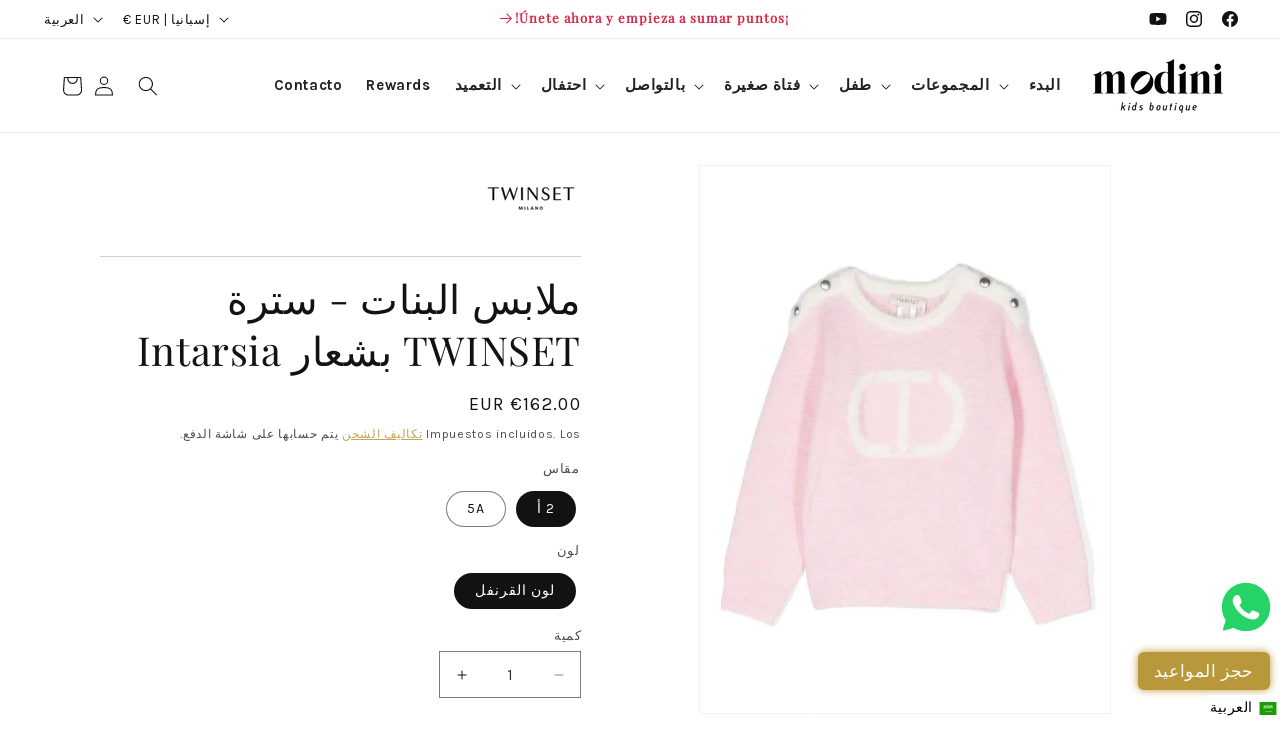

--- FILE ---
content_type: text/html; charset=utf-8
request_url: https://modinishop.com/ar/products/ropa-para-ninas-jersey-con-logo-en-intarsia-twinset
body_size: 88099
content:
<!doctype html>
<html class="js" lang="ar">
  <head>
    <meta charset="utf-8">
    <meta http-equiv="X-UA-Compatible" content="IE=edge">
    <meta name="viewport" content="width=device-width,initial-scale=1">
    <meta name="theme-color" content="">
    <!-- Google Tag Manager -->
    <script>(function(w,d,s,l,i){w[l]=w[l]||[];w[l].push({'gtm.start':
    new Date().getTime(),event:'gtm.js'});var f=d.getElementsByTagName(s)[0],
    j=d.createElement(s),dl=l!='dataLayer'?'&l='+l:'';j.async=true;j.src=
    'https://www.googletagmanager.com/gtm.js?id='+i+dl;f.parentNode.insertBefore(j,f);
    })(window,document,'script','dataLayer','GTM-N7PR7KR');</script>
    <!-- End Google Tag Manager -->
    <meta name="yandex-verification" content="5911e52a32dcc8fd" />
    <link rel="canonical" href="https://modinishop.com/ar/products/ropa-para-ninas-jersey-con-logo-en-intarsia-twinset"><link rel="icon" type="image/png" href="//modinishop.com/cdn/shop/files/favicon.jpg?crop=center&height=32&v=1656521435&width=32"><link rel="preconnect" href="https://fonts.shopifycdn.com" crossorigin><title>
      ملابس البنات - سترة TWINSET بشعار Intarsia
 &ndash; Modini Shop España</title>

    
      <meta name="description" content="مرحبا بكم في ModiniShop. التسليم في جميع أنحاء إسبانيا خلال 48 ساعة (شبه الجزيرة فقط). اشتري ملابس بنات، ملابس بنات، طقم توأم بناتي عبر الإنترنت. فساتين الربيع للفتيات، فستان البنات، سترة الربيع للفتيات، معطف الصيف للفتيات، ملابس الصيف للفتيات ذات العلامة التجارية Twinset في متجرنا. ملابس الصيف للفتيات أو ملابس الصيف للفتيات، فستان من النوع الثقيل للفتيات عبر الإنترنت في إسبانيا في متجر ملابس الفتيات عبر الإنترنت.">
    

    

<meta property="og:site_name" content="Modini Shop España">
<meta property="og:url" content="https://modinishop.com/ar/products/ropa-para-ninas-jersey-con-logo-en-intarsia-twinset">
<meta property="og:title" content="ملابس البنات - سترة TWINSET بشعار Intarsia">
<meta property="og:type" content="product">
<meta property="og:description" content="مرحبا بكم في ModiniShop. التسليم في جميع أنحاء إسبانيا خلال 48 ساعة (شبه الجزيرة فقط). اشتري ملابس بنات، ملابس بنات، طقم توأم بناتي عبر الإنترنت. فساتين الربيع للفتيات، فستان البنات، سترة الربيع للفتيات، معطف الصيف للفتيات، ملابس الصيف للفتيات ذات العلامة التجارية Twinset في متجرنا. ملابس الصيف للفتيات أو ملابس الصيف للفتيات، فستان من النوع الثقيل للفتيات عبر الإنترنت في إسبانيا في متجر ملابس الفتيات عبر الإنترنت."><meta property="og:image" content="http://modinishop.com/cdn/shop/files/21267220_51267758_600.jpg?v=1694013402">
  <meta property="og:image:secure_url" content="https://modinishop.com/cdn/shop/files/21267220_51267758_600.jpg?v=1694013402">
  <meta property="og:image:width" content="600">
  <meta property="og:image:height" content="801"><meta property="og:price:amount" content="162.00">
  <meta property="og:price:currency" content="EUR"><meta name="twitter:card" content="summary_large_image">
<meta name="twitter:title" content="ملابس البنات - سترة TWINSET بشعار Intarsia">
<meta name="twitter:description" content="مرحبا بكم في ModiniShop. التسليم في جميع أنحاء إسبانيا خلال 48 ساعة (شبه الجزيرة فقط). اشتري ملابس بنات، ملابس بنات، طقم توأم بناتي عبر الإنترنت. فساتين الربيع للفتيات، فستان البنات، سترة الربيع للفتيات، معطف الصيف للفتيات، ملابس الصيف للفتيات ذات العلامة التجارية Twinset في متجرنا. ملابس الصيف للفتيات أو ملابس الصيف للفتيات، فستان من النوع الثقيل للفتيات عبر الإنترنت في إسبانيا في متجر ملابس الفتيات عبر الإنترنت.">


    <script src="//modinishop.com/cdn/shop/t/11/assets/constants.js?v=132983761750457495441745507310" defer="defer"></script>
    <script src="//modinishop.com/cdn/shop/t/11/assets/pubsub.js?v=25310214064522200911745507311" defer="defer"></script>
    <script src="//modinishop.com/cdn/shop/t/11/assets/global.js?v=154326377191409388141747084840" defer="defer"></script>
    <script src="//modinishop.com/cdn/shop/t/11/assets/details-disclosure.js?v=13653116266235556501745507310" defer="defer"></script>
    <script src="//modinishop.com/cdn/shop/t/11/assets/details-modal.js?v=25581673532751508451745507310" defer="defer"></script>
    <script src="//modinishop.com/cdn/shop/t/11/assets/search-form.js?v=133129549252120666541745507311" defer="defer"></script><script src="//modinishop.com/cdn/shop/t/11/assets/animations.js?v=88693664871331136111745507309" defer="defer"></script><script>window.performance && window.performance.mark && window.performance.mark('shopify.content_for_header.start');</script><meta name="google-site-verification" content="tuqJPcXAND-zCQKyl6EOOTpWgBti6mQOhxXyBaO41Tw">
<meta name="facebook-domain-verification" content="wwjjakix4gkainpuxv93kn0jgap2q2">
<meta id="shopify-digital-wallet" name="shopify-digital-wallet" content="/24476101/digital_wallets/dialog">
<meta name="shopify-checkout-api-token" content="34417534ae6855544064a5d0c85ca803">
<meta id="in-context-paypal-metadata" data-shop-id="24476101" data-venmo-supported="false" data-environment="production" data-locale="en_US" data-paypal-v4="true" data-currency="EUR">
<link rel="alternate" hreflang="x-default" href="https://modinishop.com/products/ropa-para-ninas-jersey-con-logo-en-intarsia-twinset">
<link rel="alternate" hreflang="es" href="https://modinishop.com/products/ropa-para-ninas-jersey-con-logo-en-intarsia-twinset">
<link rel="alternate" hreflang="en" href="https://modinishop.com/en/products/ropa-para-ninas-jersey-con-logo-en-intarsia-twinset">
<link rel="alternate" hreflang="ar" href="https://modinishop.com/ar/products/ropa-para-ninas-jersey-con-logo-en-intarsia-twinset">
<link rel="alternate" type="application/json+oembed" href="https://modinishop.com/ar/products/ropa-para-ninas-jersey-con-logo-en-intarsia-twinset.oembed">
<script async="async" src="/checkouts/internal/preloads.js?locale=ar-ES"></script>
<link rel="preconnect" href="https://shop.app" crossorigin="anonymous">
<script async="async" src="https://shop.app/checkouts/internal/preloads.js?locale=ar-ES&shop_id=24476101" crossorigin="anonymous"></script>
<script id="apple-pay-shop-capabilities" type="application/json">{"shopId":24476101,"countryCode":"ES","currencyCode":"EUR","merchantCapabilities":["supports3DS"],"merchantId":"gid:\/\/shopify\/Shop\/24476101","merchantName":"Modini Shop España","requiredBillingContactFields":["postalAddress","email","phone"],"requiredShippingContactFields":["postalAddress","email","phone"],"shippingType":"shipping","supportedNetworks":["visa","maestro","masterCard","amex"],"total":{"type":"pending","label":"Modini Shop España","amount":"1.00"},"shopifyPaymentsEnabled":true,"supportsSubscriptions":true}</script>
<script id="shopify-features" type="application/json">{"accessToken":"34417534ae6855544064a5d0c85ca803","betas":["rich-media-storefront-analytics"],"domain":"modinishop.com","predictiveSearch":true,"shopId":24476101,"locale":"ar"}</script>
<script>var Shopify = Shopify || {};
Shopify.shop = "modinishop.myshopify.com";
Shopify.locale = "ar";
Shopify.currency = {"active":"EUR","rate":"1.0"};
Shopify.country = "ES";
Shopify.theme = {"name":"Dawn_29_04_2025","id":181038252374,"schema_name":"Dawn","schema_version":"15.3.0","theme_store_id":887,"role":"main"};
Shopify.theme.handle = "null";
Shopify.theme.style = {"id":null,"handle":null};
Shopify.cdnHost = "modinishop.com/cdn";
Shopify.routes = Shopify.routes || {};
Shopify.routes.root = "/ar/";</script>
<script type="module">!function(o){(o.Shopify=o.Shopify||{}).modules=!0}(window);</script>
<script>!function(o){function n(){var o=[];function n(){o.push(Array.prototype.slice.apply(arguments))}return n.q=o,n}var t=o.Shopify=o.Shopify||{};t.loadFeatures=n(),t.autoloadFeatures=n()}(window);</script>
<script>
  window.ShopifyPay = window.ShopifyPay || {};
  window.ShopifyPay.apiHost = "shop.app\/pay";
  window.ShopifyPay.redirectState = null;
</script>
<script id="shop-js-analytics" type="application/json">{"pageType":"product"}</script>
<script defer="defer" async type="module" src="//modinishop.com/cdn/shopifycloud/shop-js/modules/v2/client.init-shop-cart-sync_BT-GjEfc.en.esm.js"></script>
<script defer="defer" async type="module" src="//modinishop.com/cdn/shopifycloud/shop-js/modules/v2/chunk.common_D58fp_Oc.esm.js"></script>
<script defer="defer" async type="module" src="//modinishop.com/cdn/shopifycloud/shop-js/modules/v2/chunk.modal_xMitdFEc.esm.js"></script>
<script type="module">
  await import("//modinishop.com/cdn/shopifycloud/shop-js/modules/v2/client.init-shop-cart-sync_BT-GjEfc.en.esm.js");
await import("//modinishop.com/cdn/shopifycloud/shop-js/modules/v2/chunk.common_D58fp_Oc.esm.js");
await import("//modinishop.com/cdn/shopifycloud/shop-js/modules/v2/chunk.modal_xMitdFEc.esm.js");

  window.Shopify.SignInWithShop?.initShopCartSync?.({"fedCMEnabled":true,"windoidEnabled":true});

</script>
<script>
  window.Shopify = window.Shopify || {};
  if (!window.Shopify.featureAssets) window.Shopify.featureAssets = {};
  window.Shopify.featureAssets['shop-js'] = {"shop-cart-sync":["modules/v2/client.shop-cart-sync_DZOKe7Ll.en.esm.js","modules/v2/chunk.common_D58fp_Oc.esm.js","modules/v2/chunk.modal_xMitdFEc.esm.js"],"init-fed-cm":["modules/v2/client.init-fed-cm_B6oLuCjv.en.esm.js","modules/v2/chunk.common_D58fp_Oc.esm.js","modules/v2/chunk.modal_xMitdFEc.esm.js"],"shop-cash-offers":["modules/v2/client.shop-cash-offers_D2sdYoxE.en.esm.js","modules/v2/chunk.common_D58fp_Oc.esm.js","modules/v2/chunk.modal_xMitdFEc.esm.js"],"shop-login-button":["modules/v2/client.shop-login-button_QeVjl5Y3.en.esm.js","modules/v2/chunk.common_D58fp_Oc.esm.js","modules/v2/chunk.modal_xMitdFEc.esm.js"],"pay-button":["modules/v2/client.pay-button_DXTOsIq6.en.esm.js","modules/v2/chunk.common_D58fp_Oc.esm.js","modules/v2/chunk.modal_xMitdFEc.esm.js"],"shop-button":["modules/v2/client.shop-button_DQZHx9pm.en.esm.js","modules/v2/chunk.common_D58fp_Oc.esm.js","modules/v2/chunk.modal_xMitdFEc.esm.js"],"avatar":["modules/v2/client.avatar_BTnouDA3.en.esm.js"],"init-windoid":["modules/v2/client.init-windoid_CR1B-cfM.en.esm.js","modules/v2/chunk.common_D58fp_Oc.esm.js","modules/v2/chunk.modal_xMitdFEc.esm.js"],"init-shop-for-new-customer-accounts":["modules/v2/client.init-shop-for-new-customer-accounts_C_vY_xzh.en.esm.js","modules/v2/client.shop-login-button_QeVjl5Y3.en.esm.js","modules/v2/chunk.common_D58fp_Oc.esm.js","modules/v2/chunk.modal_xMitdFEc.esm.js"],"init-shop-email-lookup-coordinator":["modules/v2/client.init-shop-email-lookup-coordinator_BI7n9ZSv.en.esm.js","modules/v2/chunk.common_D58fp_Oc.esm.js","modules/v2/chunk.modal_xMitdFEc.esm.js"],"init-shop-cart-sync":["modules/v2/client.init-shop-cart-sync_BT-GjEfc.en.esm.js","modules/v2/chunk.common_D58fp_Oc.esm.js","modules/v2/chunk.modal_xMitdFEc.esm.js"],"shop-toast-manager":["modules/v2/client.shop-toast-manager_DiYdP3xc.en.esm.js","modules/v2/chunk.common_D58fp_Oc.esm.js","modules/v2/chunk.modal_xMitdFEc.esm.js"],"init-customer-accounts":["modules/v2/client.init-customer-accounts_D9ZNqS-Q.en.esm.js","modules/v2/client.shop-login-button_QeVjl5Y3.en.esm.js","modules/v2/chunk.common_D58fp_Oc.esm.js","modules/v2/chunk.modal_xMitdFEc.esm.js"],"init-customer-accounts-sign-up":["modules/v2/client.init-customer-accounts-sign-up_iGw4briv.en.esm.js","modules/v2/client.shop-login-button_QeVjl5Y3.en.esm.js","modules/v2/chunk.common_D58fp_Oc.esm.js","modules/v2/chunk.modal_xMitdFEc.esm.js"],"shop-follow-button":["modules/v2/client.shop-follow-button_CqMgW2wH.en.esm.js","modules/v2/chunk.common_D58fp_Oc.esm.js","modules/v2/chunk.modal_xMitdFEc.esm.js"],"checkout-modal":["modules/v2/client.checkout-modal_xHeaAweL.en.esm.js","modules/v2/chunk.common_D58fp_Oc.esm.js","modules/v2/chunk.modal_xMitdFEc.esm.js"],"shop-login":["modules/v2/client.shop-login_D91U-Q7h.en.esm.js","modules/v2/chunk.common_D58fp_Oc.esm.js","modules/v2/chunk.modal_xMitdFEc.esm.js"],"lead-capture":["modules/v2/client.lead-capture_BJmE1dJe.en.esm.js","modules/v2/chunk.common_D58fp_Oc.esm.js","modules/v2/chunk.modal_xMitdFEc.esm.js"],"payment-terms":["modules/v2/client.payment-terms_Ci9AEqFq.en.esm.js","modules/v2/chunk.common_D58fp_Oc.esm.js","modules/v2/chunk.modal_xMitdFEc.esm.js"]};
</script>
<script>(function() {
  var isLoaded = false;
  function asyncLoad() {
    if (isLoaded) return;
    isLoaded = true;
    var urls = ["https:\/\/plugin.brevo.com\/integrations\/api\/automation\/script?user_connection_id=6622aa8ef543fe41525f668a\u0026ma-key=tm37998jswmlnxpb0yg9m8cn\u0026shop=modinishop.myshopify.com","https:\/\/plugin.brevo.com\/integrations\/api\/sy\/cart_tracking\/script?ma-key=tm37998jswmlnxpb0yg9m8cn\u0026user_connection_id=6622aa8ef543fe41525f668a\u0026shop=modinishop.myshopify.com","https:\/\/beeapp.me\/jstag\/px-whatsapp.js?shop=modinishop.myshopify.com","https:\/\/s3.eu-west-1.amazonaws.com\/production-klarna-il-shopify-osm\/0b7fe7c4a98ef8166eeafee767bc667686567a25\/modinishop.myshopify.com-1757681229759.js?shop=modinishop.myshopify.com"];
    for (var i = 0; i < urls.length; i++) {
      var s = document.createElement('script');
      s.type = 'text/javascript';
      s.async = true;
      s.src = urls[i];
      var x = document.getElementsByTagName('script')[0];
      x.parentNode.insertBefore(s, x);
    }
  };
  if(window.attachEvent) {
    window.attachEvent('onload', asyncLoad);
  } else {
    window.addEventListener('load', asyncLoad, false);
  }
})();</script>
<script id="__st">var __st={"a":24476101,"offset":3600,"reqid":"7993b9e2-6386-423a-885a-9df872f2db76-1769444591","pageurl":"modinishop.com\/ar\/products\/ropa-para-ninas-jersey-con-logo-en-intarsia-twinset","u":"66905759d4d9","p":"product","rtyp":"product","rid":8514225504598};</script>
<script>window.ShopifyPaypalV4VisibilityTracking = true;</script>
<script id="captcha-bootstrap">!function(){'use strict';const t='contact',e='account',n='new_comment',o=[[t,t],['blogs',n],['comments',n],[t,'customer']],c=[[e,'customer_login'],[e,'guest_login'],[e,'recover_customer_password'],[e,'create_customer']],r=t=>t.map((([t,e])=>`form[action*='/${t}']:not([data-nocaptcha='true']) input[name='form_type'][value='${e}']`)).join(','),a=t=>()=>t?[...document.querySelectorAll(t)].map((t=>t.form)):[];function s(){const t=[...o],e=r(t);return a(e)}const i='password',u='form_key',d=['recaptcha-v3-token','g-recaptcha-response','h-captcha-response',i],f=()=>{try{return window.sessionStorage}catch{return}},m='__shopify_v',_=t=>t.elements[u];function p(t,e,n=!1){try{const o=window.sessionStorage,c=JSON.parse(o.getItem(e)),{data:r}=function(t){const{data:e,action:n}=t;return t[m]||n?{data:e,action:n}:{data:t,action:n}}(c);for(const[e,n]of Object.entries(r))t.elements[e]&&(t.elements[e].value=n);n&&o.removeItem(e)}catch(o){console.error('form repopulation failed',{error:o})}}const l='form_type',E='cptcha';function T(t){t.dataset[E]=!0}const w=window,h=w.document,L='Shopify',v='ce_forms',y='captcha';let A=!1;((t,e)=>{const n=(g='f06e6c50-85a8-45c8-87d0-21a2b65856fe',I='https://cdn.shopify.com/shopifycloud/storefront-forms-hcaptcha/ce_storefront_forms_captcha_hcaptcha.v1.5.2.iife.js',D={infoText:'Protegido por hCaptcha',privacyText:'Privacidad',termsText:'Términos'},(t,e,n)=>{const o=w[L][v],c=o.bindForm;if(c)return c(t,g,e,D).then(n);var r;o.q.push([[t,g,e,D],n]),r=I,A||(h.body.append(Object.assign(h.createElement('script'),{id:'captcha-provider',async:!0,src:r})),A=!0)});var g,I,D;w[L]=w[L]||{},w[L][v]=w[L][v]||{},w[L][v].q=[],w[L][y]=w[L][y]||{},w[L][y].protect=function(t,e){n(t,void 0,e),T(t)},Object.freeze(w[L][y]),function(t,e,n,w,h,L){const[v,y,A,g]=function(t,e,n){const i=e?o:[],u=t?c:[],d=[...i,...u],f=r(d),m=r(i),_=r(d.filter((([t,e])=>n.includes(e))));return[a(f),a(m),a(_),s()]}(w,h,L),I=t=>{const e=t.target;return e instanceof HTMLFormElement?e:e&&e.form},D=t=>v().includes(t);t.addEventListener('submit',(t=>{const e=I(t);if(!e)return;const n=D(e)&&!e.dataset.hcaptchaBound&&!e.dataset.recaptchaBound,o=_(e),c=g().includes(e)&&(!o||!o.value);(n||c)&&t.preventDefault(),c&&!n&&(function(t){try{if(!f())return;!function(t){const e=f();if(!e)return;const n=_(t);if(!n)return;const o=n.value;o&&e.removeItem(o)}(t);const e=Array.from(Array(32),(()=>Math.random().toString(36)[2])).join('');!function(t,e){_(t)||t.append(Object.assign(document.createElement('input'),{type:'hidden',name:u})),t.elements[u].value=e}(t,e),function(t,e){const n=f();if(!n)return;const o=[...t.querySelectorAll(`input[type='${i}']`)].map((({name:t})=>t)),c=[...d,...o],r={};for(const[a,s]of new FormData(t).entries())c.includes(a)||(r[a]=s);n.setItem(e,JSON.stringify({[m]:1,action:t.action,data:r}))}(t,e)}catch(e){console.error('failed to persist form',e)}}(e),e.submit())}));const S=(t,e)=>{t&&!t.dataset[E]&&(n(t,e.some((e=>e===t))),T(t))};for(const o of['focusin','change'])t.addEventListener(o,(t=>{const e=I(t);D(e)&&S(e,y())}));const B=e.get('form_key'),M=e.get(l),P=B&&M;t.addEventListener('DOMContentLoaded',(()=>{const t=y();if(P)for(const e of t)e.elements[l].value===M&&p(e,B);[...new Set([...A(),...v().filter((t=>'true'===t.dataset.shopifyCaptcha))])].forEach((e=>S(e,t)))}))}(h,new URLSearchParams(w.location.search),n,t,e,['guest_login'])})(!0,!0)}();</script>
<script integrity="sha256-4kQ18oKyAcykRKYeNunJcIwy7WH5gtpwJnB7kiuLZ1E=" data-source-attribution="shopify.loadfeatures" defer="defer" src="//modinishop.com/cdn/shopifycloud/storefront/assets/storefront/load_feature-a0a9edcb.js" crossorigin="anonymous"></script>
<script crossorigin="anonymous" defer="defer" src="//modinishop.com/cdn/shopifycloud/storefront/assets/shopify_pay/storefront-65b4c6d7.js?v=20250812"></script>
<script data-source-attribution="shopify.dynamic_checkout.dynamic.init">var Shopify=Shopify||{};Shopify.PaymentButton=Shopify.PaymentButton||{isStorefrontPortableWallets:!0,init:function(){window.Shopify.PaymentButton.init=function(){};var t=document.createElement("script");t.src="https://modinishop.com/cdn/shopifycloud/portable-wallets/latest/portable-wallets.ar.js",t.type="module",document.head.appendChild(t)}};
</script>
<script data-source-attribution="shopify.dynamic_checkout.buyer_consent">
  function portableWalletsHideBuyerConsent(e){var t=document.getElementById("shopify-buyer-consent"),n=document.getElementById("shopify-subscription-policy-button");t&&n&&(t.classList.add("hidden"),t.setAttribute("aria-hidden","true"),n.removeEventListener("click",e))}function portableWalletsShowBuyerConsent(e){var t=document.getElementById("shopify-buyer-consent"),n=document.getElementById("shopify-subscription-policy-button");t&&n&&(t.classList.remove("hidden"),t.removeAttribute("aria-hidden"),n.addEventListener("click",e))}window.Shopify?.PaymentButton&&(window.Shopify.PaymentButton.hideBuyerConsent=portableWalletsHideBuyerConsent,window.Shopify.PaymentButton.showBuyerConsent=portableWalletsShowBuyerConsent);
</script>
<script data-source-attribution="shopify.dynamic_checkout.cart.bootstrap">document.addEventListener("DOMContentLoaded",(function(){function t(){return document.querySelector("shopify-accelerated-checkout-cart, shopify-accelerated-checkout")}if(t())Shopify.PaymentButton.init();else{new MutationObserver((function(e,n){t()&&(Shopify.PaymentButton.init(),n.disconnect())})).observe(document.body,{childList:!0,subtree:!0})}}));
</script>
<script id='scb4127' type='text/javascript' async='' src='https://modinishop.com/cdn/shopifycloud/privacy-banner/storefront-banner.js'></script><link id="shopify-accelerated-checkout-styles" rel="stylesheet" media="screen" href="https://modinishop.com/cdn/shopifycloud/portable-wallets/latest/accelerated-checkout-backwards-compat.css" crossorigin="anonymous">
<style id="shopify-accelerated-checkout-cart">
        #shopify-buyer-consent {
  margin-top: 1em;
  display: inline-block;
  width: 100%;
}

#shopify-buyer-consent.hidden {
  display: none;
}

#shopify-subscription-policy-button {
  background: none;
  border: none;
  padding: 0;
  text-decoration: underline;
  font-size: inherit;
  cursor: pointer;
}

#shopify-subscription-policy-button::before {
  box-shadow: none;
}

      </style>
<script id="sections-script" data-sections="header" defer="defer" src="//modinishop.com/cdn/shop/t/11/compiled_assets/scripts.js?v=7214"></script>
<script>window.performance && window.performance.mark && window.performance.mark('shopify.content_for_header.end');</script>


    <style data-shopify>
      @font-face {
  font-family: Karla;
  font-weight: 400;
  font-style: normal;
  font-display: swap;
  src: url("//modinishop.com/cdn/fonts/karla/karla_n4.40497e07df527e6a50e58fb17ef1950c72f3e32c.woff2") format("woff2"),
       url("//modinishop.com/cdn/fonts/karla/karla_n4.e9f6f9de321061073c6bfe03c28976ba8ce6ee18.woff") format("woff");
}

      @font-face {
  font-family: Karla;
  font-weight: 700;
  font-style: normal;
  font-display: swap;
  src: url("//modinishop.com/cdn/fonts/karla/karla_n7.4358a847d4875593d69cfc3f8cc0b44c17b3ed03.woff2") format("woff2"),
       url("//modinishop.com/cdn/fonts/karla/karla_n7.96e322f6d76ce794f25fa29e55d6997c3fb656b6.woff") format("woff");
}

      @font-face {
  font-family: Karla;
  font-weight: 400;
  font-style: italic;
  font-display: swap;
  src: url("//modinishop.com/cdn/fonts/karla/karla_i4.2086039c16bcc3a78a72a2f7b471e3c4a7f873a6.woff2") format("woff2"),
       url("//modinishop.com/cdn/fonts/karla/karla_i4.7b9f59841a5960c16fa2a897a0716c8ebb183221.woff") format("woff");
}

      @font-face {
  font-family: Karla;
  font-weight: 700;
  font-style: italic;
  font-display: swap;
  src: url("//modinishop.com/cdn/fonts/karla/karla_i7.fe031cd65d6e02906286add4f6dda06afc2615f0.woff2") format("woff2"),
       url("//modinishop.com/cdn/fonts/karla/karla_i7.816d4949fa7f7d79314595d7003eda5b44e959e3.woff") format("woff");
}

      @font-face {
  font-family: "Playfair Display";
  font-weight: 400;
  font-style: normal;
  font-display: swap;
  src: url("//modinishop.com/cdn/fonts/playfair_display/playfairdisplay_n4.9980f3e16959dc89137cc1369bfc3ae98af1deb9.woff2") format("woff2"),
       url("//modinishop.com/cdn/fonts/playfair_display/playfairdisplay_n4.c562b7c8e5637886a811d2a017f9e023166064ee.woff") format("woff");
}


      
        :root,
        .color-scheme-1 {
          --color-background: 255,255,255;
        
          --gradient-background: #ffffff;
        

        

        --color-foreground: 18,18,18;
        --color-background-contrast: 191,191,191;
        --color-shadow: 238,238,238;
        --color-button: 184,152,58;
        --color-button-text: 255,255,255;
        --color-secondary-button: 255,255,255;
        --color-secondary-button-text: 184,152,58;
        --color-link: 184,152,58;
        --color-badge-foreground: 18,18,18;
        --color-badge-background: 255,255,255;
        --color-badge-border: 18,18,18;
        --payment-terms-background-color: rgb(255 255 255);
      }
      
        
        .color-scheme-2 {
          --color-background: 243,243,243;
        
          --gradient-background: #f3f3f3;
        

        

        --color-foreground: 18,18,18;
        --color-background-contrast: 179,179,179;
        --color-shadow: 18,18,18;
        --color-button: 18,18,18;
        --color-button-text: 243,243,243;
        --color-secondary-button: 243,243,243;
        --color-secondary-button-text: 18,18,18;
        --color-link: 18,18,18;
        --color-badge-foreground: 18,18,18;
        --color-badge-background: 243,243,243;
        --color-badge-border: 18,18,18;
        --payment-terms-background-color: rgb(243 243 243);
      }
      
        
        .color-scheme-3 {
          --color-background: 36,40,51;
        
          --gradient-background: #242833;
        

        

        --color-foreground: 255,255,255;
        --color-background-contrast: 47,52,66;
        --color-shadow: 18,18,18;
        --color-button: 255,255,255;
        --color-button-text: 0,0,0;
        --color-secondary-button: 36,40,51;
        --color-secondary-button-text: 255,255,255;
        --color-link: 255,255,255;
        --color-badge-foreground: 255,255,255;
        --color-badge-background: 36,40,51;
        --color-badge-border: 255,255,255;
        --payment-terms-background-color: rgb(36 40 51);
      }
      
        
        .color-scheme-4 {
          --color-background: 18,18,18;
        
          --gradient-background: #121212;
        

        

        --color-foreground: 255,255,255;
        --color-background-contrast: 146,146,146;
        --color-shadow: 18,18,18;
        --color-button: 255,255,255;
        --color-button-text: 18,18,18;
        --color-secondary-button: 18,18,18;
        --color-secondary-button-text: 255,255,255;
        --color-link: 255,255,255;
        --color-badge-foreground: 255,255,255;
        --color-badge-background: 18,18,18;
        --color-badge-border: 255,255,255;
        --payment-terms-background-color: rgb(18 18 18);
      }
      
        
        .color-scheme-5 {
          --color-background: 51,79,180;
        
          --gradient-background: #334fb4;
        

        

        --color-foreground: 255,255,255;
        --color-background-contrast: 23,35,81;
        --color-shadow: 18,18,18;
        --color-button: 255,255,255;
        --color-button-text: 51,79,180;
        --color-secondary-button: 51,79,180;
        --color-secondary-button-text: 255,255,255;
        --color-link: 255,255,255;
        --color-badge-foreground: 255,255,255;
        --color-badge-background: 51,79,180;
        --color-badge-border: 255,255,255;
        --payment-terms-background-color: rgb(51 79 180);
      }
      

      body, .color-scheme-1, .color-scheme-2, .color-scheme-3, .color-scheme-4, .color-scheme-5 {
        color: rgba(var(--color-foreground), 0.75);
        background-color: rgb(var(--color-background));
      }

      :root {
        --font-body-family: Karla, sans-serif;
        --font-body-style: normal;
        --font-body-weight: 400;
        --font-body-weight-bold: 700;

        --font-heading-family: "Playfair Display", serif;
        --font-heading-style: normal;
        --font-heading-weight: 400;

        --font-body-scale: 1.0;
        --font-heading-scale: 1.0;

        --media-padding: px;
        --media-border-opacity: 0.05;
        --media-border-width: 1px;
        --media-radius: 0px;
        --media-shadow-opacity: 0.0;
        --media-shadow-horizontal-offset: 0px;
        --media-shadow-vertical-offset: 4px;
        --media-shadow-blur-radius: 5px;
        --media-shadow-visible: 0;

        --page-width: 140rem;
        --page-width-margin: 0rem;

        --product-card-image-padding: 0.0rem;
        --product-card-corner-radius: 0.0rem;
        --product-card-text-alignment: left;
        --product-card-border-width: 0.0rem;
        --product-card-border-opacity: 0.1;
        --product-card-shadow-opacity: 0.0;
        --product-card-shadow-visible: 0;
        --product-card-shadow-horizontal-offset: 0.0rem;
        --product-card-shadow-vertical-offset: 0.4rem;
        --product-card-shadow-blur-radius: 0.5rem;

        --collection-card-image-padding: 0.0rem;
        --collection-card-corner-radius: 0.0rem;
        --collection-card-text-alignment: left;
        --collection-card-border-width: 0.0rem;
        --collection-card-border-opacity: 0.1;
        --collection-card-shadow-opacity: 0.0;
        --collection-card-shadow-visible: 0;
        --collection-card-shadow-horizontal-offset: 0.0rem;
        --collection-card-shadow-vertical-offset: 0.4rem;
        --collection-card-shadow-blur-radius: 0.5rem;

        --blog-card-image-padding: 0.0rem;
        --blog-card-corner-radius: 0.0rem;
        --blog-card-text-alignment: left;
        --blog-card-border-width: 0.0rem;
        --blog-card-border-opacity: 0.1;
        --blog-card-shadow-opacity: 0.0;
        --blog-card-shadow-visible: 0;
        --blog-card-shadow-horizontal-offset: 0.0rem;
        --blog-card-shadow-vertical-offset: 0.4rem;
        --blog-card-shadow-blur-radius: 0.5rem;

        --badge-corner-radius: 4.0rem;

        --popup-border-width: 1px;
        --popup-border-opacity: 0.1;
        --popup-corner-radius: 0px;
        --popup-shadow-opacity: 0.05;
        --popup-shadow-horizontal-offset: 0px;
        --popup-shadow-vertical-offset: 4px;
        --popup-shadow-blur-radius: 5px;

        --drawer-border-width: 1px;
        --drawer-border-opacity: 0.1;
        --drawer-shadow-opacity: 0.0;
        --drawer-shadow-horizontal-offset: 0px;
        --drawer-shadow-vertical-offset: 4px;
        --drawer-shadow-blur-radius: 5px;

        --spacing-sections-desktop: 0px;
        --spacing-sections-mobile: 0px;

        --grid-desktop-vertical-spacing: 4px;
        --grid-desktop-horizontal-spacing: 4px;
        --grid-mobile-vertical-spacing: 2px;
        --grid-mobile-horizontal-spacing: 2px;

        --text-boxes-border-opacity: 0.1;
        --text-boxes-border-width: 0px;
        --text-boxes-radius: 0px;
        --text-boxes-shadow-opacity: 0.0;
        --text-boxes-shadow-visible: 0;
        --text-boxes-shadow-horizontal-offset: 0px;
        --text-boxes-shadow-vertical-offset: 4px;
        --text-boxes-shadow-blur-radius: 5px;

        --buttons-radius: 0px;
        --buttons-radius-outset: 0px;
        --buttons-border-width: 1px;
        --buttons-border-opacity: 1.0;
        --buttons-shadow-opacity: 0.0;
        --buttons-shadow-visible: 0;
        --buttons-shadow-horizontal-offset: 0px;
        --buttons-shadow-vertical-offset: 4px;
        --buttons-shadow-blur-radius: 5px;
        --buttons-border-offset: 0px;

        --inputs-radius: 0px;
        --inputs-border-width: 1px;
        --inputs-border-opacity: 0.55;
        --inputs-shadow-opacity: 0.0;
        --inputs-shadow-horizontal-offset: 0px;
        --inputs-margin-offset: 0px;
        --inputs-shadow-vertical-offset: 4px;
        --inputs-shadow-blur-radius: 5px;
        --inputs-radius-outset: 0px;

        --variant-pills-radius: 40px;
        --variant-pills-border-width: 1px;
        --variant-pills-border-opacity: 0.55;
        --variant-pills-shadow-opacity: 0.0;
        --variant-pills-shadow-horizontal-offset: 0px;
        --variant-pills-shadow-vertical-offset: 4px;
        --variant-pills-shadow-blur-radius: 5px;
      }

      *,
      *::before,
      *::after {
        box-sizing: inherit;
      }

      html {
        box-sizing: border-box;
        font-size: calc(var(--font-body-scale) * 62.5%);
        height: 100%;
      }

      body {
        display: grid;
        grid-template-rows: auto auto 1fr auto;
        grid-template-columns: 100%;
        min-height: 100%;
        margin: 0;
        font-size: 1.5rem;
        letter-spacing: 0.06rem;
        line-height: calc(1 + 0.8 / var(--font-body-scale));
        font-family: var(--font-body-family);
        font-style: var(--font-body-style);
        font-weight: var(--font-body-weight);
      }

      @media screen and (min-width: 750px) {
        body {
          font-size: 1.6rem;
        }
      }
    </style>

    <link href="//modinishop.com/cdn/shop/t/11/assets/base.css?v=130270853889155511171747089992" rel="stylesheet" type="text/css" media="all" />
    <link rel="stylesheet" href="//modinishop.com/cdn/shop/t/11/assets/component-cart-items.css?v=123238115697927560811745507310" media="print" onload="this.media='all'">
      <link rel="preload" as="font" href="//modinishop.com/cdn/fonts/karla/karla_n4.40497e07df527e6a50e58fb17ef1950c72f3e32c.woff2" type="font/woff2" crossorigin>
      

      <link rel="preload" as="font" href="//modinishop.com/cdn/fonts/playfair_display/playfairdisplay_n4.9980f3e16959dc89137cc1369bfc3ae98af1deb9.woff2" type="font/woff2" crossorigin>
      
<link href="//modinishop.com/cdn/shop/t/11/assets/component-localization-form.css?v=170315343355214948141745507310" rel="stylesheet" type="text/css" media="all" />
      <script src="//modinishop.com/cdn/shop/t/11/assets/localization-form.js?v=144176611646395275351745507311" defer="defer"></script><link
        rel="stylesheet"
        href="//modinishop.com/cdn/shop/t/11/assets/component-predictive-search.css?v=118923337488134913561745507310"
        media="print"
        onload="this.media='all'"
      ><script>
      if (Shopify.designMode) {
        document.documentElement.classList.add('shopify-design-mode');
      }
    </script>
  

<!-- BEGIN app block: shopify://apps/simprosys-google-shopping-feed/blocks/core_settings_block/1f0b859e-9fa6-4007-97e8-4513aff5ff3b --><!-- BEGIN: GSF App Core Tags & Scripts by Simprosys Google Shopping Feed -->









<!-- END: GSF App Core Tags & Scripts by Simprosys Google Shopping Feed -->
<!-- END app block --><!-- BEGIN app block: shopify://apps/froonze-loyalty-wishlist/blocks/custom_forms/3c495b68-652c-468d-a0ef-5bad6935d104 -->
  
  
  


  <style>
    :root {
      --frcp-customFormsHidden: hidden;
    }

    form[action$="/account"] { visibility: var(--frcp-customFormsHidden); }
  </style>

  <script>
    window.frcp = window.frcp || {}
    frcp.plugins = frcp.plugins || Object({"social_logins":null,"wishlist":"advanced","order_actions":null,"custom_forms":"basic","loyalty":"second","customer_account":"second"})
    frcp.appProxy = "\/apps\/portal-del-cliente" || '/apps/customer-portal'
    frcp.customForms = {
      customer: {
        id: null,
        token: "ada95ce74e35368b18d952ce518c75a4db60c250dd50e55c7b337ee40087a401",
        firstName: null,
        lastName: null,
        email: null,
        phone: null,
        acceptsMarketing: null,
        taxExempt: null,
        addresses: [ ],
        data: {
      
        
          "gender": null,
        
          "date_of_birth": null,
        
      
    }
  ,
      },
      settings: {"forms":{"registration":{"slug":"62ecdfe9d094ee5a","location":"registration","type":null,"label_style":"above_input","registration_action":null,"steps":[{"id":3779,"name":"Paso 1","fields":[{"id":45915,"required":true,"label":"Nombre","default":null,"placeholder":null,"description":null,"width":"half","settings":{},"key":"first_name","type":"first_name","validations":[]},{"id":45916,"required":true,"label":"Apellidos","default":null,"placeholder":null,"description":null,"width":"half","settings":{},"key":"last_name","type":"last_name","validations":[]},{"id":45918,"required":false,"label":"Fecha de nacimiento de niño\/niña","default":null,"placeholder":null,"description":null,"width":null,"settings":{},"key":"date_of_birth","type":"date_of_birth","validations":[]},{"id":45917,"required":false,"label":"Género","default":null,"placeholder":null,"description":null,"width":"half","settings":{"options":[{"Niño":"Niño"},{"Niña":"Niña"},{"Prefiero no indicar":"Prefiero no indicar"}],"split_values":false},"key":"gender","type":"gender","validations":[]},{"id":45923,"required":false,"label":"País","default":null,"placeholder":null,"description":null,"width":"half","settings":{},"key":"address.country","type":"address.country","validations":[]},{"id":45921,"required":false,"label":"Provincia","default":null,"placeholder":null,"description":null,"width":"half","settings":{},"key":"address.province","type":"address.province","validations":[]},{"id":45920,"required":false,"label":"Ciudad","default":null,"placeholder":null,"description":null,"width":"half","settings":{},"key":"address.city","type":"address.city","validations":[]},{"id":45919,"required":false,"label":"Dirección","default":null,"placeholder":null,"description":null,"width":"half","settings":{},"key":"address.address1","type":"address.address1","validations":[]},{"id":45922,"required":false,"label":"Código Postal","default":null,"placeholder":null,"description":null,"width":"half","settings":{},"key":"address.zip","type":"address.zip","validations":[]},{"id":45924,"required":true,"label":"Teléfono de contacto","default":null,"placeholder":null,"description":null,"width":null,"settings":{},"key":"phone","type":"phone","validations":[]},{"id":45925,"required":null,"label":"Email","default":null,"placeholder":null,"description":null,"width":null,"settings":{},"key":"email","type":"email","validations":[]},{"id":45926,"required":null,"label":"Confirmación de email","default":null,"placeholder":null,"description":null,"width":null,"settings":{},"key":"email_confirmation","type":"email_confirmation","validations":[]},{"id":46128,"required":null,"label":"Contraseña","default":null,"placeholder":null,"description":null,"width":null,"settings":{},"key":"password","type":"password","validations":[]},{"id":46113,"required":true,"label":"Política de privacidad","default":null,"placeholder":"","description":"Al registrarte estás aceptando nuestros Términos y Condiciones, Política de privacidad, Política de cookies y uniéndote a nuestro programa de fidelidad.","width":null,"settings":{},"key":"accepts_email_marketing","type":"accepts_email_marketing","validations":[]}]}],"settings":{"show_required":true,"primary_color":"#b8983a","primary_text_color":"#ffffff","form_background_color":"#ffffff","form_text_color":"#212121","max_width":600,"show_form_border":true,"show_form_box_shadow":true,"form_border_radius":2,"input_border_radius":2}},"page":[]},"global_settings":{"customer_page_phone_default_country":null}},
      texts: Object({"62ecdfe9d094ee5a":{"45915__label":"Nombre","45916__label":"Apellidos","45918__label":"Fecha de nacimiento de niño/niña","45917__label":"Género","45917__option__Niño":"Niño","45917__option__Niña":"Niña","45917__option__Prefiero no indicar":"Prefiero no indicar","45923__label":"País","45921__label":"Provincia","45920__label":"Ciudad","45919__label":"Dirección","45922__label":"Código Postal","45924__label":"Teléfono de contacto","45925__label":"Email","45926__label":"Confirmación de email","46128__label":"Contraseña","46113__label":"Política de privacidad","46113__description":"Al registrarte estás aceptando nuestros Términos y Condiciones, Política de privacidad, Política de cookies y uniéndote a nuestro programa de fidelidad."},"shared":{"submit":"Submit","back":"Back","next":"Next","cancel":"Cancel","yes":"yes","no":"no","undisclosed":"Undisclosed","email_verification_message":"Please check your email for a verification link to activate your account","must_match_email":"Must match email","must_match_password":"Must match password","this_field_is_required":"This field is required","input_is_invalid":"Input is invalid","extension_is_invalid":"Extension is invalid","invalid_email":"Invalid email","invalid_phone":"Invalid phone number","password_must_be_at_least_5_characters_long":"Password must be at least 5 characters long","must_login_to_access_form":"Please login to access this form","success_message":"Success, data submited","select_country":"Select a country first","country_has_no_provinces":"No provinces for { country }","approval_message":"Thank you for submitting your request. We will review your application and email you a link to verify the account and create the password once it's approved","file_size_limit":"The maximum file size limit is { limit }MB. Please upload a smaller file","file_requires_extension":"The uploaded file requires an extension","phone_search_country_placeholder":"Search country...","logging_in":"Logging you in"},"errors":{"send_invite":"Customer with email { email } already exists. We've sent you an email with an invitation to activate your account. Please accept it.","account_exists":"Customer with email { email } already exists","not_found":"Form not found","empty_email":"Email can't be empty","activate_form":"Form is not active","something_went_wrong":"Something went wrong. Please reload the page and try again. The development team has been informed.","cannot_find_customer":"Could not find customer","phone_taken":"Phone { phone } is used by a different customer","email_taken":"Email { email } is used by a different customer"}}),
      scriptUrl: "https://cdn.shopify.com/extensions/019bfa21-de6c-7a03-aec9-8cb9480f6e38/customer-portal-262/assets/custom_forms-D_z_jAuD.js",
      cssUrl: "https://cdn.shopify.com/extensions/019bfa21-de6c-7a03-aec9-8cb9480f6e38/customer-portal-262/assets/custom_forms-D_z_jAuD.css"
    }
    frcp.countryOptions = "\u003coption value=\"United States\" data-provinces=\"[[\u0026quot;Alabama\u0026quot;,\u0026quot;ألاباما\u0026quot;],[\u0026quot;Alaska\u0026quot;,\u0026quot;ألاسكا\u0026quot;],[\u0026quot;American Samoa\u0026quot;,\u0026quot;ساموا الأمريكية\u0026quot;],[\u0026quot;Arizona\u0026quot;,\u0026quot;أريزونا\u0026quot;],[\u0026quot;Arkansas\u0026quot;,\u0026quot;أركنساس\u0026quot;],[\u0026quot;Armed Forces Americas\u0026quot;,\u0026quot;Armed Forces Americas\u0026quot;],[\u0026quot;Armed Forces Europe\u0026quot;,\u0026quot;Armed Forces Europe\u0026quot;],[\u0026quot;Armed Forces Pacific\u0026quot;,\u0026quot;Armed Forces Pacific\u0026quot;],[\u0026quot;California\u0026quot;,\u0026quot;كاليفورنيا\u0026quot;],[\u0026quot;Colorado\u0026quot;,\u0026quot;كولورادو\u0026quot;],[\u0026quot;Connecticut\u0026quot;,\u0026quot;كونيتيكت\u0026quot;],[\u0026quot;Delaware\u0026quot;,\u0026quot;ديلاوير\u0026quot;],[\u0026quot;District of Columbia\u0026quot;,\u0026quot;واشنطن العاصمة\u0026quot;],[\u0026quot;Federated States of Micronesia\u0026quot;,\u0026quot;ميكرونيزيا\u0026quot;],[\u0026quot;Florida\u0026quot;,\u0026quot;فلوريدا\u0026quot;],[\u0026quot;Georgia\u0026quot;,\u0026quot;جورجيا\u0026quot;],[\u0026quot;Guam\u0026quot;,\u0026quot;غوام\u0026quot;],[\u0026quot;Hawaii\u0026quot;,\u0026quot;هاواي\u0026quot;],[\u0026quot;Idaho\u0026quot;,\u0026quot;أيداهو\u0026quot;],[\u0026quot;Illinois\u0026quot;,\u0026quot;إلينوي\u0026quot;],[\u0026quot;Indiana\u0026quot;,\u0026quot;إنديانا\u0026quot;],[\u0026quot;Iowa\u0026quot;,\u0026quot;آيوا\u0026quot;],[\u0026quot;Kansas\u0026quot;,\u0026quot;كانساس\u0026quot;],[\u0026quot;Kentucky\u0026quot;,\u0026quot;كنتاكي\u0026quot;],[\u0026quot;Louisiana\u0026quot;,\u0026quot;لويزيانا\u0026quot;],[\u0026quot;Maine\u0026quot;,\u0026quot;مين\u0026quot;],[\u0026quot;Marshall Islands\u0026quot;,\u0026quot;جزر مارشال\u0026quot;],[\u0026quot;Maryland\u0026quot;,\u0026quot;ماريلند\u0026quot;],[\u0026quot;Massachusetts\u0026quot;,\u0026quot;ماساتشوستس\u0026quot;],[\u0026quot;Michigan\u0026quot;,\u0026quot;ميشيغان\u0026quot;],[\u0026quot;Minnesota\u0026quot;,\u0026quot;مينيسوتا\u0026quot;],[\u0026quot;Mississippi\u0026quot;,\u0026quot;مسيسيبي\u0026quot;],[\u0026quot;Missouri\u0026quot;,\u0026quot;ميزوري\u0026quot;],[\u0026quot;Montana\u0026quot;,\u0026quot;مونتانا\u0026quot;],[\u0026quot;Nebraska\u0026quot;,\u0026quot;نبراسكا\u0026quot;],[\u0026quot;Nevada\u0026quot;,\u0026quot;نيفادا\u0026quot;],[\u0026quot;New Hampshire\u0026quot;,\u0026quot;نيوهامشير\u0026quot;],[\u0026quot;New Jersey\u0026quot;,\u0026quot;نيوجيرسي\u0026quot;],[\u0026quot;New Mexico\u0026quot;,\u0026quot;نيومكسيكو\u0026quot;],[\u0026quot;New York\u0026quot;,\u0026quot;نيويورك\u0026quot;],[\u0026quot;North Carolina\u0026quot;,\u0026quot;كارولاينا الشمالية\u0026quot;],[\u0026quot;North Dakota\u0026quot;,\u0026quot;داكوتا الشمالية\u0026quot;],[\u0026quot;Northern Mariana Islands\u0026quot;,\u0026quot;جزر ماريانا الشمالية\u0026quot;],[\u0026quot;Ohio\u0026quot;,\u0026quot;أوهايو\u0026quot;],[\u0026quot;Oklahoma\u0026quot;,\u0026quot;أوكلاهوما\u0026quot;],[\u0026quot;Oregon\u0026quot;,\u0026quot;أوريغون\u0026quot;],[\u0026quot;Palau\u0026quot;,\u0026quot;بالاو\u0026quot;],[\u0026quot;Pennsylvania\u0026quot;,\u0026quot;بنسيلفانيا\u0026quot;],[\u0026quot;Puerto Rico\u0026quot;,\u0026quot;بورتوريكو\u0026quot;],[\u0026quot;Rhode Island\u0026quot;,\u0026quot;رود آيلاند\u0026quot;],[\u0026quot;South Carolina\u0026quot;,\u0026quot;كارولاينا الجنوبية\u0026quot;],[\u0026quot;South Dakota\u0026quot;,\u0026quot;داكوتا الجنوبية\u0026quot;],[\u0026quot;Tennessee\u0026quot;,\u0026quot;تينيسي\u0026quot;],[\u0026quot;Texas\u0026quot;,\u0026quot;تكساس\u0026quot;],[\u0026quot;Utah\u0026quot;,\u0026quot;يوتا\u0026quot;],[\u0026quot;Vermont\u0026quot;,\u0026quot;فيرمونت\u0026quot;],[\u0026quot;Virgin Islands\u0026quot;,\u0026quot;جزر فيرجن التابعة للولايات المتحدة\u0026quot;],[\u0026quot;Virginia\u0026quot;,\u0026quot;فرجينيا\u0026quot;],[\u0026quot;Washington\u0026quot;,\u0026quot;واشنطن\u0026quot;],[\u0026quot;West Virginia\u0026quot;,\u0026quot;فيرجينيا الغربية\u0026quot;],[\u0026quot;Wisconsin\u0026quot;,\u0026quot;ويسكونسن\u0026quot;],[\u0026quot;Wyoming\u0026quot;,\u0026quot;وايومنغ\u0026quot;]]\"\u003eالولايات المتحدة\u003c\/option\u003e\n\u003coption value=\"Spain\" data-provinces=\"[[\u0026quot;A Coruña\u0026quot;,\u0026quot;لا كورونيا\u0026quot;],[\u0026quot;Albacete\u0026quot;,\u0026quot;البسيط\u0026quot;],[\u0026quot;Alicante\u0026quot;,\u0026quot;أليكانتي\u0026quot;],[\u0026quot;Almería\u0026quot;,\u0026quot;المرية\u0026quot;],[\u0026quot;Asturias\u0026quot;,\u0026quot;Asturias\u0026quot;],[\u0026quot;Badajoz\u0026quot;,\u0026quot;بطليوس\u0026quot;],[\u0026quot;Balears\u0026quot;,\u0026quot;منطقة جزر البليار²\u0026quot;],[\u0026quot;Barcelona\u0026quot;,\u0026quot;برشلونة\u0026quot;],[\u0026quot;Burgos\u0026quot;,\u0026quot;برغش\u0026quot;],[\u0026quot;Cantabria\u0026quot;,\u0026quot;منطقة كانتابريا²\u0026quot;],[\u0026quot;Castellón\u0026quot;,\u0026quot;كاستيون\u0026quot;],[\u0026quot;Ceuta\u0026quot;,\u0026quot;سبتة\u0026quot;],[\u0026quot;Ciudad Real\u0026quot;,\u0026quot;ثيوداد ريال\u0026quot;],[\u0026quot;Cuenca\u0026quot;,\u0026quot;قونكة\u0026quot;],[\u0026quot;Cáceres\u0026quot;,\u0026quot;قصرش\u0026quot;],[\u0026quot;Cádiz\u0026quot;,\u0026quot;قادس\u0026quot;],[\u0026quot;Córdoba\u0026quot;,\u0026quot;مقاطعة قرطبة\u0026quot;],[\u0026quot;Girona\u0026quot;,\u0026quot;جرندة\u0026quot;],[\u0026quot;Granada\u0026quot;,\u0026quot;غرناطة\u0026quot;],[\u0026quot;Guadalajara\u0026quot;,\u0026quot;غوادالاخارا\u0026quot;],[\u0026quot;Guipúzcoa\u0026quot;,\u0026quot;غيبوثكوا\u0026quot;],[\u0026quot;Huelva\u0026quot;,\u0026quot;ولبة\u0026quot;],[\u0026quot;Huesca\u0026quot;,\u0026quot;وشقة\u0026quot;],[\u0026quot;Jaén\u0026quot;,\u0026quot;خاين\u0026quot;],[\u0026quot;La Rioja\u0026quot;,\u0026quot;منطقة لا ريوخا\u0026quot;],[\u0026quot;Las Palmas\u0026quot;,\u0026quot;لاس بالماس\u0026quot;],[\u0026quot;León\u0026quot;,\u0026quot;ليون\u0026quot;],[\u0026quot;Lleida\u0026quot;,\u0026quot;لاردة\u0026quot;],[\u0026quot;Lugo\u0026quot;,\u0026quot;لوغو\u0026quot;],[\u0026quot;Madrid\u0026quot;,\u0026quot;Madrid\u0026quot;],[\u0026quot;Melilla\u0026quot;,\u0026quot;مليلية\u0026quot;],[\u0026quot;Murcia\u0026quot;,\u0026quot;Murcia\u0026quot;],[\u0026quot;Málaga\u0026quot;,\u0026quot;مالقة\u0026quot;],[\u0026quot;Navarra\u0026quot;,\u0026quot;منطقة نافارا²\u0026quot;],[\u0026quot;Ourense\u0026quot;,\u0026quot;أورينسي\u0026quot;],[\u0026quot;Palencia\u0026quot;,\u0026quot;بالنثيا\u0026quot;],[\u0026quot;Pontevedra\u0026quot;,\u0026quot;بونتيفيدرا\u0026quot;],[\u0026quot;Salamanca\u0026quot;,\u0026quot;شلمنقة\u0026quot;],[\u0026quot;Santa Cruz de Tenerife\u0026quot;,\u0026quot;سانتا كروث دي تينيريفه\u0026quot;],[\u0026quot;Segovia\u0026quot;,\u0026quot;شقوبية\u0026quot;],[\u0026quot;Sevilla\u0026quot;,\u0026quot;إشبيلية\u0026quot;],[\u0026quot;Soria\u0026quot;,\u0026quot;سوريا\u0026quot;],[\u0026quot;Tarragona\u0026quot;,\u0026quot;طراغونة\u0026quot;],[\u0026quot;Teruel\u0026quot;,\u0026quot;تيروال\u0026quot;],[\u0026quot;Toledo\u0026quot;,\u0026quot;طليطلة\u0026quot;],[\u0026quot;Valencia\u0026quot;,\u0026quot;بلنسية\u0026quot;],[\u0026quot;Valladolid\u0026quot;,\u0026quot;بلد الوليد\u0026quot;],[\u0026quot;Vizcaya\u0026quot;,\u0026quot;بيسكاي\u0026quot;],[\u0026quot;Zamora\u0026quot;,\u0026quot;سمورة\u0026quot;],[\u0026quot;Zaragoza\u0026quot;,\u0026quot;سرقسطة\u0026quot;],[\u0026quot;Álava\u0026quot;,\u0026quot;ألافا\u0026quot;],[\u0026quot;Ávila\u0026quot;,\u0026quot;آبلة\u0026quot;]]\"\u003eإسبانيا\u003c\/option\u003e\n\u003coption value=\"Mexico\" data-provinces=\"[[\u0026quot;Aguascalientes\u0026quot;,\u0026quot;ولاية اغواسكالينتس\u0026quot;],[\u0026quot;Baja California\u0026quot;,\u0026quot;ولاية باها كاليفورنيا\u0026quot;],[\u0026quot;Baja California Sur\u0026quot;,\u0026quot;ولاية باخا كاليفورنيا سور\u0026quot;],[\u0026quot;Campeche\u0026quot;,\u0026quot;ولاية كامبيتشي\u0026quot;],[\u0026quot;Chiapas\u0026quot;,\u0026quot;تشياباس\u0026quot;],[\u0026quot;Chihuahua\u0026quot;,\u0026quot;ولاية شيواوا\u0026quot;],[\u0026quot;Ciudad de México\u0026quot;,\u0026quot;مدينة مكسيكو\u0026quot;],[\u0026quot;Coahuila\u0026quot;,\u0026quot;ولاية كواهويلا\u0026quot;],[\u0026quot;Colima\u0026quot;,\u0026quot;ولاية كوليما\u0026quot;],[\u0026quot;Durango\u0026quot;,\u0026quot;ولاية دورانجو\u0026quot;],[\u0026quot;Guanajuato\u0026quot;,\u0026quot;ولاية غواناخواتو\u0026quot;],[\u0026quot;Guerrero\u0026quot;,\u0026quot;ولاية غيريرو\u0026quot;],[\u0026quot;Hidalgo\u0026quot;,\u0026quot;ولاية هيدالغو\u0026quot;],[\u0026quot;Jalisco\u0026quot;,\u0026quot;ولاية خاليسكو\u0026quot;],[\u0026quot;Michoacán\u0026quot;,\u0026quot;ولاية ميتشواكان\u0026quot;],[\u0026quot;Morelos\u0026quot;,\u0026quot;ولاية موريلوس\u0026quot;],[\u0026quot;México\u0026quot;,\u0026quot;مكسيكو\u0026quot;],[\u0026quot;Nayarit\u0026quot;,\u0026quot;ولاية ناياريت\u0026quot;],[\u0026quot;Nuevo León\u0026quot;,\u0026quot;ولاية نويفو ليون\u0026quot;],[\u0026quot;Oaxaca\u0026quot;,\u0026quot;ولاية واهاكا\u0026quot;],[\u0026quot;Puebla\u0026quot;,\u0026quot;ولاية بويبلا\u0026quot;],[\u0026quot;Querétaro\u0026quot;,\u0026quot;ولاية كويريتارو\u0026quot;],[\u0026quot;Quintana Roo\u0026quot;,\u0026quot;ولاية كينتانا رو\u0026quot;],[\u0026quot;San Luis Potosí\u0026quot;,\u0026quot;ولاية سان لويس بوتوسي\u0026quot;],[\u0026quot;Sinaloa\u0026quot;,\u0026quot;ولاية سينالوا\u0026quot;],[\u0026quot;Sonora\u0026quot;,\u0026quot;ولاية سونورا\u0026quot;],[\u0026quot;Tabasco\u0026quot;,\u0026quot;تاباسكو\u0026quot;],[\u0026quot;Tamaulipas\u0026quot;,\u0026quot;ولاية تاماوليباس\u0026quot;],[\u0026quot;Tlaxcala\u0026quot;,\u0026quot;ولاية تلاكسكالا\u0026quot;],[\u0026quot;Veracruz\u0026quot;,\u0026quot;ولاية فيراكروز\u0026quot;],[\u0026quot;Yucatán\u0026quot;,\u0026quot;ولاية يوكاتان\u0026quot;],[\u0026quot;Zacatecas\u0026quot;,\u0026quot;ولاية زاكاتيكاس\u0026quot;]]\"\u003eالمكسيك\u003c\/option\u003e\n\u003coption value=\"Germany\" data-provinces=\"[]\"\u003eألمانيا\u003c\/option\u003e\n\u003coption value=\"---\" data-provinces=\"[]\"\u003e---\u003c\/option\u003e\n\u003coption value=\"Iceland\" data-provinces=\"[]\"\u003eآيسلندا\u003c\/option\u003e\n\u003coption value=\"Azerbaijan\" data-provinces=\"[]\"\u003eأذربيجان\u003c\/option\u003e\n\u003coption value=\"Armenia\" data-provinces=\"[]\"\u003eأرمينيا\u003c\/option\u003e\n\u003coption value=\"Aruba\" data-provinces=\"[]\"\u003eأروبا\u003c\/option\u003e\n\u003coption value=\"Australia\" data-provinces=\"[[\u0026quot;Australian Capital Territory\u0026quot;,\u0026quot;مقاطعة العاصمة الأسترالية\u0026quot;],[\u0026quot;New South Wales\u0026quot;,\u0026quot;نيوساوث ويلز\u0026quot;],[\u0026quot;Northern Territory\u0026quot;,\u0026quot;إقليم شمالي\u0026quot;],[\u0026quot;Queensland\u0026quot;,\u0026quot;كوينزلاند\u0026quot;],[\u0026quot;South Australia\u0026quot;,\u0026quot;جنوب أستراليا\u0026quot;],[\u0026quot;Tasmania\u0026quot;,\u0026quot;تسمانيا\u0026quot;],[\u0026quot;Victoria\u0026quot;,\u0026quot;ولاية فيكتوريا\u0026quot;],[\u0026quot;Western Australia\u0026quot;,\u0026quot;أستراليا الغربية\u0026quot;]]\"\u003eأستراليا\u003c\/option\u003e\n\u003coption value=\"Afghanistan\" data-provinces=\"[]\"\u003eأفغانستان\u003c\/option\u003e\n\u003coption value=\"Albania\" data-provinces=\"[]\"\u003eألبانيا\u003c\/option\u003e\n\u003coption value=\"Germany\" data-provinces=\"[]\"\u003eألمانيا\u003c\/option\u003e\n\u003coption value=\"Antigua And Barbuda\" data-provinces=\"[]\"\u003eأنتيغوا وبربودا\u003c\/option\u003e\n\u003coption value=\"Andorra\" data-provinces=\"[]\"\u003eأندورا\u003c\/option\u003e\n\u003coption value=\"Angola\" data-provinces=\"[]\"\u003eأنغولا\u003c\/option\u003e\n\u003coption value=\"Anguilla\" data-provinces=\"[]\"\u003eأنغويلا\u003c\/option\u003e\n\u003coption value=\"Uruguay\" data-provinces=\"[[\u0026quot;Artigas\u0026quot;,\u0026quot;إدارة أرتيغاس\u0026quot;],[\u0026quot;Canelones\u0026quot;,\u0026quot;إدارة كانيلونيس\u0026quot;],[\u0026quot;Cerro Largo\u0026quot;,\u0026quot;سيرو لاغو\u0026quot;],[\u0026quot;Colonia\u0026quot;,\u0026quot;إدارة كولونيا\u0026quot;],[\u0026quot;Durazno\u0026quot;,\u0026quot;إدارة دورازنو\u0026quot;],[\u0026quot;Flores\u0026quot;,\u0026quot;إدارة فلوريس\u0026quot;],[\u0026quot;Florida\u0026quot;,\u0026quot;إدارة فلوريدا\u0026quot;],[\u0026quot;Lavalleja\u0026quot;,\u0026quot;إدارة لافاليخا\u0026quot;],[\u0026quot;Maldonado\u0026quot;,\u0026quot;إدارة مالدونادو\u0026quot;],[\u0026quot;Montevideo\u0026quot;,\u0026quot;إدارة مونتيفيديو\u0026quot;],[\u0026quot;Paysandú\u0026quot;,\u0026quot;إدارة بايساندو\u0026quot;],[\u0026quot;Rivera\u0026quot;,\u0026quot;إدارة ريفيرا\u0026quot;],[\u0026quot;Rocha\u0026quot;,\u0026quot;إدارة روتشا\u0026quot;],[\u0026quot;Río Negro\u0026quot;,\u0026quot;إدارة ريو نيغرو\u0026quot;],[\u0026quot;Salto\u0026quot;,\u0026quot;إدارة سالتو\u0026quot;],[\u0026quot;San José\u0026quot;,\u0026quot;إدارة سان خوسيه\u0026quot;],[\u0026quot;Soriano\u0026quot;,\u0026quot;إدارة سوريانو\u0026quot;],[\u0026quot;Tacuarembó\u0026quot;,\u0026quot;إدارة تاكواريمبو\u0026quot;],[\u0026quot;Treinta y Tres\u0026quot;,\u0026quot;إدارة ترينتا ذا تريس\u0026quot;]]\"\u003eأورغواي\u003c\/option\u003e\n\u003coption value=\"Uzbekistan\" data-provinces=\"[]\"\u003eأوزبكستان\u003c\/option\u003e\n\u003coption value=\"Uganda\" data-provinces=\"[]\"\u003eأوغندا\u003c\/option\u003e\n\u003coption value=\"Ukraine\" data-provinces=\"[]\"\u003eأوكرانيا\u003c\/option\u003e\n\u003coption value=\"Ireland\" data-provinces=\"[[\u0026quot;Carlow\u0026quot;,\u0026quot;مقاطعة كارلو\u0026quot;],[\u0026quot;Cavan\u0026quot;,\u0026quot;مقاطعة كافان\u0026quot;],[\u0026quot;Clare\u0026quot;,\u0026quot;مقاطعة كلير\u0026quot;],[\u0026quot;Cork\u0026quot;,\u0026quot;مقاطعة كورك\u0026quot;],[\u0026quot;Donegal\u0026quot;,\u0026quot;مقاطعة دونيجال\u0026quot;],[\u0026quot;Dublin\u0026quot;,\u0026quot;مقاطعة دبلن\u0026quot;],[\u0026quot;Galway\u0026quot;,\u0026quot;مقاطعة جلوي\u0026quot;],[\u0026quot;Kerry\u0026quot;,\u0026quot;مقاطعة كري\u0026quot;],[\u0026quot;Kildare\u0026quot;,\u0026quot;مقاطعة كيلدير\u0026quot;],[\u0026quot;Kilkenny\u0026quot;,\u0026quot;مقاطعة كيكني\u0026quot;],[\u0026quot;Laois\u0026quot;,\u0026quot;مقاطعة ليش\u0026quot;],[\u0026quot;Leitrim\u0026quot;,\u0026quot;مقاطعة ليتريم\u0026quot;],[\u0026quot;Limerick\u0026quot;,\u0026quot;مقاطعة لمريك\u0026quot;],[\u0026quot;Longford\u0026quot;,\u0026quot;مقاطعة لونجفورد\u0026quot;],[\u0026quot;Louth\u0026quot;,\u0026quot;مقاطعة لاوث\u0026quot;],[\u0026quot;Mayo\u0026quot;,\u0026quot;مقاطعة مايو\u0026quot;],[\u0026quot;Meath\u0026quot;,\u0026quot;مقاطعة ميث\u0026quot;],[\u0026quot;Monaghan\u0026quot;,\u0026quot;مقاطعة موناغان\u0026quot;],[\u0026quot;Offaly\u0026quot;,\u0026quot;مقاطعة أوفالي\u0026quot;],[\u0026quot;Roscommon\u0026quot;,\u0026quot;مقاطعة روسكومون\u0026quot;],[\u0026quot;Sligo\u0026quot;,\u0026quot;مقاطعة سليجو\u0026quot;],[\u0026quot;Tipperary\u0026quot;,\u0026quot;مقاطعة تيبيراري\u0026quot;],[\u0026quot;Waterford\u0026quot;,\u0026quot;مقاطعة وترفورد\u0026quot;],[\u0026quot;Westmeath\u0026quot;,\u0026quot;مقاطعة وستميث\u0026quot;],[\u0026quot;Wexford\u0026quot;,\u0026quot;مقاطعة وكسفورد\u0026quot;],[\u0026quot;Wicklow\u0026quot;,\u0026quot;مقاطعة ويكلاو\u0026quot;]]\"\u003eأيرلندا\u003c\/option\u003e\n\u003coption value=\"Ethiopia\" data-provinces=\"[]\"\u003eإثيوبيا\u003c\/option\u003e\n\u003coption value=\"Eritrea\" data-provinces=\"[]\"\u003eإريتريا\u003c\/option\u003e\n\u003coption value=\"Spain\" data-provinces=\"[[\u0026quot;A Coruña\u0026quot;,\u0026quot;لا كورونيا\u0026quot;],[\u0026quot;Albacete\u0026quot;,\u0026quot;البسيط\u0026quot;],[\u0026quot;Alicante\u0026quot;,\u0026quot;أليكانتي\u0026quot;],[\u0026quot;Almería\u0026quot;,\u0026quot;المرية\u0026quot;],[\u0026quot;Asturias\u0026quot;,\u0026quot;Asturias\u0026quot;],[\u0026quot;Badajoz\u0026quot;,\u0026quot;بطليوس\u0026quot;],[\u0026quot;Balears\u0026quot;,\u0026quot;منطقة جزر البليار²\u0026quot;],[\u0026quot;Barcelona\u0026quot;,\u0026quot;برشلونة\u0026quot;],[\u0026quot;Burgos\u0026quot;,\u0026quot;برغش\u0026quot;],[\u0026quot;Cantabria\u0026quot;,\u0026quot;منطقة كانتابريا²\u0026quot;],[\u0026quot;Castellón\u0026quot;,\u0026quot;كاستيون\u0026quot;],[\u0026quot;Ceuta\u0026quot;,\u0026quot;سبتة\u0026quot;],[\u0026quot;Ciudad Real\u0026quot;,\u0026quot;ثيوداد ريال\u0026quot;],[\u0026quot;Cuenca\u0026quot;,\u0026quot;قونكة\u0026quot;],[\u0026quot;Cáceres\u0026quot;,\u0026quot;قصرش\u0026quot;],[\u0026quot;Cádiz\u0026quot;,\u0026quot;قادس\u0026quot;],[\u0026quot;Córdoba\u0026quot;,\u0026quot;مقاطعة قرطبة\u0026quot;],[\u0026quot;Girona\u0026quot;,\u0026quot;جرندة\u0026quot;],[\u0026quot;Granada\u0026quot;,\u0026quot;غرناطة\u0026quot;],[\u0026quot;Guadalajara\u0026quot;,\u0026quot;غوادالاخارا\u0026quot;],[\u0026quot;Guipúzcoa\u0026quot;,\u0026quot;غيبوثكوا\u0026quot;],[\u0026quot;Huelva\u0026quot;,\u0026quot;ولبة\u0026quot;],[\u0026quot;Huesca\u0026quot;,\u0026quot;وشقة\u0026quot;],[\u0026quot;Jaén\u0026quot;,\u0026quot;خاين\u0026quot;],[\u0026quot;La Rioja\u0026quot;,\u0026quot;منطقة لا ريوخا\u0026quot;],[\u0026quot;Las Palmas\u0026quot;,\u0026quot;لاس بالماس\u0026quot;],[\u0026quot;León\u0026quot;,\u0026quot;ليون\u0026quot;],[\u0026quot;Lleida\u0026quot;,\u0026quot;لاردة\u0026quot;],[\u0026quot;Lugo\u0026quot;,\u0026quot;لوغو\u0026quot;],[\u0026quot;Madrid\u0026quot;,\u0026quot;Madrid\u0026quot;],[\u0026quot;Melilla\u0026quot;,\u0026quot;مليلية\u0026quot;],[\u0026quot;Murcia\u0026quot;,\u0026quot;Murcia\u0026quot;],[\u0026quot;Málaga\u0026quot;,\u0026quot;مالقة\u0026quot;],[\u0026quot;Navarra\u0026quot;,\u0026quot;منطقة نافارا²\u0026quot;],[\u0026quot;Ourense\u0026quot;,\u0026quot;أورينسي\u0026quot;],[\u0026quot;Palencia\u0026quot;,\u0026quot;بالنثيا\u0026quot;],[\u0026quot;Pontevedra\u0026quot;,\u0026quot;بونتيفيدرا\u0026quot;],[\u0026quot;Salamanca\u0026quot;,\u0026quot;شلمنقة\u0026quot;],[\u0026quot;Santa Cruz de Tenerife\u0026quot;,\u0026quot;سانتا كروث دي تينيريفه\u0026quot;],[\u0026quot;Segovia\u0026quot;,\u0026quot;شقوبية\u0026quot;],[\u0026quot;Sevilla\u0026quot;,\u0026quot;إشبيلية\u0026quot;],[\u0026quot;Soria\u0026quot;,\u0026quot;سوريا\u0026quot;],[\u0026quot;Tarragona\u0026quot;,\u0026quot;طراغونة\u0026quot;],[\u0026quot;Teruel\u0026quot;,\u0026quot;تيروال\u0026quot;],[\u0026quot;Toledo\u0026quot;,\u0026quot;طليطلة\u0026quot;],[\u0026quot;Valencia\u0026quot;,\u0026quot;بلنسية\u0026quot;],[\u0026quot;Valladolid\u0026quot;,\u0026quot;بلد الوليد\u0026quot;],[\u0026quot;Vizcaya\u0026quot;,\u0026quot;بيسكاي\u0026quot;],[\u0026quot;Zamora\u0026quot;,\u0026quot;سمورة\u0026quot;],[\u0026quot;Zaragoza\u0026quot;,\u0026quot;سرقسطة\u0026quot;],[\u0026quot;Álava\u0026quot;,\u0026quot;ألافا\u0026quot;],[\u0026quot;Ávila\u0026quot;,\u0026quot;آبلة\u0026quot;]]\"\u003eإسبانيا\u003c\/option\u003e\n\u003coption value=\"Estonia\" data-provinces=\"[]\"\u003eإستونيا\u003c\/option\u003e\n\u003coption value=\"Israel\" data-provinces=\"[]\"\u003eإسرائيل\u003c\/option\u003e\n\u003coption value=\"Eswatini\" data-provinces=\"[]\"\u003eإسواتيني\u003c\/option\u003e\n\u003coption value=\"Indonesia\" data-provinces=\"[[\u0026quot;Aceh\u0026quot;,\u0026quot;آتشيه\u0026quot;],[\u0026quot;Bali\u0026quot;,\u0026quot;Bali\u0026quot;],[\u0026quot;Bangka Belitung\u0026quot;,\u0026quot;بانغكا - بليتونغ\u0026quot;],[\u0026quot;Banten\u0026quot;,\u0026quot;بنتن\u0026quot;],[\u0026quot;Bengkulu\u0026quot;,\u0026quot;بنغكولو\u0026quot;],[\u0026quot;Gorontalo\u0026quot;,\u0026quot;غورونتالو\u0026quot;],[\u0026quot;Jakarta\u0026quot;,\u0026quot;جاكرتا\u0026quot;],[\u0026quot;Jambi\u0026quot;,\u0026quot;جمبي\u0026quot;],[\u0026quot;Jawa Barat\u0026quot;,\u0026quot;جاوة الغربية\u0026quot;],[\u0026quot;Jawa Tengah\u0026quot;,\u0026quot;جاوة الوسطى\u0026quot;],[\u0026quot;Jawa Timur\u0026quot;,\u0026quot;جاوة الشرقية\u0026quot;],[\u0026quot;Kalimantan Barat\u0026quot;,\u0026quot;كالمنتان الغربية\u0026quot;],[\u0026quot;Kalimantan Selatan\u0026quot;,\u0026quot;كليمنتان الجنوبية\u0026quot;],[\u0026quot;Kalimantan Tengah\u0026quot;,\u0026quot;كالمنتان الوسطى\u0026quot;],[\u0026quot;Kalimantan Timur\u0026quot;,\u0026quot;كالمنتان الشرقية\u0026quot;],[\u0026quot;Kalimantan Utara\u0026quot;,\u0026quot;كالمنتان الشمالية\u0026quot;],[\u0026quot;Kepulauan Riau\u0026quot;,\u0026quot;جزر رياو\u0026quot;],[\u0026quot;Lampung\u0026quot;,\u0026quot;لامبونغ\u0026quot;],[\u0026quot;Maluku\u0026quot;,\u0026quot;مالوكو\u0026quot;],[\u0026quot;Maluku Utara\u0026quot;,\u0026quot;مالوكو الشمالية\u0026quot;],[\u0026quot;North Sumatra\u0026quot;,\u0026quot;سومطرة الشمالية\u0026quot;],[\u0026quot;Nusa Tenggara Barat\u0026quot;,\u0026quot;نوسا تنقارا الغربية\u0026quot;],[\u0026quot;Nusa Tenggara Timur\u0026quot;,\u0026quot;نوسا تنقارا الشرقية\u0026quot;],[\u0026quot;Papua\u0026quot;,\u0026quot;بابوا\u0026quot;],[\u0026quot;Papua Barat\u0026quot;,\u0026quot;بابوا الغربية\u0026quot;],[\u0026quot;Riau\u0026quot;,\u0026quot;رياو\u0026quot;],[\u0026quot;South Sumatra\u0026quot;,\u0026quot;سومطرة الجنوبية\u0026quot;],[\u0026quot;Sulawesi Barat\u0026quot;,\u0026quot;سولاوسي الغربية\u0026quot;],[\u0026quot;Sulawesi Selatan\u0026quot;,\u0026quot;سولاوسي الجنوبية\u0026quot;],[\u0026quot;Sulawesi Tengah\u0026quot;,\u0026quot;سولاوسي الوسطى\u0026quot;],[\u0026quot;Sulawesi Tenggara\u0026quot;,\u0026quot;سولاوسي الجنوبية الشرقية\u0026quot;],[\u0026quot;Sulawesi Utara\u0026quot;,\u0026quot;سولاوسي الشمالية\u0026quot;],[\u0026quot;West Sumatra\u0026quot;,\u0026quot;سومطرة الغربية\u0026quot;],[\u0026quot;Yogyakarta\u0026quot;,\u0026quot;يوجياكرتا\u0026quot;]]\"\u003eإندونيسيا\u003c\/option\u003e\n\u003coption value=\"Italy\" data-provinces=\"[[\u0026quot;Agrigento\u0026quot;,\u0026quot;مقاطعة أغريجنتو\u0026quot;],[\u0026quot;Alessandria\u0026quot;,\u0026quot;مقاطعة ألساندريا\u0026quot;],[\u0026quot;Ancona\u0026quot;,\u0026quot;مقاطعة أنكونا\u0026quot;],[\u0026quot;Aosta\u0026quot;,\u0026quot;وادي أوستا\u0026quot;],[\u0026quot;Arezzo\u0026quot;,\u0026quot;مقاطعة أريتسو\u0026quot;],[\u0026quot;Ascoli Piceno\u0026quot;,\u0026quot;مقاطعة أسكولي بيتشينو\u0026quot;],[\u0026quot;Asti\u0026quot;,\u0026quot;مقاطعة أستي\u0026quot;],[\u0026quot;Avellino\u0026quot;,\u0026quot;مقاطعة أفيلينو\u0026quot;],[\u0026quot;Bari\u0026quot;,\u0026quot;مقاطعة باري\u0026quot;],[\u0026quot;Barletta-Andria-Trani\u0026quot;,\u0026quot;مقاطعة بارليتا أندريا تراني\u0026quot;],[\u0026quot;Belluno\u0026quot;,\u0026quot;مقاطعة بلونو\u0026quot;],[\u0026quot;Benevento\u0026quot;,\u0026quot;مقاطعة بينيفنتو\u0026quot;],[\u0026quot;Bergamo\u0026quot;,\u0026quot;مقاطعة بيرغامو\u0026quot;],[\u0026quot;Biella\u0026quot;,\u0026quot;مقاطعة بييلا\u0026quot;],[\u0026quot;Bologna\u0026quot;,\u0026quot;مقاطعة بولونيا\u0026quot;],[\u0026quot;Bolzano\u0026quot;,\u0026quot;مقاطعة بولسانو\u0026quot;],[\u0026quot;Brescia\u0026quot;,\u0026quot;مقاطعة بريشا\u0026quot;],[\u0026quot;Brindisi\u0026quot;,\u0026quot;مقاطعة برينديزي\u0026quot;],[\u0026quot;Cagliari\u0026quot;,\u0026quot;مقاطعة كالياري\u0026quot;],[\u0026quot;Caltanissetta\u0026quot;,\u0026quot;مقاطعة كالتانيسيتا\u0026quot;],[\u0026quot;Campobasso\u0026quot;,\u0026quot;مقاطعة كامبوباسو\u0026quot;],[\u0026quot;Carbonia-Iglesias\u0026quot;,\u0026quot;مقاطعة كاربونيا-إغليسياس\u0026quot;],[\u0026quot;Caserta\u0026quot;,\u0026quot;مقاطعة كازيرتا\u0026quot;],[\u0026quot;Catania\u0026quot;,\u0026quot;مقاطعة كاتانيا\u0026quot;],[\u0026quot;Catanzaro\u0026quot;,\u0026quot;مقاطعة كاتنزارو\u0026quot;],[\u0026quot;Chieti\u0026quot;,\u0026quot;مقاطعة كييتي\u0026quot;],[\u0026quot;Como\u0026quot;,\u0026quot;مقاطعة كومو\u0026quot;],[\u0026quot;Cosenza\u0026quot;,\u0026quot;مقاطعة كوزنسا\u0026quot;],[\u0026quot;Cremona\u0026quot;,\u0026quot;مقاطعة كريمونا\u0026quot;],[\u0026quot;Crotone\u0026quot;,\u0026quot;مقاطعة كروتوني\u0026quot;],[\u0026quot;Cuneo\u0026quot;,\u0026quot;مقاطعة كونيو\u0026quot;],[\u0026quot;Enna\u0026quot;,\u0026quot;مقاطعة إنا\u0026quot;],[\u0026quot;Fermo\u0026quot;,\u0026quot;مقاطعة فيرمو\u0026quot;],[\u0026quot;Ferrara\u0026quot;,\u0026quot;مقاطعة فيرارا\u0026quot;],[\u0026quot;Firenze\u0026quot;,\u0026quot;مقاطعة فلورنسا\u0026quot;],[\u0026quot;Foggia\u0026quot;,\u0026quot;مقاطعة فودجا\u0026quot;],[\u0026quot;Forlì-Cesena\u0026quot;,\u0026quot;مقاطعة فورلي تشيزينا\u0026quot;],[\u0026quot;Frosinone\u0026quot;,\u0026quot;مقاطعة فروزينوني\u0026quot;],[\u0026quot;Genova\u0026quot;,\u0026quot;مدينة ميتروبوليتان، جنوة\u0026quot;],[\u0026quot;Gorizia\u0026quot;,\u0026quot;مقاطعة غوريتسيا\u0026quot;],[\u0026quot;Grosseto\u0026quot;,\u0026quot;مقاطعة غروسيتو\u0026quot;],[\u0026quot;Imperia\u0026quot;,\u0026quot;مقاطعة إمبيريا\u0026quot;],[\u0026quot;Isernia\u0026quot;,\u0026quot;محافظة إيسرنيا\u0026quot;],[\u0026quot;L\u0026#39;Aquila\u0026quot;,\u0026quot;مقاطعة لاكويلا\u0026quot;],[\u0026quot;La Spezia\u0026quot;,\u0026quot;مقاطعة لا سبيتسيا\u0026quot;],[\u0026quot;Latina\u0026quot;,\u0026quot;مقاطعة لاتينا\u0026quot;],[\u0026quot;Lecce\u0026quot;,\u0026quot;مقاطعة ليتشي\u0026quot;],[\u0026quot;Lecco\u0026quot;,\u0026quot;مقاطعة ليكو\u0026quot;],[\u0026quot;Livorno\u0026quot;,\u0026quot;مقاطعة ليفورنو\u0026quot;],[\u0026quot;Lodi\u0026quot;,\u0026quot;مقاطعة لودي\u0026quot;],[\u0026quot;Lucca\u0026quot;,\u0026quot;مقاطعة لوكا\u0026quot;],[\u0026quot;Macerata\u0026quot;,\u0026quot;مقاطعة ماشيراتا\u0026quot;],[\u0026quot;Mantova\u0026quot;,\u0026quot;مقاطعة مانتوفا\u0026quot;],[\u0026quot;Massa-Carrara\u0026quot;,\u0026quot;مقاطعة ماسا كرارا\u0026quot;],[\u0026quot;Matera\u0026quot;,\u0026quot;مقاطعة ماتيرا\u0026quot;],[\u0026quot;Medio Campidano\u0026quot;,\u0026quot;محافظة ميديو كامبيدانو\u0026quot;],[\u0026quot;Messina\u0026quot;,\u0026quot;مقاطعة مسينة\u0026quot;],[\u0026quot;Milano\u0026quot;,\u0026quot;مقاطعة ميلانو\u0026quot;],[\u0026quot;Modena\u0026quot;,\u0026quot;مقاطعة مودينا\u0026quot;],[\u0026quot;Monza e Brianza\u0026quot;,\u0026quot;مقاطعة منزا وبريانسا\u0026quot;],[\u0026quot;Napoli\u0026quot;,\u0026quot;مقاطعة نابولي\u0026quot;],[\u0026quot;Novara\u0026quot;,\u0026quot;مقاطعة نوفارا\u0026quot;],[\u0026quot;Nuoro\u0026quot;,\u0026quot;محافظة نورو\u0026quot;],[\u0026quot;Ogliastra\u0026quot;,\u0026quot;مقاطعة أولياسترا\u0026quot;],[\u0026quot;Olbia-Tempio\u0026quot;,\u0026quot;مقاطعة أولبيا تمبيو\u0026quot;],[\u0026quot;Oristano\u0026quot;,\u0026quot;محافظة أوريستانو\u0026quot;],[\u0026quot;Padova\u0026quot;,\u0026quot;مقاطعة بادوفا\u0026quot;],[\u0026quot;Palermo\u0026quot;,\u0026quot;مقاطعة باليرمو\u0026quot;],[\u0026quot;Parma\u0026quot;,\u0026quot;مقاطعة بارما\u0026quot;],[\u0026quot;Pavia\u0026quot;,\u0026quot;مقاطعة بافيا\u0026quot;],[\u0026quot;Perugia\u0026quot;,\u0026quot;مقاطعة بيرودجا\u0026quot;],[\u0026quot;Pesaro e Urbino\u0026quot;,\u0026quot;مقاطعة بيزارو وأوربينو\u0026quot;],[\u0026quot;Pescara\u0026quot;,\u0026quot;مقاطعة بسكارا\u0026quot;],[\u0026quot;Piacenza\u0026quot;,\u0026quot;مقاطعة بياتشنزا\u0026quot;],[\u0026quot;Pisa\u0026quot;,\u0026quot;مقاطعة بيزا\u0026quot;],[\u0026quot;Pistoia\u0026quot;,\u0026quot;مقاطعة بستويا\u0026quot;],[\u0026quot;Pordenone\u0026quot;,\u0026quot;مقاطعة بوردينوني\u0026quot;],[\u0026quot;Potenza\u0026quot;,\u0026quot;مقاطعة بوتنسا\u0026quot;],[\u0026quot;Prato\u0026quot;,\u0026quot;مقاطعة براتو\u0026quot;],[\u0026quot;Ragusa\u0026quot;,\u0026quot;مقاطعة راغوزا\u0026quot;],[\u0026quot;Ravenna\u0026quot;,\u0026quot;مقاطعة رافينا\u0026quot;],[\u0026quot;Reggio Calabria\u0026quot;,\u0026quot;مقاطعة ريدجو كالابريا\u0026quot;],[\u0026quot;Reggio Emilia\u0026quot;,\u0026quot;مقاطعة ريدجو إميليا\u0026quot;],[\u0026quot;Rieti\u0026quot;,\u0026quot;مقاطعة رييتي\u0026quot;],[\u0026quot;Rimini\u0026quot;,\u0026quot;مقاطعة ريميني\u0026quot;],[\u0026quot;Roma\u0026quot;,\u0026quot;مقاطعة روما\u0026quot;],[\u0026quot;Rovigo\u0026quot;,\u0026quot;مقاطعة روفيغو\u0026quot;],[\u0026quot;Salerno\u0026quot;,\u0026quot;مقاطعة ساليرنو\u0026quot;],[\u0026quot;Sassari\u0026quot;,\u0026quot;مقاطعة ساساري\u0026quot;],[\u0026quot;Savona\u0026quot;,\u0026quot;مقاطعة سافونا\u0026quot;],[\u0026quot;Siena\u0026quot;,\u0026quot;مقاطعة سيينا\u0026quot;],[\u0026quot;Siracusa\u0026quot;,\u0026quot;مقاطعة سرقوسة\u0026quot;],[\u0026quot;Sondrio\u0026quot;,\u0026quot;مقاطعة سوندريو\u0026quot;],[\u0026quot;Taranto\u0026quot;,\u0026quot;مقاطعة تارانتو\u0026quot;],[\u0026quot;Teramo\u0026quot;,\u0026quot;مقاطعة تيرامو\u0026quot;],[\u0026quot;Terni\u0026quot;,\u0026quot;مقاطعة تيرني\u0026quot;],[\u0026quot;Torino\u0026quot;,\u0026quot;مقاطعة تورينو\u0026quot;],[\u0026quot;Trapani\u0026quot;,\u0026quot;مقاطعة تراباني\u0026quot;],[\u0026quot;Trento\u0026quot;,\u0026quot;مقاطعة ترينتو\u0026quot;],[\u0026quot;Treviso\u0026quot;,\u0026quot;مقاطعة تريفيزو\u0026quot;],[\u0026quot;Trieste\u0026quot;,\u0026quot;مقاطعة ترييستي\u0026quot;],[\u0026quot;Udine\u0026quot;,\u0026quot;مقاطعة أوديني\u0026quot;],[\u0026quot;Varese\u0026quot;,\u0026quot;مقاطعة فاريزي\u0026quot;],[\u0026quot;Venezia\u0026quot;,\u0026quot;مقاطعة فينيسيا\u0026quot;],[\u0026quot;Verbano-Cusio-Ossola\u0026quot;,\u0026quot;مقاطعة فربانو كوزيو أوسولا\u0026quot;],[\u0026quot;Vercelli\u0026quot;,\u0026quot;مقاطعة فرشيلي\u0026quot;],[\u0026quot;Verona\u0026quot;,\u0026quot;مقاطعة فيرونا\u0026quot;],[\u0026quot;Vibo Valentia\u0026quot;,\u0026quot;مقاطعة فيبو فالينتيا\u0026quot;],[\u0026quot;Vicenza\u0026quot;,\u0026quot;مقاطعة فيشنزا\u0026quot;],[\u0026quot;Viterbo\u0026quot;,\u0026quot;مقاطعة فيتيربو\u0026quot;]]\"\u003eإيطاليا\u003c\/option\u003e\n\u003coption value=\"Palestinian Territory, Occupied\" data-provinces=\"[]\"\u003eالأراضي الفلسطينية\u003c\/option\u003e\n\u003coption value=\"Argentina\" data-provinces=\"[[\u0026quot;Buenos Aires\u0026quot;,\u0026quot;بوينس آيرس\u0026quot;],[\u0026quot;Catamarca\u0026quot;,\u0026quot;كاتاماركا\u0026quot;],[\u0026quot;Chaco\u0026quot;,\u0026quot;شاكو\u0026quot;],[\u0026quot;Chubut\u0026quot;,\u0026quot;تشوبوت\u0026quot;],[\u0026quot;Ciudad Autónoma de Buenos Aires\u0026quot;,\u0026quot;بوينس آيرس²\u0026quot;],[\u0026quot;Corrientes\u0026quot;,\u0026quot;كوريينتس\u0026quot;],[\u0026quot;Córdoba\u0026quot;,\u0026quot;كوردوبا\u0026quot;],[\u0026quot;Entre Ríos\u0026quot;,\u0026quot;إنتري ريوس\u0026quot;],[\u0026quot;Formosa\u0026quot;,\u0026quot;فورموسا\u0026quot;],[\u0026quot;Jujuy\u0026quot;,\u0026quot;خوخوي\u0026quot;],[\u0026quot;La Pampa\u0026quot;,\u0026quot;لا بامبا\u0026quot;],[\u0026quot;La Rioja\u0026quot;,\u0026quot;لا ريوخا\u0026quot;],[\u0026quot;Mendoza\u0026quot;,\u0026quot;مندوسا\u0026quot;],[\u0026quot;Misiones\u0026quot;,\u0026quot;ميسيونس\u0026quot;],[\u0026quot;Neuquén\u0026quot;,\u0026quot;نيوكوين\u0026quot;],[\u0026quot;Río Negro\u0026quot;,\u0026quot;ريو نيغرو\u0026quot;],[\u0026quot;Salta\u0026quot;,\u0026quot;سالتا\u0026quot;],[\u0026quot;San Juan\u0026quot;,\u0026quot;سان خوان\u0026quot;],[\u0026quot;San Luis\u0026quot;,\u0026quot;سان لويس\u0026quot;],[\u0026quot;Santa Cruz\u0026quot;,\u0026quot;سانتا كروز\u0026quot;],[\u0026quot;Santa Fe\u0026quot;,\u0026quot;سانتا في\u0026quot;],[\u0026quot;Santiago Del Estero\u0026quot;,\u0026quot;محافظة سانتياغو ديل استيرو\u0026quot;],[\u0026quot;Tierra Del Fuego\u0026quot;,\u0026quot;محافظة تييرا ديل فويغو\u0026quot;],[\u0026quot;Tucumán\u0026quot;,\u0026quot;توكومان\u0026quot;]]\"\u003eالأرجنتين\u003c\/option\u003e\n\u003coption value=\"Jordan\" data-provinces=\"[]\"\u003eالأردن\u003c\/option\u003e\n\u003coption value=\"French Southern Territories\" data-provinces=\"[]\"\u003eالأقاليم الجنوبية الفرنسية\u003c\/option\u003e\n\u003coption value=\"British Indian Ocean Territory\" data-provinces=\"[]\"\u003eالإقليم البريطاني في المحيط الهندي\u003c\/option\u003e\n\u003coption value=\"Ecuador\" data-provinces=\"[]\"\u003eالإكوادور\u003c\/option\u003e\n\u003coption value=\"United Arab Emirates\" data-provinces=\"[[\u0026quot;Abu Dhabi\u0026quot;,\u0026quot;إمارة أبوظبي\u0026quot;],[\u0026quot;Ajman\u0026quot;,\u0026quot;عجمان\u0026quot;],[\u0026quot;Dubai\u0026quot;,\u0026quot;امارة دبي\u0026quot;],[\u0026quot;Fujairah\u0026quot;,\u0026quot;الفجيرة\u0026quot;],[\u0026quot;Ras al-Khaimah\u0026quot;,\u0026quot;رأس الخيمة\u0026quot;],[\u0026quot;Sharjah\u0026quot;,\u0026quot;إمارة الشارقة\u0026quot;],[\u0026quot;Umm al-Quwain\u0026quot;,\u0026quot;أم القيوين\u0026quot;]]\"\u003eالإمارات العربية المتحدة\u003c\/option\u003e\n\u003coption value=\"Bahrain\" data-provinces=\"[]\"\u003eالبحرين\u003c\/option\u003e\n\u003coption value=\"Brazil\" data-provinces=\"[[\u0026quot;Acre\u0026quot;,\u0026quot;أكري\u0026quot;],[\u0026quot;Alagoas\u0026quot;,\u0026quot;ألاغواس\u0026quot;],[\u0026quot;Amapá\u0026quot;,\u0026quot;أمابا\u0026quot;],[\u0026quot;Amazonas\u0026quot;,\u0026quot;الأمازون\u0026quot;],[\u0026quot;Bahia\u0026quot;,\u0026quot;باهيا\u0026quot;],[\u0026quot;Ceará\u0026quot;,\u0026quot;سيارا\u0026quot;],[\u0026quot;Distrito Federal\u0026quot;,\u0026quot;القطاع الفدرالي البرازيلي\u0026quot;],[\u0026quot;Espírito Santo\u0026quot;,\u0026quot;إسبيريتو سانتو\u0026quot;],[\u0026quot;Goiás\u0026quot;,\u0026quot;غوياس\u0026quot;],[\u0026quot;Maranhão\u0026quot;,\u0026quot;مارانهاو\u0026quot;],[\u0026quot;Mato Grosso\u0026quot;,\u0026quot;ماتو غروسو\u0026quot;],[\u0026quot;Mato Grosso do Sul\u0026quot;,\u0026quot;ماتو غروسو دو سول\u0026quot;],[\u0026quot;Minas Gerais\u0026quot;,\u0026quot;ميناس جيرايس\u0026quot;],[\u0026quot;Paraná\u0026quot;,\u0026quot;بارانا\u0026quot;],[\u0026quot;Paraíba\u0026quot;,\u0026quot;بارايبا\u0026quot;],[\u0026quot;Pará\u0026quot;,\u0026quot;بارا\u0026quot;],[\u0026quot;Pernambuco\u0026quot;,\u0026quot;بيرنامبوكو\u0026quot;],[\u0026quot;Piauí\u0026quot;,\u0026quot;بياوي\u0026quot;],[\u0026quot;Rio Grande do Norte\u0026quot;,\u0026quot;ريو غراندي دو نورتي\u0026quot;],[\u0026quot;Rio Grande do Sul\u0026quot;,\u0026quot;ريو غراندي دو سول\u0026quot;],[\u0026quot;Rio de Janeiro\u0026quot;,\u0026quot;ريو دي جانيرو\u0026quot;],[\u0026quot;Rondônia\u0026quot;,\u0026quot;روندونيا\u0026quot;],[\u0026quot;Roraima\u0026quot;,\u0026quot;رورايما\u0026quot;],[\u0026quot;Santa Catarina\u0026quot;,\u0026quot;سانتا كاتارينا\u0026quot;],[\u0026quot;Sergipe\u0026quot;,\u0026quot;سيرجيبي\u0026quot;],[\u0026quot;São Paulo\u0026quot;,\u0026quot;ساو باولو\u0026quot;],[\u0026quot;Tocantins\u0026quot;,\u0026quot;توكانتينس\u0026quot;]]\"\u003eالبرازيل\u003c\/option\u003e\n\u003coption value=\"Portugal\" data-provinces=\"[[\u0026quot;Aveiro\u0026quot;,\u0026quot;محافظة أفييرو\u0026quot;],[\u0026quot;Açores\u0026quot;,\u0026quot;الأزور\u0026quot;],[\u0026quot;Beja\u0026quot;,\u0026quot;محافظة بيجا\u0026quot;],[\u0026quot;Braga\u0026quot;,\u0026quot;محافظة براغا\u0026quot;],[\u0026quot;Bragança\u0026quot;,\u0026quot;محافظة براغانزا\u0026quot;],[\u0026quot;Castelo Branco\u0026quot;,\u0026quot;محافظة كاستيلو برانكو\u0026quot;],[\u0026quot;Coimbra\u0026quot;,\u0026quot;محافظة كويمبرا\u0026quot;],[\u0026quot;Faro\u0026quot;,\u0026quot;محافظة فارو\u0026quot;],[\u0026quot;Guarda\u0026quot;,\u0026quot;محافظة غواردا\u0026quot;],[\u0026quot;Leiria\u0026quot;,\u0026quot;محافظة ليريا\u0026quot;],[\u0026quot;Lisboa\u0026quot;,\u0026quot;محافظة لشبونة\u0026quot;],[\u0026quot;Madeira\u0026quot;,\u0026quot;جزر ماديرا\u0026quot;],[\u0026quot;Portalegre\u0026quot;,\u0026quot;محافظة بورتاليجري\u0026quot;],[\u0026quot;Porto\u0026quot;,\u0026quot;محافظة بورتو\u0026quot;],[\u0026quot;Santarém\u0026quot;,\u0026quot;محافظة سانتاريم\u0026quot;],[\u0026quot;Setúbal\u0026quot;,\u0026quot;محافظة سيتوبال\u0026quot;],[\u0026quot;Viana do Castelo\u0026quot;,\u0026quot;محافظة فيانادو كاستيلو\u0026quot;],[\u0026quot;Vila Real\u0026quot;,\u0026quot;محافظة فيلا ريال\u0026quot;],[\u0026quot;Viseu\u0026quot;,\u0026quot;محافظة فيسيو\u0026quot;],[\u0026quot;Évora\u0026quot;,\u0026quot;محافظة إيفورا\u0026quot;]]\"\u003eالبرتغال\u003c\/option\u003e\n\u003coption value=\"Bosnia And Herzegovina\" data-provinces=\"[]\"\u003eالبوسنة والهرسك\u003c\/option\u003e\n\u003coption value=\"Czech Republic\" data-provinces=\"[]\"\u003eالتشيك\u003c\/option\u003e\n\u003coption value=\"Montenegro\" data-provinces=\"[]\"\u003eالجبل الأسود\u003c\/option\u003e\n\u003coption value=\"Algeria\" data-provinces=\"[]\"\u003eالجزائر\u003c\/option\u003e\n\u003coption value=\"Denmark\" data-provinces=\"[]\"\u003eالدانمرك\u003c\/option\u003e\n\u003coption value=\"Cape Verde\" data-provinces=\"[]\"\u003eالرأس الأخضر\u003c\/option\u003e\n\u003coption value=\"El Salvador\" data-provinces=\"[[\u0026quot;Ahuachapán\u0026quot;,\u0026quot;أهواشابان\u0026quot;],[\u0026quot;Cabañas\u0026quot;,\u0026quot;كاباناس\u0026quot;],[\u0026quot;Chalatenango\u0026quot;,\u0026quot;Chalatenango\u0026quot;],[\u0026quot;Cuscatlán\u0026quot;,\u0026quot;كوسكاتلان\u0026quot;],[\u0026quot;La Libertad\u0026quot;,\u0026quot;لا ليبرتاد\u0026quot;],[\u0026quot;La Paz\u0026quot;,\u0026quot;لاباز\u0026quot;],[\u0026quot;La Unión\u0026quot;,\u0026quot;La Unión\u0026quot;],[\u0026quot;Morazán\u0026quot;,\u0026quot;مورازان\u0026quot;],[\u0026quot;San Miguel\u0026quot;,\u0026quot;سان ميغيل\u0026quot;],[\u0026quot;San Salvador\u0026quot;,\u0026quot;سان سلفادور\u0026quot;],[\u0026quot;San Vicente\u0026quot;,\u0026quot;سان فيسينتي\u0026quot;],[\u0026quot;Santa Ana\u0026quot;,\u0026quot;سانتا آنا\u0026quot;],[\u0026quot;Sonsonate\u0026quot;,\u0026quot;سونسونات\u0026quot;],[\u0026quot;Usulután\u0026quot;,\u0026quot;أوسولوتان\u0026quot;]]\"\u003eالسلفادور\u003c\/option\u003e\n\u003coption value=\"Senegal\" data-provinces=\"[]\"\u003eالسنغال\u003c\/option\u003e\n\u003coption value=\"Sudan\" data-provinces=\"[]\"\u003eالسودان\u003c\/option\u003e\n\u003coption value=\"Sweden\" data-provinces=\"[]\"\u003eالسويد\u003c\/option\u003e\n\u003coption value=\"Western Sahara\" data-provinces=\"[]\"\u003eالصحراء الغربية\u003c\/option\u003e\n\u003coption value=\"Somalia\" data-provinces=\"[]\"\u003eالصومال\u003c\/option\u003e\n\u003coption value=\"China\" data-provinces=\"[[\u0026quot;Anhui\u0026quot;,\u0026quot;آنهوي\u0026quot;],[\u0026quot;Beijing\u0026quot;,\u0026quot;بكين\u0026quot;],[\u0026quot;Chongqing\u0026quot;,\u0026quot;تشونغتشينغ\u0026quot;],[\u0026quot;Fujian\u0026quot;,\u0026quot;فوجيان\u0026quot;],[\u0026quot;Gansu\u0026quot;,\u0026quot;قانسو\u0026quot;],[\u0026quot;Guangdong\u0026quot;,\u0026quot;غوانغدونغ\u0026quot;],[\u0026quot;Guangxi\u0026quot;,\u0026quot;قوانغشي\u0026quot;],[\u0026quot;Guizhou\u0026quot;,\u0026quot;قويتشو\u0026quot;],[\u0026quot;Hainan\u0026quot;,\u0026quot;هاينان\u0026quot;],[\u0026quot;Hebei\u0026quot;,\u0026quot;خبي\u0026quot;],[\u0026quot;Heilongjiang\u0026quot;,\u0026quot;هيلونغجيانغ\u0026quot;],[\u0026quot;Henan\u0026quot;,\u0026quot;خنان\u0026quot;],[\u0026quot;Hubei\u0026quot;,\u0026quot;خوبي\u0026quot;],[\u0026quot;Hunan\u0026quot;,\u0026quot;خونان\u0026quot;],[\u0026quot;Inner Mongolia\u0026quot;,\u0026quot;منغوليا الداخلية\u0026quot;],[\u0026quot;Jiangsu\u0026quot;,\u0026quot;جيانغسو\u0026quot;],[\u0026quot;Jiangxi\u0026quot;,\u0026quot;جيانغشي\u0026quot;],[\u0026quot;Jilin\u0026quot;,\u0026quot;جيلين\u0026quot;],[\u0026quot;Liaoning\u0026quot;,\u0026quot;لياونينغ\u0026quot;],[\u0026quot;Ningxia\u0026quot;,\u0026quot;نينغشيا\u0026quot;],[\u0026quot;Qinghai\u0026quot;,\u0026quot;تشينغهاي\u0026quot;],[\u0026quot;Shaanxi\u0026quot;,\u0026quot;شنشي\u0026quot;],[\u0026quot;Shandong\u0026quot;,\u0026quot;شاندونغ\u0026quot;],[\u0026quot;Shanghai\u0026quot;,\u0026quot;شانغهاي\u0026quot;],[\u0026quot;Shanxi\u0026quot;,\u0026quot;شانسي\u0026quot;],[\u0026quot;Sichuan\u0026quot;,\u0026quot;سيتشوان\u0026quot;],[\u0026quot;Tianjin\u0026quot;,\u0026quot;تيانجين\u0026quot;],[\u0026quot;Xinjiang\u0026quot;,\u0026quot;سنجان\u0026quot;],[\u0026quot;Xizang\u0026quot;,\u0026quot;منطقة التبت ذاتية الحكم\u0026quot;],[\u0026quot;Yunnan\u0026quot;,\u0026quot;يونان\u0026quot;],[\u0026quot;Zhejiang\u0026quot;,\u0026quot;تشيجيانغ\u0026quot;]]\"\u003eالصين\u003c\/option\u003e\n\u003coption value=\"Iraq\" data-provinces=\"[]\"\u003eالعراق\u003c\/option\u003e\n\u003coption value=\"Gabon\" data-provinces=\"[]\"\u003eالغابون\u003c\/option\u003e\n\u003coption value=\"Holy See (Vatican City State)\" data-provinces=\"[]\"\u003eالفاتيكان\u003c\/option\u003e\n\u003coption value=\"Philippines\" data-provinces=\"[[\u0026quot;Abra\u0026quot;,\u0026quot;أبرا\u0026quot;],[\u0026quot;Agusan del Norte\u0026quot;,\u0026quot;أغوسان ديل نورت\u0026quot;],[\u0026quot;Agusan del Sur\u0026quot;,\u0026quot;أغوسان ديل سور\u0026quot;],[\u0026quot;Aklan\u0026quot;,\u0026quot;ولاية أكلان\u0026quot;],[\u0026quot;Albay\u0026quot;,\u0026quot;ألباي\u0026quot;],[\u0026quot;Antique\u0026quot;,\u0026quot;آنتيك\u0026quot;],[\u0026quot;Apayao\u0026quot;,\u0026quot;آبايو\u0026quot;],[\u0026quot;Aurora\u0026quot;,\u0026quot;أورورا\u0026quot;],[\u0026quot;Basilan\u0026quot;,\u0026quot;باسيلان\u0026quot;],[\u0026quot;Bataan\u0026quot;,\u0026quot;باتان\u0026quot;],[\u0026quot;Batanes\u0026quot;,\u0026quot;باتانيس\u0026quot;],[\u0026quot;Batangas\u0026quot;,\u0026quot;باتانغاس\u0026quot;],[\u0026quot;Benguet\u0026quot;,\u0026quot;بينغويت\u0026quot;],[\u0026quot;Biliran\u0026quot;,\u0026quot;بيليران\u0026quot;],[\u0026quot;Bohol\u0026quot;,\u0026quot;بوهول\u0026quot;],[\u0026quot;Bukidnon\u0026quot;,\u0026quot;بوكيدنون\u0026quot;],[\u0026quot;Bulacan\u0026quot;,\u0026quot;بولاكان\u0026quot;],[\u0026quot;Cagayan\u0026quot;,\u0026quot;كاغايان\u0026quot;],[\u0026quot;Camarines Norte\u0026quot;,\u0026quot;كامارينز نورتي\u0026quot;],[\u0026quot;Camarines Sur\u0026quot;,\u0026quot;كامارينس سور\u0026quot;],[\u0026quot;Camiguin\u0026quot;,\u0026quot;كاميغويين\u0026quot;],[\u0026quot;Capiz\u0026quot;,\u0026quot;كابيز\u0026quot;],[\u0026quot;Catanduanes\u0026quot;,\u0026quot;كاتاندوانه\u0026quot;],[\u0026quot;Cavite\u0026quot;,\u0026quot;كاويته\u0026quot;],[\u0026quot;Cebu\u0026quot;,\u0026quot;سيبو\u0026quot;],[\u0026quot;Cotabato\u0026quot;,\u0026quot;كوتاباتو\u0026quot;],[\u0026quot;Davao Occidental\u0026quot;,\u0026quot;Davao Occidental\u0026quot;],[\u0026quot;Davao Oriental\u0026quot;,\u0026quot;دافاو أورينتال\u0026quot;],[\u0026quot;Davao de Oro\u0026quot;,\u0026quot;كامبوستلا ولي\u0026quot;],[\u0026quot;Davao del Norte\u0026quot;,\u0026quot;دافاو ديل نورت\u0026quot;],[\u0026quot;Davao del Sur\u0026quot;,\u0026quot;دافاو ديل سور\u0026quot;],[\u0026quot;Dinagat Islands\u0026quot;,\u0026quot;Dinagat Islands\u0026quot;],[\u0026quot;Eastern Samar\u0026quot;,\u0026quot;سامار الشرقية\u0026quot;],[\u0026quot;Guimaras\u0026quot;,\u0026quot;غيماراس\u0026quot;],[\u0026quot;Ifugao\u0026quot;,\u0026quot;ايفوغايو\u0026quot;],[\u0026quot;Ilocos Norte\u0026quot;,\u0026quot;إيلوكوس نورت\u0026quot;],[\u0026quot;Ilocos Sur\u0026quot;,\u0026quot;إيلوكوس سور\u0026quot;],[\u0026quot;Iloilo\u0026quot;,\u0026quot;إلويلو\u0026quot;],[\u0026quot;Isabela\u0026quot;,\u0026quot;ايزابلا\u0026quot;],[\u0026quot;Kalinga\u0026quot;,\u0026quot;كالينغا\u0026quot;],[\u0026quot;La Union\u0026quot;,\u0026quot;لا يونيون\u0026quot;],[\u0026quot;Laguna\u0026quot;,\u0026quot;لاغونا\u0026quot;],[\u0026quot;Lanao del Norte\u0026quot;,\u0026quot;لاناو ديل نورتي\u0026quot;],[\u0026quot;Lanao del Sur\u0026quot;,\u0026quot;لاناو ديل سور\u0026quot;],[\u0026quot;Leyte\u0026quot;,\u0026quot;مقاطعة ليتة\u0026quot;],[\u0026quot;Maguindanao\u0026quot;,\u0026quot;ماغوييندانايو\u0026quot;],[\u0026quot;Marinduque\u0026quot;,\u0026quot;ماريندوك\u0026quot;],[\u0026quot;Masbate\u0026quot;,\u0026quot;ماسبات\u0026quot;],[\u0026quot;Metro Manila\u0026quot;,\u0026quot;Metro Manila\u0026quot;],[\u0026quot;Misamis Occidental\u0026quot;,\u0026quot;ميساميس أوتشيدنتال\u0026quot;],[\u0026quot;Misamis Oriental\u0026quot;,\u0026quot;ميساميس أوريانتال\u0026quot;],[\u0026quot;Mountain Province\u0026quot;,\u0026quot;مقاطعة ماونتين\u0026quot;],[\u0026quot;Negros Occidental\u0026quot;,\u0026quot;نيغروس أوتشيدنتال\u0026quot;],[\u0026quot;Negros Oriental\u0026quot;,\u0026quot;أورينتال نيغروس\u0026quot;],[\u0026quot;Northern Samar\u0026quot;,\u0026quot;سامار الشمالية\u0026quot;],[\u0026quot;Nueva Ecija\u0026quot;,\u0026quot;نويفا إيسيا\u0026quot;],[\u0026quot;Nueva Vizcaya\u0026quot;,\u0026quot;نويفا فيزكايا\u0026quot;],[\u0026quot;Occidental Mindoro\u0026quot;,\u0026quot;أوكسيدنتال ميندورو\u0026quot;],[\u0026quot;Oriental Mindoro\u0026quot;,\u0026quot;أورينتال ميندورو\u0026quot;],[\u0026quot;Palawan\u0026quot;,\u0026quot;بالاوان\u0026quot;],[\u0026quot;Pampanga\u0026quot;,\u0026quot;بامبانغا\u0026quot;],[\u0026quot;Pangasinan\u0026quot;,\u0026quot;بانغاسينان\u0026quot;],[\u0026quot;Quezon\u0026quot;,\u0026quot;كزون\u0026quot;],[\u0026quot;Quirino\u0026quot;,\u0026quot;كويرينو\u0026quot;],[\u0026quot;Rizal\u0026quot;,\u0026quot;ريزال\u0026quot;],[\u0026quot;Romblon\u0026quot;,\u0026quot;رومبلون\u0026quot;],[\u0026quot;Samar\u0026quot;,\u0026quot;سامار\u0026quot;],[\u0026quot;Sarangani\u0026quot;,\u0026quot;سارانغاني\u0026quot;],[\u0026quot;Siquijor\u0026quot;,\u0026quot;سيكيخور\u0026quot;],[\u0026quot;Sorsogon\u0026quot;,\u0026quot;سوروسوغون\u0026quot;],[\u0026quot;South Cotabato\u0026quot;,\u0026quot;جنوب كوتاباتو\u0026quot;],[\u0026quot;Southern Leyte\u0026quot;,\u0026quot;لايتي الجنوبية\u0026quot;],[\u0026quot;Sultan Kudarat\u0026quot;,\u0026quot;سلطان قادرات\u0026quot;],[\u0026quot;Sulu\u0026quot;,\u0026quot;سولو\u0026quot;],[\u0026quot;Surigao del Norte\u0026quot;,\u0026quot;سوريجاو ديل نورت\u0026quot;],[\u0026quot;Surigao del Sur\u0026quot;,\u0026quot;سوريجاو ديل سور\u0026quot;],[\u0026quot;Tarlac\u0026quot;,\u0026quot;تارلاك\u0026quot;],[\u0026quot;Tawi-Tawi\u0026quot;,\u0026quot;تاوي تاوي\u0026quot;],[\u0026quot;Zambales\u0026quot;,\u0026quot;زامباله\u0026quot;],[\u0026quot;Zamboanga Sibugay\u0026quot;,\u0026quot;زامبوانجا سيبوجاي\u0026quot;],[\u0026quot;Zamboanga del Norte\u0026quot;,\u0026quot;زامبوانجا ديل نورت\u0026quot;],[\u0026quot;Zamboanga del Sur\u0026quot;,\u0026quot;زامبوانجا ديل سور\u0026quot;]]\"\u003eالفلبين\u003c\/option\u003e\n\u003coption value=\"Republic of Cameroon\" data-provinces=\"[]\"\u003eالكاميرون\u003c\/option\u003e\n\u003coption value=\"Congo\" data-provinces=\"[]\"\u003eالكونغو - برازافيل\u003c\/option\u003e\n\u003coption value=\"Congo, The Democratic Republic Of The\" data-provinces=\"[]\"\u003eالكونغو - كينشاسا\u003c\/option\u003e\n\u003coption value=\"Kuwait\" data-provinces=\"[[\u0026quot;Al Ahmadi\u0026quot;,\u0026quot;محافظة الأحمدي\u0026quot;],[\u0026quot;Al Asimah\u0026quot;,\u0026quot;محافظة العاصمة\u0026quot;],[\u0026quot;Al Farwaniyah\u0026quot;,\u0026quot;محافظة الفروانية\u0026quot;],[\u0026quot;Al Jahra\u0026quot;,\u0026quot;محافظة الجهراء\u0026quot;],[\u0026quot;Hawalli\u0026quot;,\u0026quot;محافظة حولي\u0026quot;],[\u0026quot;Mubarak Al-Kabeer\u0026quot;,\u0026quot;محافظة مبارك الكبير\u0026quot;]]\"\u003eالكويت\u003c\/option\u003e\n\u003coption value=\"Morocco\" data-provinces=\"[]\"\u003eالمغرب\u003c\/option\u003e\n\u003coption value=\"Mexico\" data-provinces=\"[[\u0026quot;Aguascalientes\u0026quot;,\u0026quot;ولاية اغواسكالينتس\u0026quot;],[\u0026quot;Baja California\u0026quot;,\u0026quot;ولاية باها كاليفورنيا\u0026quot;],[\u0026quot;Baja California Sur\u0026quot;,\u0026quot;ولاية باخا كاليفورنيا سور\u0026quot;],[\u0026quot;Campeche\u0026quot;,\u0026quot;ولاية كامبيتشي\u0026quot;],[\u0026quot;Chiapas\u0026quot;,\u0026quot;تشياباس\u0026quot;],[\u0026quot;Chihuahua\u0026quot;,\u0026quot;ولاية شيواوا\u0026quot;],[\u0026quot;Ciudad de México\u0026quot;,\u0026quot;مدينة مكسيكو\u0026quot;],[\u0026quot;Coahuila\u0026quot;,\u0026quot;ولاية كواهويلا\u0026quot;],[\u0026quot;Colima\u0026quot;,\u0026quot;ولاية كوليما\u0026quot;],[\u0026quot;Durango\u0026quot;,\u0026quot;ولاية دورانجو\u0026quot;],[\u0026quot;Guanajuato\u0026quot;,\u0026quot;ولاية غواناخواتو\u0026quot;],[\u0026quot;Guerrero\u0026quot;,\u0026quot;ولاية غيريرو\u0026quot;],[\u0026quot;Hidalgo\u0026quot;,\u0026quot;ولاية هيدالغو\u0026quot;],[\u0026quot;Jalisco\u0026quot;,\u0026quot;ولاية خاليسكو\u0026quot;],[\u0026quot;Michoacán\u0026quot;,\u0026quot;ولاية ميتشواكان\u0026quot;],[\u0026quot;Morelos\u0026quot;,\u0026quot;ولاية موريلوس\u0026quot;],[\u0026quot;México\u0026quot;,\u0026quot;مكسيكو\u0026quot;],[\u0026quot;Nayarit\u0026quot;,\u0026quot;ولاية ناياريت\u0026quot;],[\u0026quot;Nuevo León\u0026quot;,\u0026quot;ولاية نويفو ليون\u0026quot;],[\u0026quot;Oaxaca\u0026quot;,\u0026quot;ولاية واهاكا\u0026quot;],[\u0026quot;Puebla\u0026quot;,\u0026quot;ولاية بويبلا\u0026quot;],[\u0026quot;Querétaro\u0026quot;,\u0026quot;ولاية كويريتارو\u0026quot;],[\u0026quot;Quintana Roo\u0026quot;,\u0026quot;ولاية كينتانا رو\u0026quot;],[\u0026quot;San Luis Potosí\u0026quot;,\u0026quot;ولاية سان لويس بوتوسي\u0026quot;],[\u0026quot;Sinaloa\u0026quot;,\u0026quot;ولاية سينالوا\u0026quot;],[\u0026quot;Sonora\u0026quot;,\u0026quot;ولاية سونورا\u0026quot;],[\u0026quot;Tabasco\u0026quot;,\u0026quot;تاباسكو\u0026quot;],[\u0026quot;Tamaulipas\u0026quot;,\u0026quot;ولاية تاماوليباس\u0026quot;],[\u0026quot;Tlaxcala\u0026quot;,\u0026quot;ولاية تلاكسكالا\u0026quot;],[\u0026quot;Veracruz\u0026quot;,\u0026quot;ولاية فيراكروز\u0026quot;],[\u0026quot;Yucatán\u0026quot;,\u0026quot;ولاية يوكاتان\u0026quot;],[\u0026quot;Zacatecas\u0026quot;,\u0026quot;ولاية زاكاتيكاس\u0026quot;]]\"\u003eالمكسيك\u003c\/option\u003e\n\u003coption value=\"Saudi Arabia\" data-provinces=\"[]\"\u003eالمملكة العربية السعودية\u003c\/option\u003e\n\u003coption value=\"United Kingdom\" data-provinces=\"[[\u0026quot;British Forces\u0026quot;,\u0026quot;British Forces\u0026quot;],[\u0026quot;England\u0026quot;,\u0026quot;إنجلترا\u0026quot;],[\u0026quot;Northern Ireland\u0026quot;,\u0026quot;أيرلندا الشمالية\u0026quot;],[\u0026quot;Scotland\u0026quot;,\u0026quot;اسكتلندا\u0026quot;],[\u0026quot;Wales\u0026quot;,\u0026quot;ويلز\u0026quot;]]\"\u003eالمملكة المتحدة\u003c\/option\u003e\n\u003coption value=\"Norway\" data-provinces=\"[]\"\u003eالنرويج\u003c\/option\u003e\n\u003coption value=\"Austria\" data-provinces=\"[]\"\u003eالنمسا\u003c\/option\u003e\n\u003coption value=\"Niger\" data-provinces=\"[]\"\u003eالنيجر\u003c\/option\u003e\n\u003coption value=\"India\" data-provinces=\"[[\u0026quot;Andaman and Nicobar Islands\u0026quot;,\u0026quot;جزر أندمان ونيكوبار\u0026quot;],[\u0026quot;Andhra Pradesh\u0026quot;,\u0026quot;أندرا برديش\u0026quot;],[\u0026quot;Arunachal Pradesh\u0026quot;,\u0026quot;أروناجل برديش\u0026quot;],[\u0026quot;Assam\u0026quot;,\u0026quot;أسام\u0026quot;],[\u0026quot;Bihar\u0026quot;,\u0026quot;بيهار\u0026quot;],[\u0026quot;Chandigarh\u0026quot;,\u0026quot;شانديغار\u0026quot;],[\u0026quot;Chhattisgarh\u0026quot;,\u0026quot;تشاتيسغار\u0026quot;],[\u0026quot;Dadra and Nagar Haveli\u0026quot;,\u0026quot;دادرا وناجار هافلي\u0026quot;],[\u0026quot;Daman and Diu\u0026quot;,\u0026quot;دمن وديو\u0026quot;],[\u0026quot;Delhi\u0026quot;,\u0026quot;دلهي\u0026quot;],[\u0026quot;Goa\u0026quot;,\u0026quot;غوا\u0026quot;],[\u0026quot;Gujarat\u0026quot;,\u0026quot;غوجارات\u0026quot;],[\u0026quot;Haryana\u0026quot;,\u0026quot;هاريانا\u0026quot;],[\u0026quot;Himachal Pradesh\u0026quot;,\u0026quot;هيماجل برديش\u0026quot;],[\u0026quot;Jammu and Kashmir\u0026quot;,\u0026quot;جامو وكشمير\u0026quot;],[\u0026quot;Jharkhand\u0026quot;,\u0026quot;جهارخاند\u0026quot;],[\u0026quot;Karnataka\u0026quot;,\u0026quot;كارناتاكا\u0026quot;],[\u0026quot;Kerala\u0026quot;,\u0026quot;كيرلا\u0026quot;],[\u0026quot;Ladakh\u0026quot;,\u0026quot;Ladakh\u0026quot;],[\u0026quot;Lakshadweep\u0026quot;,\u0026quot;لكشديب\u0026quot;],[\u0026quot;Madhya Pradesh\u0026quot;,\u0026quot;ماديا براديش\u0026quot;],[\u0026quot;Maharashtra\u0026quot;,\u0026quot;ماهاراشترا\u0026quot;],[\u0026quot;Manipur\u0026quot;,\u0026quot;مانيبور\u0026quot;],[\u0026quot;Meghalaya\u0026quot;,\u0026quot;ميغالايا\u0026quot;],[\u0026quot;Mizoram\u0026quot;,\u0026quot;ميزورام\u0026quot;],[\u0026quot;Nagaland\u0026quot;,\u0026quot;ناجالاند\u0026quot;],[\u0026quot;Odisha\u0026quot;,\u0026quot;أوريسا\u0026quot;],[\u0026quot;Puducherry\u0026quot;,\u0026quot;بودوتشيري\u0026quot;],[\u0026quot;Punjab\u0026quot;,\u0026quot;بنجاب\u0026quot;],[\u0026quot;Rajasthan\u0026quot;,\u0026quot;راجستان\u0026quot;],[\u0026quot;Sikkim\u0026quot;,\u0026quot;سيكيم\u0026quot;],[\u0026quot;Tamil Nadu\u0026quot;,\u0026quot;تامل نادو\u0026quot;],[\u0026quot;Telangana\u0026quot;,\u0026quot;تيلانغانا\u0026quot;],[\u0026quot;Tripura\u0026quot;,\u0026quot;ترايبورا\u0026quot;],[\u0026quot;Uttar Pradesh\u0026quot;,\u0026quot;أتر برديش\u0026quot;],[\u0026quot;Uttarakhand\u0026quot;,\u0026quot;أوتاراخند\u0026quot;],[\u0026quot;West Bengal\u0026quot;,\u0026quot;بنغال الغربية\u0026quot;]]\"\u003eالهند\u003c\/option\u003e\n\u003coption value=\"United States\" data-provinces=\"[[\u0026quot;Alabama\u0026quot;,\u0026quot;ألاباما\u0026quot;],[\u0026quot;Alaska\u0026quot;,\u0026quot;ألاسكا\u0026quot;],[\u0026quot;American Samoa\u0026quot;,\u0026quot;ساموا الأمريكية\u0026quot;],[\u0026quot;Arizona\u0026quot;,\u0026quot;أريزونا\u0026quot;],[\u0026quot;Arkansas\u0026quot;,\u0026quot;أركنساس\u0026quot;],[\u0026quot;Armed Forces Americas\u0026quot;,\u0026quot;Armed Forces Americas\u0026quot;],[\u0026quot;Armed Forces Europe\u0026quot;,\u0026quot;Armed Forces Europe\u0026quot;],[\u0026quot;Armed Forces Pacific\u0026quot;,\u0026quot;Armed Forces Pacific\u0026quot;],[\u0026quot;California\u0026quot;,\u0026quot;كاليفورنيا\u0026quot;],[\u0026quot;Colorado\u0026quot;,\u0026quot;كولورادو\u0026quot;],[\u0026quot;Connecticut\u0026quot;,\u0026quot;كونيتيكت\u0026quot;],[\u0026quot;Delaware\u0026quot;,\u0026quot;ديلاوير\u0026quot;],[\u0026quot;District of Columbia\u0026quot;,\u0026quot;واشنطن العاصمة\u0026quot;],[\u0026quot;Federated States of Micronesia\u0026quot;,\u0026quot;ميكرونيزيا\u0026quot;],[\u0026quot;Florida\u0026quot;,\u0026quot;فلوريدا\u0026quot;],[\u0026quot;Georgia\u0026quot;,\u0026quot;جورجيا\u0026quot;],[\u0026quot;Guam\u0026quot;,\u0026quot;غوام\u0026quot;],[\u0026quot;Hawaii\u0026quot;,\u0026quot;هاواي\u0026quot;],[\u0026quot;Idaho\u0026quot;,\u0026quot;أيداهو\u0026quot;],[\u0026quot;Illinois\u0026quot;,\u0026quot;إلينوي\u0026quot;],[\u0026quot;Indiana\u0026quot;,\u0026quot;إنديانا\u0026quot;],[\u0026quot;Iowa\u0026quot;,\u0026quot;آيوا\u0026quot;],[\u0026quot;Kansas\u0026quot;,\u0026quot;كانساس\u0026quot;],[\u0026quot;Kentucky\u0026quot;,\u0026quot;كنتاكي\u0026quot;],[\u0026quot;Louisiana\u0026quot;,\u0026quot;لويزيانا\u0026quot;],[\u0026quot;Maine\u0026quot;,\u0026quot;مين\u0026quot;],[\u0026quot;Marshall Islands\u0026quot;,\u0026quot;جزر مارشال\u0026quot;],[\u0026quot;Maryland\u0026quot;,\u0026quot;ماريلند\u0026quot;],[\u0026quot;Massachusetts\u0026quot;,\u0026quot;ماساتشوستس\u0026quot;],[\u0026quot;Michigan\u0026quot;,\u0026quot;ميشيغان\u0026quot;],[\u0026quot;Minnesota\u0026quot;,\u0026quot;مينيسوتا\u0026quot;],[\u0026quot;Mississippi\u0026quot;,\u0026quot;مسيسيبي\u0026quot;],[\u0026quot;Missouri\u0026quot;,\u0026quot;ميزوري\u0026quot;],[\u0026quot;Montana\u0026quot;,\u0026quot;مونتانا\u0026quot;],[\u0026quot;Nebraska\u0026quot;,\u0026quot;نبراسكا\u0026quot;],[\u0026quot;Nevada\u0026quot;,\u0026quot;نيفادا\u0026quot;],[\u0026quot;New Hampshire\u0026quot;,\u0026quot;نيوهامشير\u0026quot;],[\u0026quot;New Jersey\u0026quot;,\u0026quot;نيوجيرسي\u0026quot;],[\u0026quot;New Mexico\u0026quot;,\u0026quot;نيومكسيكو\u0026quot;],[\u0026quot;New York\u0026quot;,\u0026quot;نيويورك\u0026quot;],[\u0026quot;North Carolina\u0026quot;,\u0026quot;كارولاينا الشمالية\u0026quot;],[\u0026quot;North Dakota\u0026quot;,\u0026quot;داكوتا الشمالية\u0026quot;],[\u0026quot;Northern Mariana Islands\u0026quot;,\u0026quot;جزر ماريانا الشمالية\u0026quot;],[\u0026quot;Ohio\u0026quot;,\u0026quot;أوهايو\u0026quot;],[\u0026quot;Oklahoma\u0026quot;,\u0026quot;أوكلاهوما\u0026quot;],[\u0026quot;Oregon\u0026quot;,\u0026quot;أوريغون\u0026quot;],[\u0026quot;Palau\u0026quot;,\u0026quot;بالاو\u0026quot;],[\u0026quot;Pennsylvania\u0026quot;,\u0026quot;بنسيلفانيا\u0026quot;],[\u0026quot;Puerto Rico\u0026quot;,\u0026quot;بورتوريكو\u0026quot;],[\u0026quot;Rhode Island\u0026quot;,\u0026quot;رود آيلاند\u0026quot;],[\u0026quot;South Carolina\u0026quot;,\u0026quot;كارولاينا الجنوبية\u0026quot;],[\u0026quot;South Dakota\u0026quot;,\u0026quot;داكوتا الجنوبية\u0026quot;],[\u0026quot;Tennessee\u0026quot;,\u0026quot;تينيسي\u0026quot;],[\u0026quot;Texas\u0026quot;,\u0026quot;تكساس\u0026quot;],[\u0026quot;Utah\u0026quot;,\u0026quot;يوتا\u0026quot;],[\u0026quot;Vermont\u0026quot;,\u0026quot;فيرمونت\u0026quot;],[\u0026quot;Virgin Islands\u0026quot;,\u0026quot;جزر فيرجن التابعة للولايات المتحدة\u0026quot;],[\u0026quot;Virginia\u0026quot;,\u0026quot;فرجينيا\u0026quot;],[\u0026quot;Washington\u0026quot;,\u0026quot;واشنطن\u0026quot;],[\u0026quot;West Virginia\u0026quot;,\u0026quot;فيرجينيا الغربية\u0026quot;],[\u0026quot;Wisconsin\u0026quot;,\u0026quot;ويسكونسن\u0026quot;],[\u0026quot;Wyoming\u0026quot;,\u0026quot;وايومنغ\u0026quot;]]\"\u003eالولايات المتحدة\u003c\/option\u003e\n\u003coption value=\"Japan\" data-provinces=\"[[\u0026quot;Aichi\u0026quot;,\u0026quot;آيتشي\u0026quot;],[\u0026quot;Akita\u0026quot;,\u0026quot;أكيتا\u0026quot;],[\u0026quot;Aomori\u0026quot;,\u0026quot;آوموري\u0026quot;],[\u0026quot;Chiba\u0026quot;,\u0026quot;تشيبا\u0026quot;],[\u0026quot;Ehime\u0026quot;,\u0026quot;إهيمه\u0026quot;],[\u0026quot;Fukui\u0026quot;,\u0026quot;فوكوي\u0026quot;],[\u0026quot;Fukuoka\u0026quot;,\u0026quot;فوكوكا\u0026quot;],[\u0026quot;Fukushima\u0026quot;,\u0026quot;فوكوشيما\u0026quot;],[\u0026quot;Gifu\u0026quot;,\u0026quot;غيفو\u0026quot;],[\u0026quot;Gunma\u0026quot;,\u0026quot;غونما\u0026quot;],[\u0026quot;Hiroshima\u0026quot;,\u0026quot;هيروشيما\u0026quot;],[\u0026quot;Hokkaidō\u0026quot;,\u0026quot;هوكايدو\u0026quot;],[\u0026quot;Hyōgo\u0026quot;,\u0026quot;هيوغو\u0026quot;],[\u0026quot;Ibaraki\u0026quot;,\u0026quot;إيباراكي\u0026quot;],[\u0026quot;Ishikawa\u0026quot;,\u0026quot;إيشيكاوا\u0026quot;],[\u0026quot;Iwate\u0026quot;,\u0026quot;إيواته\u0026quot;],[\u0026quot;Kagawa\u0026quot;,\u0026quot;كاغاوا\u0026quot;],[\u0026quot;Kagoshima\u0026quot;,\u0026quot;كاغوشيما\u0026quot;],[\u0026quot;Kanagawa\u0026quot;,\u0026quot;كاناغاوا\u0026quot;],[\u0026quot;Kumamoto\u0026quot;,\u0026quot;كوماموتو\u0026quot;],[\u0026quot;Kyōto\u0026quot;,\u0026quot;كيوتو\u0026quot;],[\u0026quot;Kōchi\u0026quot;,\u0026quot;كوتشي\u0026quot;],[\u0026quot;Mie\u0026quot;,\u0026quot;ميه\u0026quot;],[\u0026quot;Miyagi\u0026quot;,\u0026quot;مياغي\u0026quot;],[\u0026quot;Miyazaki\u0026quot;,\u0026quot;ميازاكي\u0026quot;],[\u0026quot;Nagano\u0026quot;,\u0026quot;ناغانو\u0026quot;],[\u0026quot;Nagasaki\u0026quot;,\u0026quot;ناغاساكي\u0026quot;],[\u0026quot;Nara\u0026quot;,\u0026quot;نارا\u0026quot;],[\u0026quot;Niigata\u0026quot;,\u0026quot;نييغاتا\u0026quot;],[\u0026quot;Okayama\u0026quot;,\u0026quot;أوكاياما\u0026quot;],[\u0026quot;Okinawa\u0026quot;,\u0026quot;أوكيناوا\u0026quot;],[\u0026quot;Saga\u0026quot;,\u0026quot;ساغا\u0026quot;],[\u0026quot;Saitama\u0026quot;,\u0026quot;سايتاما\u0026quot;],[\u0026quot;Shiga\u0026quot;,\u0026quot;شيغا\u0026quot;],[\u0026quot;Shimane\u0026quot;,\u0026quot;شيمانه\u0026quot;],[\u0026quot;Shizuoka\u0026quot;,\u0026quot;شيزوكا\u0026quot;],[\u0026quot;Tochigi\u0026quot;,\u0026quot;توتشيغي\u0026quot;],[\u0026quot;Tokushima\u0026quot;,\u0026quot;توكوشيما\u0026quot;],[\u0026quot;Tottori\u0026quot;,\u0026quot;توتوري\u0026quot;],[\u0026quot;Toyama\u0026quot;,\u0026quot;توياما\u0026quot;],[\u0026quot;Tōkyō\u0026quot;,\u0026quot;طوكيو\u0026quot;],[\u0026quot;Wakayama\u0026quot;,\u0026quot;واكاياما\u0026quot;],[\u0026quot;Yamagata\u0026quot;,\u0026quot;ياماغاتا\u0026quot;],[\u0026quot;Yamaguchi\u0026quot;,\u0026quot;ياماغوتشي\u0026quot;],[\u0026quot;Yamanashi\u0026quot;,\u0026quot;ياماناشي\u0026quot;],[\u0026quot;Ōita\u0026quot;,\u0026quot;أويتا\u0026quot;],[\u0026quot;Ōsaka\u0026quot;,\u0026quot;أوساكا\u0026quot;]]\"\u003eاليابان\u003c\/option\u003e\n\u003coption value=\"Yemen\" data-provinces=\"[]\"\u003eاليمن\u003c\/option\u003e\n\u003coption value=\"Greece\" data-provinces=\"[]\"\u003eاليونان\u003c\/option\u003e\n\u003coption value=\"Papua New Guinea\" data-provinces=\"[]\"\u003eبابوا غينيا الجديدة\u003c\/option\u003e\n\u003coption value=\"Paraguay\" data-provinces=\"[]\"\u003eباراغواي\u003c\/option\u003e\n\u003coption value=\"Pakistan\" data-provinces=\"[]\"\u003eباكستان\u003c\/option\u003e\n\u003coption value=\"Barbados\" data-provinces=\"[]\"\u003eبربادوس\u003c\/option\u003e\n\u003coption value=\"Bermuda\" data-provinces=\"[]\"\u003eبرمودا\u003c\/option\u003e\n\u003coption value=\"Brunei\" data-provinces=\"[]\"\u003eبروناي\u003c\/option\u003e\n\u003coption value=\"Belgium\" data-provinces=\"[]\"\u003eبلجيكا\u003c\/option\u003e\n\u003coption value=\"Bulgaria\" data-provinces=\"[]\"\u003eبلغاريا\u003c\/option\u003e\n\u003coption value=\"Belize\" data-provinces=\"[]\"\u003eبليز\u003c\/option\u003e\n\u003coption value=\"Bangladesh\" data-provinces=\"[]\"\u003eبنغلاديش\u003c\/option\u003e\n\u003coption value=\"Panama\" data-provinces=\"[[\u0026quot;Bocas del Toro\u0026quot;,\u0026quot;محافظة بوكاس ديل تورو\u0026quot;],[\u0026quot;Chiriquí\u0026quot;,\u0026quot;مقاطعة تشيريكي\u0026quot;],[\u0026quot;Coclé\u0026quot;,\u0026quot;مقاطعة كوكلتي\u0026quot;],[\u0026quot;Colón\u0026quot;,\u0026quot;مقاطعة كولون\u0026quot;],[\u0026quot;Darién\u0026quot;,\u0026quot;محافظة داريان\u0026quot;],[\u0026quot;Emberá\u0026quot;,\u0026quot;كوماركا امبيرا-وونان\u0026quot;],[\u0026quot;Herrera\u0026quot;,\u0026quot;محافظة هيريرا\u0026quot;],[\u0026quot;Kuna Yala\u0026quot;,\u0026quot;غونا يالا\u0026quot;],[\u0026quot;Los Santos\u0026quot;,\u0026quot;محافظة لوس سانتوس\u0026quot;],[\u0026quot;Ngöbe-Buglé\u0026quot;,\u0026quot;نجوب-بولجي كوماركا\u0026quot;],[\u0026quot;Panamá\u0026quot;,\u0026quot;Panamá\u0026quot;],[\u0026quot;Panamá Oeste\u0026quot;,\u0026quot;Panamá Oeste\u0026quot;],[\u0026quot;Veraguas\u0026quot;,\u0026quot;محافظة فيراغواس\u0026quot;]]\"\u003eبنما\u003c\/option\u003e\n\u003coption value=\"Benin\" data-provinces=\"[]\"\u003eبنين\u003c\/option\u003e\n\u003coption value=\"Bhutan\" data-provinces=\"[]\"\u003eبوتان\u003c\/option\u003e\n\u003coption value=\"Botswana\" data-provinces=\"[]\"\u003eبوتسوانا\u003c\/option\u003e\n\u003coption value=\"Burkina Faso\" data-provinces=\"[]\"\u003eبوركينا فاسو\u003c\/option\u003e\n\u003coption value=\"Burundi\" data-provinces=\"[]\"\u003eبوروندي\u003c\/option\u003e\n\u003coption value=\"Poland\" data-provinces=\"[]\"\u003eبولندا\u003c\/option\u003e\n\u003coption value=\"Bolivia\" data-provinces=\"[]\"\u003eبوليفيا\u003c\/option\u003e\n\u003coption value=\"French Polynesia\" data-provinces=\"[]\"\u003eبولينيزيا الفرنسية\u003c\/option\u003e\n\u003coption value=\"Peru\" data-provinces=\"[[\u0026quot;Amazonas\u0026quot;,\u0026quot;إقليم أمازوناس\u0026quot;],[\u0026quot;Apurímac\u0026quot;,\u0026quot;إقليم أبوريماك\u0026quot;],[\u0026quot;Arequipa\u0026quot;,\u0026quot;مقاطعة أريكيبا\u0026quot;],[\u0026quot;Ayacucho\u0026quot;,\u0026quot;إقليم أياكوتشو\u0026quot;],[\u0026quot;Cajamarca\u0026quot;,\u0026quot;كاخاماركا\u0026quot;],[\u0026quot;Callao\u0026quot;,\u0026quot;مقاطعة كالاو\u0026quot;],[\u0026quot;Cuzco\u0026quot;,\u0026quot;إقليم كوسكو\u0026quot;],[\u0026quot;Huancavelica\u0026quot;,\u0026quot;إقليم هوانكافليكا\u0026quot;],[\u0026quot;Huánuco\u0026quot;,\u0026quot;إقليم هانوكو\u0026quot;],[\u0026quot;Ica\u0026quot;,\u0026quot;مقاطعة إيكا\u0026quot;],[\u0026quot;Junín\u0026quot;,\u0026quot;إقليم جونين\u0026quot;],[\u0026quot;La Libertad\u0026quot;,\u0026quot;إقليم لا ليبرتاد\u0026quot;],[\u0026quot;Lambayeque\u0026quot;,\u0026quot;إقليم لمباييكه\u0026quot;],[\u0026quot;Lima (departamento)\u0026quot;,\u0026quot;إقليم ليما\u0026quot;],[\u0026quot;Lima (provincia)\u0026quot;,\u0026quot;محافظة ليما\u0026quot;],[\u0026quot;Loreto\u0026quot;,\u0026quot;إقليم لوريتو\u0026quot;],[\u0026quot;Madre de Dios\u0026quot;,\u0026quot;اقليم مادر دي ديوس\u0026quot;],[\u0026quot;Moquegua\u0026quot;,\u0026quot;إقليم موكيغوا\u0026quot;],[\u0026quot;Pasco\u0026quot;,\u0026quot;إقليم باسكو\u0026quot;],[\u0026quot;Piura\u0026quot;,\u0026quot;مقاطعة بيورا\u0026quot;],[\u0026quot;Puno\u0026quot;,\u0026quot;بونو\u0026quot;],[\u0026quot;San Martín\u0026quot;,\u0026quot;إقليم سان مارتين\u0026quot;],[\u0026quot;Tacna\u0026quot;,\u0026quot;اقليم تاكنا\u0026quot;],[\u0026quot;Tumbes\u0026quot;,\u0026quot;إدارة تومبيس\u0026quot;],[\u0026quot;Ucayali\u0026quot;,\u0026quot;إقليم أوكايالي\u0026quot;],[\u0026quot;Áncash\u0026quot;,\u0026quot;منطقة أنكاش\u0026quot;]]\"\u003eبيرو\u003c\/option\u003e\n\u003coption value=\"Belarus\" data-provinces=\"[]\"\u003eبيلاروس\u003c\/option\u003e\n\u003coption value=\"Thailand\" data-provinces=\"[[\u0026quot;Amnat Charoen\u0026quot;,\u0026quot;محافظة أمنات تشاروين\u0026quot;],[\u0026quot;Ang Thong\u0026quot;,\u0026quot;محافظة أنغ ثونغ\u0026quot;],[\u0026quot;Bangkok\u0026quot;,\u0026quot;بانكوك\u0026quot;],[\u0026quot;Bueng Kan\u0026quot;,\u0026quot;بوينغ كان\u0026quot;],[\u0026quot;Buriram\u0026quot;,\u0026quot;محافظة بوريرام\u0026quot;],[\u0026quot;Chachoengsao\u0026quot;,\u0026quot;محافظة شاشوينجساو\u0026quot;],[\u0026quot;Chai Nat\u0026quot;,\u0026quot;محافظة تشاينات\u0026quot;],[\u0026quot;Chaiyaphum\u0026quot;,\u0026quot;محافظة تشايافوم\u0026quot;],[\u0026quot;Chanthaburi\u0026quot;,\u0026quot;محافظة تشانثابوري\u0026quot;],[\u0026quot;Chiang Mai\u0026quot;,\u0026quot;محافظة تشيانغ مي\u0026quot;],[\u0026quot;Chiang Rai\u0026quot;,\u0026quot;تشيانغ ري\u0026quot;],[\u0026quot;Chon Buri\u0026quot;,\u0026quot;محافظة تشونبوري\u0026quot;],[\u0026quot;Chumphon\u0026quot;,\u0026quot;محافظة تشومفون\u0026quot;],[\u0026quot;Kalasin\u0026quot;,\u0026quot;محافظة كالاسين\u0026quot;],[\u0026quot;Kamphaeng Phet\u0026quot;,\u0026quot;كامفاينغ فيت\u0026quot;],[\u0026quot;Kanchanaburi\u0026quot;,\u0026quot;محافظة كانتشانابوري\u0026quot;],[\u0026quot;Khon Kaen\u0026quot;,\u0026quot;محافظة خون كاين\u0026quot;],[\u0026quot;Krabi\u0026quot;,\u0026quot;محافظة كرابي\u0026quot;],[\u0026quot;Lampang\u0026quot;,\u0026quot;لامبانغ\u0026quot;],[\u0026quot;Lamphun\u0026quot;,\u0026quot;محافظة لامفون\u0026quot;],[\u0026quot;Loei\u0026quot;,\u0026quot;محافظة لويي\u0026quot;],[\u0026quot;Lopburi\u0026quot;,\u0026quot;محافظة لوبوري\u0026quot;],[\u0026quot;Mae Hong Son\u0026quot;,\u0026quot;محافظة ماي هونغ سون\u0026quot;],[\u0026quot;Maha Sarakham\u0026quot;,\u0026quot;محافظة ماها ساراخام\u0026quot;],[\u0026quot;Mukdahan\u0026quot;,\u0026quot;محافظة موكداهان\u0026quot;],[\u0026quot;Nakhon Nayok\u0026quot;,\u0026quot;محافظة ناخون نايوك\u0026quot;],[\u0026quot;Nakhon Pathom\u0026quot;,\u0026quot;محافظة ناخون باتوم\u0026quot;],[\u0026quot;Nakhon Phanom\u0026quot;,\u0026quot;محافظة ناخون فانوم\u0026quot;],[\u0026quot;Nakhon Ratchasima\u0026quot;,\u0026quot;محافظة ناخون راتشاسيما\u0026quot;],[\u0026quot;Nakhon Sawan\u0026quot;,\u0026quot;محافظة ناخون ساوان\u0026quot;],[\u0026quot;Nakhon Si Thammarat\u0026quot;,\u0026quot;محافظة ناخون سي تاممارات\u0026quot;],[\u0026quot;Nan\u0026quot;,\u0026quot;محافظة نان\u0026quot;],[\u0026quot;Narathiwat\u0026quot;,\u0026quot;محافظة ناراتيوات\u0026quot;],[\u0026quot;Nong Bua Lam Phu\u0026quot;,\u0026quot;محافظة نونغ بوا لامفو\u0026quot;],[\u0026quot;Nong Khai\u0026quot;,\u0026quot;محافظة نونغ خاي\u0026quot;],[\u0026quot;Nonthaburi\u0026quot;,\u0026quot;محافظة نونثابوري\u0026quot;],[\u0026quot;Pathum Thani\u0026quot;,\u0026quot;محافظة باثوم ثاني\u0026quot;],[\u0026quot;Pattani\u0026quot;,\u0026quot;باتاني\u0026quot;],[\u0026quot;Pattaya\u0026quot;,\u0026quot;باتايا\u0026quot;],[\u0026quot;Phangnga\u0026quot;,\u0026quot;محافظة فانغ نغا\u0026quot;],[\u0026quot;Phatthalung\u0026quot;,\u0026quot;محافظة فاتالونغ\u0026quot;],[\u0026quot;Phayao\u0026quot;,\u0026quot;محافظة فاياو\u0026quot;],[\u0026quot;Phetchabun\u0026quot;,\u0026quot;محافظة فيتشابون\u0026quot;],[\u0026quot;Phetchaburi\u0026quot;,\u0026quot;محافظة براتشينبوري\u0026quot;],[\u0026quot;Phichit\u0026quot;,\u0026quot;محافظة فيتشيت\u0026quot;],[\u0026quot;Phitsanulok\u0026quot;,\u0026quot;محافظة فيتسانولوك\u0026quot;],[\u0026quot;Phra Nakhon Si Ayutthaya\u0026quot;,\u0026quot;محافظة فرا ناخون سي أيوتثايا\u0026quot;],[\u0026quot;Phrae\u0026quot;,\u0026quot;محافظة فراي\u0026quot;],[\u0026quot;Phuket\u0026quot;,\u0026quot;محافظة بوكيت\u0026quot;],[\u0026quot;Prachin Buri\u0026quot;,\u0026quot;محافظة براشينبوري\u0026quot;],[\u0026quot;Prachuap Khiri Khan\u0026quot;,\u0026quot;محافظة براتشواب خيري خان\u0026quot;],[\u0026quot;Ranong\u0026quot;,\u0026quot;محافظة رانونغ\u0026quot;],[\u0026quot;Ratchaburi\u0026quot;,\u0026quot;محافظة راتشابوري\u0026quot;],[\u0026quot;Rayong\u0026quot;,\u0026quot;محافظة رايونغ\u0026quot;],[\u0026quot;Roi Et\u0026quot;,\u0026quot;محافظة روي إت\u0026quot;],[\u0026quot;Sa Kaeo\u0026quot;,\u0026quot;محافظة سا كايو\u0026quot;],[\u0026quot;Sakon Nakhon\u0026quot;,\u0026quot;محافظة ساكون ناخون\u0026quot;],[\u0026quot;Samut Prakan\u0026quot;,\u0026quot;محافظة ساموت براكان\u0026quot;],[\u0026quot;Samut Sakhon\u0026quot;,\u0026quot;محافظة ساموت ساخون\u0026quot;],[\u0026quot;Samut Songkhram\u0026quot;,\u0026quot;محافظة ساموت سونغخرام\u0026quot;],[\u0026quot;Saraburi\u0026quot;,\u0026quot;محافظة سارابوري\u0026quot;],[\u0026quot;Satun\u0026quot;,\u0026quot;محافظة ساتون\u0026quot;],[\u0026quot;Sing Buri\u0026quot;,\u0026quot;محافظة سنغ بوري\u0026quot;],[\u0026quot;Sisaket\u0026quot;,\u0026quot;محافظة سي سا كت\u0026quot;],[\u0026quot;Songkhla\u0026quot;,\u0026quot;محافظة سونغكلا\u0026quot;],[\u0026quot;Sukhothai\u0026quot;,\u0026quot;محافظة سوكوتاي\u0026quot;],[\u0026quot;Suphan Buri\u0026quot;,\u0026quot;محافظة سوفانبوري\u0026quot;],[\u0026quot;Surat Thani\u0026quot;,\u0026quot;محافظة سورات ثاني\u0026quot;],[\u0026quot;Surin\u0026quot;,\u0026quot;محافظة سورين\u0026quot;],[\u0026quot;Tak\u0026quot;,\u0026quot;محافظة تاك\u0026quot;],[\u0026quot;Trang\u0026quot;,\u0026quot;محافظة ترانغ\u0026quot;],[\u0026quot;Trat\u0026quot;,\u0026quot;محافظة ترات\u0026quot;],[\u0026quot;Ubon Ratchathani\u0026quot;,\u0026quot;محافظة أوبون راتشاثاني\u0026quot;],[\u0026quot;Udon Thani\u0026quot;,\u0026quot;محافظة ودون تاني\u0026quot;],[\u0026quot;Uthai Thani\u0026quot;,\u0026quot;محافظة يوثاي ثاني\u0026quot;],[\u0026quot;Uttaradit\u0026quot;,\u0026quot;محافظة أوتاراديت\u0026quot;],[\u0026quot;Yala\u0026quot;,\u0026quot;محافظة يالا\u0026quot;],[\u0026quot;Yasothon\u0026quot;,\u0026quot;محافظة ياسوثون\u0026quot;]]\"\u003eتايلاند\u003c\/option\u003e\n\u003coption value=\"Taiwan\" data-provinces=\"[]\"\u003eتايوان\u003c\/option\u003e\n\u003coption value=\"Turkmenistan\" data-provinces=\"[]\"\u003eتركمانستان\u003c\/option\u003e\n\u003coption value=\"Turkey\" data-provinces=\"[]\"\u003eتركيا\u003c\/option\u003e\n\u003coption value=\"Tristan da Cunha\" data-provinces=\"[]\"\u003eتريستان دا كونا\u003c\/option\u003e\n\u003coption value=\"Trinidad and Tobago\" data-provinces=\"[]\"\u003eترينيداد وتوباغو\u003c\/option\u003e\n\u003coption value=\"Chad\" data-provinces=\"[]\"\u003eتشاد\u003c\/option\u003e\n\u003coption value=\"Chile\" data-provinces=\"[[\u0026quot;Antofagasta\u0026quot;,\u0026quot;إقليم أنتوفاغاستا\u0026quot;],[\u0026quot;Araucanía\u0026quot;,\u0026quot;إقليم أروكانيا\u0026quot;],[\u0026quot;Arica and Parinacota\u0026quot;,\u0026quot;إقليم أريكا وبارينكوتا\u0026quot;],[\u0026quot;Atacama\u0026quot;,\u0026quot;إقليم أتاكاما\u0026quot;],[\u0026quot;Aysén\u0026quot;,\u0026quot;إقليم أيسن\u0026quot;],[\u0026quot;Biobío\u0026quot;,\u0026quot;إقليم بيو بيو\u0026quot;],[\u0026quot;Coquimbo\u0026quot;,\u0026quot;إقليم كوكيمبو\u0026quot;],[\u0026quot;Los Lagos\u0026quot;,\u0026quot;إقليم لوس لاغوس\u0026quot;],[\u0026quot;Los Ríos\u0026quot;,\u0026quot;مقاطعة لوس ريوس\u0026quot;],[\u0026quot;Magallanes\u0026quot;,\u0026quot;مقاطعة ماغالانس\u0026quot;],[\u0026quot;Maule\u0026quot;,\u0026quot;إقليم مولي\u0026quot;],[\u0026quot;O\u0026#39;Higgins\u0026quot;,\u0026quot;إقليم ليبيرتادور جينيرال برناردو أوهيجينز\u0026quot;],[\u0026quot;Santiago\u0026quot;,\u0026quot;منطقة سانتياغو متروبوليتان\u0026quot;],[\u0026quot;Tarapacá\u0026quot;,\u0026quot;إقليم تاراباكا\u0026quot;],[\u0026quot;Valparaíso\u0026quot;,\u0026quot;إقليم فالبارايسو\u0026quot;],[\u0026quot;Ñuble\u0026quot;,\u0026quot;Ñuble\u0026quot;]]\"\u003eتشيلي\u003c\/option\u003e\n\u003coption value=\"Tanzania, United Republic Of\" data-provinces=\"[]\"\u003eتنزانيا\u003c\/option\u003e\n\u003coption value=\"Togo\" data-provinces=\"[]\"\u003eتوغو\u003c\/option\u003e\n\u003coption value=\"Tuvalu\" data-provinces=\"[]\"\u003eتوفالو\u003c\/option\u003e\n\u003coption value=\"Tokelau\" data-provinces=\"[]\"\u003eتوكيلو\u003c\/option\u003e\n\u003coption value=\"Tunisia\" data-provinces=\"[]\"\u003eتونس\u003c\/option\u003e\n\u003coption value=\"Tonga\" data-provinces=\"[]\"\u003eتونغا\u003c\/option\u003e\n\u003coption value=\"Timor Leste\" data-provinces=\"[]\"\u003eتيمور - ليشتي\u003c\/option\u003e\n\u003coption value=\"Jamaica\" data-provinces=\"[]\"\u003eجامايكا\u003c\/option\u003e\n\u003coption value=\"Gibraltar\" data-provinces=\"[]\"\u003eجبل طارق\u003c\/option\u003e\n\u003coption value=\"Aland Islands\" data-provinces=\"[]\"\u003eجزر آلاند\u003c\/option\u003e\n\u003coption value=\"Bahamas\" data-provinces=\"[]\"\u003eجزر البهاما\u003c\/option\u003e\n\u003coption value=\"Comoros\" data-provinces=\"[]\"\u003eجزر القمر\u003c\/option\u003e\n\u003coption value=\"Martinique\" data-provinces=\"[]\"\u003eجزر المارتينيك\u003c\/option\u003e\n\u003coption value=\"Maldives\" data-provinces=\"[]\"\u003eجزر المالديف\u003c\/option\u003e\n\u003coption value=\"United States Minor Outlying Islands\" data-provinces=\"[]\"\u003eجزر الولايات المتحدة النائية\u003c\/option\u003e\n\u003coption value=\"Pitcairn\" data-provinces=\"[]\"\u003eجزر بيتكيرن\u003c\/option\u003e\n\u003coption value=\"Turks and Caicos Islands\" data-provinces=\"[]\"\u003eجزر توركس وكايكوس\u003c\/option\u003e\n\u003coption value=\"Solomon Islands\" data-provinces=\"[]\"\u003eجزر سليمان\u003c\/option\u003e\n\u003coption value=\"Faroe Islands\" data-provinces=\"[]\"\u003eجزر فارو\u003c\/option\u003e\n\u003coption value=\"Falkland Islands (Malvinas)\" data-provinces=\"[]\"\u003eجزر فوكلاند\u003c\/option\u003e\n\u003coption value=\"Virgin Islands, British\" data-provinces=\"[]\"\u003eجزر فيرجن البريطانية\u003c\/option\u003e\n\u003coption value=\"Cayman Islands\" data-provinces=\"[]\"\u003eجزر كايمان\u003c\/option\u003e\n\u003coption value=\"Cook Islands\" data-provinces=\"[]\"\u003eجزر كوك\u003c\/option\u003e\n\u003coption value=\"Cocos (Keeling) Islands\" data-provinces=\"[]\"\u003eجزر كوكوس (كيلينغ)\u003c\/option\u003e\n\u003coption value=\"Wallis And Futuna\" data-provinces=\"[]\"\u003eجزر والس وفوتونا\u003c\/option\u003e\n\u003coption value=\"Ascension Island\" data-provinces=\"[]\"\u003eجزيرة أسينشيون\u003c\/option\u003e\n\u003coption value=\"Christmas Island\" data-provinces=\"[]\"\u003eجزيرة كريسماس\u003c\/option\u003e\n\u003coption value=\"Isle Of Man\" data-provinces=\"[]\"\u003eجزيرة مان\u003c\/option\u003e\n\u003coption value=\"Norfolk Island\" data-provinces=\"[]\"\u003eجزيرة نورفولك\u003c\/option\u003e\n\u003coption value=\"Central African Republic\" data-provinces=\"[]\"\u003eجمهورية أفريقيا الوسطى\u003c\/option\u003e\n\u003coption value=\"Dominican Republic\" data-provinces=\"[]\"\u003eجمهورية الدومينيكان\u003c\/option\u003e\n\u003coption value=\"South Africa\" data-provinces=\"[[\u0026quot;Eastern Cape\u0026quot;,\u0026quot;كيب الشرقية\u0026quot;],[\u0026quot;Free State\u0026quot;,\u0026quot;فري ستيت\u0026quot;],[\u0026quot;Gauteng\u0026quot;,\u0026quot;غاوتينج\u0026quot;],[\u0026quot;KwaZulu-Natal\u0026quot;,\u0026quot;كوازولو ناتال\u0026quot;],[\u0026quot;Limpopo\u0026quot;,\u0026quot;ليمبوبو\u0026quot;],[\u0026quot;Mpumalanga\u0026quot;,\u0026quot;مبومالانجا\u0026quot;],[\u0026quot;North West\u0026quot;,\u0026quot;الشمالية الغربية\u0026quot;],[\u0026quot;Northern Cape\u0026quot;,\u0026quot;كيب الشمالية\u0026quot;],[\u0026quot;Western Cape\u0026quot;,\u0026quot;كيب الغربية\u0026quot;]]\"\u003eجنوب أفريقيا\u003c\/option\u003e\n\u003coption value=\"South Sudan\" data-provinces=\"[]\"\u003eجنوب السودان\u003c\/option\u003e\n\u003coption value=\"Georgia\" data-provinces=\"[]\"\u003eجورجيا\u003c\/option\u003e\n\u003coption value=\"South Georgia And The South Sandwich Islands\" data-provinces=\"[]\"\u003eجورجيا الجنوبية وجزر ساندويتش الجنوبية\u003c\/option\u003e\n\u003coption value=\"Djibouti\" data-provinces=\"[]\"\u003eجيبوتي\u003c\/option\u003e\n\u003coption value=\"Jersey\" data-provinces=\"[]\"\u003eجيرسي\u003c\/option\u003e\n\u003coption value=\"Dominica\" data-provinces=\"[]\"\u003eدومينيكا\u003c\/option\u003e\n\u003coption value=\"Rwanda\" data-provinces=\"[]\"\u003eرواندا\u003c\/option\u003e\n\u003coption value=\"Russia\" data-provinces=\"[[\u0026quot;Altai Krai\u0026quot;,\u0026quot;ألطاي كراي\u0026quot;],[\u0026quot;Altai Republic\u0026quot;,\u0026quot;جمهورية ألطاي\u0026quot;],[\u0026quot;Amur Oblast\u0026quot;,\u0026quot;أمور أوبلاست\u0026quot;],[\u0026quot;Arkhangelsk Oblast\u0026quot;,\u0026quot;أرخانجيلسك أوبلاست\u0026quot;],[\u0026quot;Astrakhan Oblast\u0026quot;,\u0026quot;أوبلاست أستراخان\u0026quot;],[\u0026quot;Belgorod Oblast\u0026quot;,\u0026quot;أوبلاست بيلغورود\u0026quot;],[\u0026quot;Bryansk Oblast\u0026quot;,\u0026quot;بريانسك أوبلاست\u0026quot;],[\u0026quot;Chechen Republic\u0026quot;,\u0026quot;الشيشان\u0026quot;],[\u0026quot;Chelyabinsk Oblast\u0026quot;,\u0026quot;أوبلاست تشيليابنسك\u0026quot;],[\u0026quot;Chukotka Autonomous Okrug\u0026quot;,\u0026quot;أوكروغ تشوكوتكا الذاتية\u0026quot;],[\u0026quot;Chuvash Republic\u0026quot;,\u0026quot;تشوفاشيا\u0026quot;],[\u0026quot;Irkutsk Oblast\u0026quot;,\u0026quot;إركوتسك أوبلاست\u0026quot;],[\u0026quot;Ivanovo Oblast\u0026quot;,\u0026quot;إيفانوفو أوبلاست\u0026quot;],[\u0026quot;Jewish Autonomous Oblast\u0026quot;,\u0026quot;الأوبلاست اليهودية الذاتية\u0026quot;],[\u0026quot;Kabardino-Balkarian Republic\u0026quot;,\u0026quot;قبردينو - بلقاريا\u0026quot;],[\u0026quot;Kaliningrad Oblast\u0026quot;,\u0026quot;أوبلاست كالينينغرادسكايا\u0026quot;],[\u0026quot;Kaluga Oblast\u0026quot;,\u0026quot;كالوغا أوبلاست\u0026quot;],[\u0026quot;Kamchatka Krai\u0026quot;,\u0026quot;كراي كامشاتكا\u0026quot;],[\u0026quot;Karachay–Cherkess Republic\u0026quot;,\u0026quot;قراتشاي - تشيركيسيا\u0026quot;],[\u0026quot;Kemerovo Oblast\u0026quot;,\u0026quot;كيميروفو أوبلاست\u0026quot;],[\u0026quot;Khabarovsk Krai\u0026quot;,\u0026quot;خاباروفسك كراي\u0026quot;],[\u0026quot;Khanty-Mansi Autonomous Okrug\u0026quot;,\u0026quot;أوكروغ خانتي-مانسي ذاتية الحكم\u0026quot;],[\u0026quot;Kirov Oblast\u0026quot;,\u0026quot;أوبلاست كيروف\u0026quot;],[\u0026quot;Komi Republic\u0026quot;,\u0026quot;جمهورية كومي\u0026quot;],[\u0026quot;Kostroma Oblast\u0026quot;,\u0026quot;كوستروما أوبلاست\u0026quot;],[\u0026quot;Krasnodar Krai\u0026quot;,\u0026quot;كراسنودار كراي\u0026quot;],[\u0026quot;Krasnoyarsk Krai\u0026quot;,\u0026quot;كراسنويارسك كراي\u0026quot;],[\u0026quot;Kurgan Oblast\u0026quot;,\u0026quot;أوبلاست كورغان\u0026quot;],[\u0026quot;Kursk Oblast\u0026quot;,\u0026quot;كورسك أوبلاست\u0026quot;],[\u0026quot;Leningrad Oblast\u0026quot;,\u0026quot;لينينغراد أوبلاست\u0026quot;],[\u0026quot;Lipetsk Oblast\u0026quot;,\u0026quot;ليبيتسك أوبلاست\u0026quot;],[\u0026quot;Magadan Oblast\u0026quot;,\u0026quot;ماغادان أوبلاست\u0026quot;],[\u0026quot;Mari El Republic\u0026quot;,\u0026quot;ماري إل\u0026quot;],[\u0026quot;Moscow\u0026quot;,\u0026quot;موسكو\u0026quot;],[\u0026quot;Moscow Oblast\u0026quot;,\u0026quot;محافظة موسكو\u0026quot;],[\u0026quot;Murmansk Oblast\u0026quot;,\u0026quot;مورمانسك أوبلاست\u0026quot;],[\u0026quot;Nizhny Novgorod Oblast\u0026quot;,\u0026quot;نيجني نوفغورود أوبلاست\u0026quot;],[\u0026quot;Novgorod Oblast\u0026quot;,\u0026quot;نوفغورود أوبلاست\u0026quot;],[\u0026quot;Novosibirsk Oblast\u0026quot;,\u0026quot;نوفوسيبيرسك أوبلاست\u0026quot;],[\u0026quot;Omsk Oblast\u0026quot;,\u0026quot;أوبلاست أومسك\u0026quot;],[\u0026quot;Orenburg Oblast\u0026quot;,\u0026quot;أورنبرغ أوبلاست\u0026quot;],[\u0026quot;Oryol Oblast\u0026quot;,\u0026quot;أوريول أوبلاست\u0026quot;],[\u0026quot;Penza Oblast\u0026quot;,\u0026quot;بانزا أوبلاست\u0026quot;],[\u0026quot;Perm Krai\u0026quot;,\u0026quot;بيرم كراي\u0026quot;],[\u0026quot;Primorsky Krai\u0026quot;,\u0026quot;بريمورسكي كراي\u0026quot;],[\u0026quot;Pskov Oblast\u0026quot;,\u0026quot;بسكوف أوبلاست\u0026quot;],[\u0026quot;Republic of Adygeya\u0026quot;,\u0026quot;أديغيا\u0026quot;],[\u0026quot;Republic of Bashkortostan\u0026quot;,\u0026quot;باشكورستان\u0026quot;],[\u0026quot;Republic of Buryatia\u0026quot;,\u0026quot;بورياتيا\u0026quot;],[\u0026quot;Republic of Dagestan\u0026quot;,\u0026quot;داغستان\u0026quot;],[\u0026quot;Republic of Ingushetia\u0026quot;,\u0026quot;إنغوشيتيا\u0026quot;],[\u0026quot;Republic of Kalmykia\u0026quot;,\u0026quot;كالميكيا\u0026quot;],[\u0026quot;Republic of Karelia\u0026quot;,\u0026quot;جمهورية كاريليا\u0026quot;],[\u0026quot;Republic of Khakassia\u0026quot;,\u0026quot;خقاسيا\u0026quot;],[\u0026quot;Republic of Mordovia\u0026quot;,\u0026quot;موردوفيا\u0026quot;],[\u0026quot;Republic of North Ossetia–Alania\u0026quot;,\u0026quot;أوسيتيا الشمالية-ألانيا\u0026quot;],[\u0026quot;Republic of Tatarstan\u0026quot;,\u0026quot;تتارستان\u0026quot;],[\u0026quot;Rostov Oblast\u0026quot;,\u0026quot;روستوف أوبلاست\u0026quot;],[\u0026quot;Ryazan Oblast\u0026quot;,\u0026quot;ريازان أوبلاست\u0026quot;],[\u0026quot;Saint Petersburg\u0026quot;,\u0026quot;سانت بطرسبرغ\u0026quot;],[\u0026quot;Sakha Republic (Yakutia)\u0026quot;,\u0026quot;ياقوتيا\u0026quot;],[\u0026quot;Sakhalin Oblast\u0026quot;,\u0026quot;ساخالين أوبلاست\u0026quot;],[\u0026quot;Samara Oblast\u0026quot;,\u0026quot;سمارا أوبلاست\u0026quot;],[\u0026quot;Saratov Oblast\u0026quot;,\u0026quot;ساراتوف أوبلاست\u0026quot;],[\u0026quot;Smolensk Oblast\u0026quot;,\u0026quot;أوبلاست سمولينسك\u0026quot;],[\u0026quot;Stavropol Krai\u0026quot;,\u0026quot;ستافروبول كراي\u0026quot;],[\u0026quot;Sverdlovsk Oblast\u0026quot;,\u0026quot;أوبلاست سفردلوفسك\u0026quot;],[\u0026quot;Tambov Oblast\u0026quot;,\u0026quot;تامبوف أوبلاست\u0026quot;],[\u0026quot;Tomsk Oblast\u0026quot;,\u0026quot;تومسك أوبلاست\u0026quot;],[\u0026quot;Tula Oblast\u0026quot;,\u0026quot;تولا أوبلاست\u0026quot;],[\u0026quot;Tver Oblast\u0026quot;,\u0026quot;تفير أوبلاست\u0026quot;],[\u0026quot;Tyumen Oblast\u0026quot;,\u0026quot;تيومين أوبلاست\u0026quot;],[\u0026quot;Tyva Republic\u0026quot;,\u0026quot;توفا\u0026quot;],[\u0026quot;Udmurtia\u0026quot;,\u0026quot;أودمورتيا\u0026quot;],[\u0026quot;Ulyanovsk Oblast\u0026quot;,\u0026quot;أوليانوفسك أوبلاست\u0026quot;],[\u0026quot;Vladimir Oblast\u0026quot;,\u0026quot;فلاديمير أوبلاست\u0026quot;],[\u0026quot;Volgograd Oblast\u0026quot;,\u0026quot;فولغوغراد أوبلاست\u0026quot;],[\u0026quot;Vologda Oblast\u0026quot;,\u0026quot;فولوغدا أوبلاست\u0026quot;],[\u0026quot;Voronezh Oblast\u0026quot;,\u0026quot;فورونيج أوبلاست\u0026quot;],[\u0026quot;Yamalo-Nenets Autonomous Okrug\u0026quot;,\u0026quot;أوكروغ يامالو-نينيتس الذاتية\u0026quot;],[\u0026quot;Yaroslavl Oblast\u0026quot;,\u0026quot;ياروسلافل أوبلاست\u0026quot;],[\u0026quot;Zabaykalsky Krai\u0026quot;,\u0026quot;زابايكالسكي كراي\u0026quot;]]\"\u003eروسيا\u003c\/option\u003e\n\u003coption value=\"Romania\" data-provinces=\"[[\u0026quot;Alba\u0026quot;,\u0026quot;إقليم ألبا\u0026quot;],[\u0026quot;Arad\u0026quot;,\u0026quot;مقاطعة أراد\u0026quot;],[\u0026quot;Argeș\u0026quot;,\u0026quot;مقاطعة أرغيس\u0026quot;],[\u0026quot;Bacău\u0026quot;,\u0026quot;إقليم باكاو\u0026quot;],[\u0026quot;Bihor\u0026quot;,\u0026quot;مقاطعة بيهور\u0026quot;],[\u0026quot;Bistrița-Năsăud\u0026quot;,\u0026quot;مقاطعة بيستريتا-ناسود\u0026quot;],[\u0026quot;Botoșani\u0026quot;,\u0026quot;إقليم بوتوشان\u0026quot;],[\u0026quot;Brașov\u0026quot;,\u0026quot;مقاطعة براسوف\u0026quot;],[\u0026quot;Brăila\u0026quot;,\u0026quot;مقاطعة برايلا\u0026quot;],[\u0026quot;București\u0026quot;,\u0026quot;بوخارست\u0026quot;],[\u0026quot;Buzău\u0026quot;,\u0026quot;إقليم بوزاو\u0026quot;],[\u0026quot;Caraș-Severin\u0026quot;,\u0026quot;مقاطعة كاراس-سيفيرين\u0026quot;],[\u0026quot;Cluj\u0026quot;,\u0026quot;مقاطعة كلوج\u0026quot;],[\u0026quot;Constanța\u0026quot;,\u0026quot;إقليم كونستانتسا\u0026quot;],[\u0026quot;Covasna\u0026quot;,\u0026quot;مقاطعة كوفاسنا\u0026quot;],[\u0026quot;Călărași\u0026quot;,\u0026quot;مقاطعة كالاراسي\u0026quot;],[\u0026quot;Dolj\u0026quot;,\u0026quot;مقاطعة دولج\u0026quot;],[\u0026quot;Dâmbovița\u0026quot;,\u0026quot;مقاطعة دامبوفيتا\u0026quot;],[\u0026quot;Galați\u0026quot;,\u0026quot;إقليم غالاتس\u0026quot;],[\u0026quot;Giurgiu\u0026quot;,\u0026quot;مقاطعة جورجيو\u0026quot;],[\u0026quot;Gorj\u0026quot;,\u0026quot;مقاطعة غورج\u0026quot;],[\u0026quot;Harghita\u0026quot;,\u0026quot;مقاطعة هارغيتا\u0026quot;],[\u0026quot;Hunedoara\u0026quot;,\u0026quot;مقاطعة هوندوارا\u0026quot;],[\u0026quot;Ialomița\u0026quot;,\u0026quot;مقاطعة إيالوميتا\u0026quot;],[\u0026quot;Iași\u0026quot;,\u0026quot;إقليم ياش\u0026quot;],[\u0026quot;Ilfov\u0026quot;,\u0026quot;مقاطعة إلفوف\u0026quot;],[\u0026quot;Maramureș\u0026quot;,\u0026quot;Maramureș\u0026quot;],[\u0026quot;Mehedinți\u0026quot;,\u0026quot;مقاطعة ميهيدينتي\u0026quot;],[\u0026quot;Mureș\u0026quot;,\u0026quot;مقاطعة موريس\u0026quot;],[\u0026quot;Neamț\u0026quot;,\u0026quot;مقاطعة نيامتس\u0026quot;],[\u0026quot;Olt\u0026quot;,\u0026quot;مقاطعة أولت\u0026quot;],[\u0026quot;Prahova\u0026quot;,\u0026quot;مقاطعة يراهوفا\u0026quot;],[\u0026quot;Satu Mare\u0026quot;,\u0026quot;مقاطعة ساتو ماري\u0026quot;],[\u0026quot;Sibiu\u0026quot;,\u0026quot;مقاطعة سيبيو\u0026quot;],[\u0026quot;Suceava\u0026quot;,\u0026quot;إقليم سوتشيافا\u0026quot;],[\u0026quot;Sălaj\u0026quot;,\u0026quot;مقاطعة سالاج\u0026quot;],[\u0026quot;Teleorman\u0026quot;,\u0026quot;مقاطعة تيلورمان\u0026quot;],[\u0026quot;Timiș\u0026quot;,\u0026quot;مقاطعة تيميش\u0026quot;],[\u0026quot;Tulcea\u0026quot;,\u0026quot;مقاطعة تولسيا\u0026quot;],[\u0026quot;Vaslui\u0026quot;,\u0026quot;إقليم فاسلوي\u0026quot;],[\u0026quot;Vrancea\u0026quot;,\u0026quot;إقليم فرنتشيا\u0026quot;],[\u0026quot;Vâlcea\u0026quot;,\u0026quot;مقاطعة فالسيا\u0026quot;]]\"\u003eرومانيا\u003c\/option\u003e\n\u003coption value=\"Reunion\" data-provinces=\"[]\"\u003eروينيون\u003c\/option\u003e\n\u003coption value=\"Zambia\" data-provinces=\"[]\"\u003eزامبيا\u003c\/option\u003e\n\u003coption value=\"Zimbabwe\" data-provinces=\"[]\"\u003eزيمبابوي\u003c\/option\u003e\n\u003coption value=\"Côte d'Ivoire\" data-provinces=\"[]\"\u003eساحل العاج\u003c\/option\u003e\n\u003coption value=\"Samoa\" data-provinces=\"[]\"\u003eساموا\u003c\/option\u003e\n\u003coption value=\"Saint Barthélemy\" data-provinces=\"[]\"\u003eسان بارتليمي\u003c\/option\u003e\n\u003coption value=\"Saint Pierre And Miquelon\" data-provinces=\"[]\"\u003eسان بيير ومكويلون\u003c\/option\u003e\n\u003coption value=\"Saint Martin\" data-provinces=\"[]\"\u003eسان مارتن\u003c\/option\u003e\n\u003coption value=\"San Marino\" data-provinces=\"[]\"\u003eسان مارينو\u003c\/option\u003e\n\u003coption value=\"St. Vincent\" data-provinces=\"[]\"\u003eسانت فنسنت وجزر غرينادين\u003c\/option\u003e\n\u003coption value=\"Saint Kitts And Nevis\" data-provinces=\"[]\"\u003eسانت كيتس ونيفيس\u003c\/option\u003e\n\u003coption value=\"Saint Lucia\" data-provinces=\"[]\"\u003eسانت لوسيا\u003c\/option\u003e\n\u003coption value=\"Sint Maarten\" data-provinces=\"[]\"\u003eسانت مارتن\u003c\/option\u003e\n\u003coption value=\"Saint Helena\" data-provinces=\"[]\"\u003eسانت هيلينا\u003c\/option\u003e\n\u003coption value=\"Sao Tome And Principe\" data-provinces=\"[]\"\u003eساو تومي وبرينسيبي\u003c\/option\u003e\n\u003coption value=\"Sri Lanka\" data-provinces=\"[]\"\u003eسريلانكا\u003c\/option\u003e\n\u003coption value=\"Svalbard And Jan Mayen\" data-provinces=\"[]\"\u003eسفالبارد وجان ماين\u003c\/option\u003e\n\u003coption value=\"Slovakia\" data-provinces=\"[]\"\u003eسلوفاكيا\u003c\/option\u003e\n\u003coption value=\"Slovenia\" data-provinces=\"[]\"\u003eسلوفينيا\u003c\/option\u003e\n\u003coption value=\"Singapore\" data-provinces=\"[]\"\u003eسنغافورة\u003c\/option\u003e\n\u003coption value=\"Suriname\" data-provinces=\"[]\"\u003eسورينام\u003c\/option\u003e\n\u003coption value=\"Switzerland\" data-provinces=\"[]\"\u003eسويسرا\u003c\/option\u003e\n\u003coption value=\"Sierra Leone\" data-provinces=\"[]\"\u003eسيراليون\u003c\/option\u003e\n\u003coption value=\"Seychelles\" data-provinces=\"[]\"\u003eسيشل\u003c\/option\u003e\n\u003coption value=\"Serbia\" data-provinces=\"[]\"\u003eصربيا\u003c\/option\u003e\n\u003coption value=\"Tajikistan\" data-provinces=\"[]\"\u003eطاجيكستان\u003c\/option\u003e\n\u003coption value=\"Oman\" data-provinces=\"[]\"\u003eعُمان\u003c\/option\u003e\n\u003coption value=\"Gambia\" data-provinces=\"[]\"\u003eغامبيا\u003c\/option\u003e\n\u003coption value=\"Ghana\" data-provinces=\"[]\"\u003eغانا\u003c\/option\u003e\n\u003coption value=\"Grenada\" data-provinces=\"[]\"\u003eغرينادا\u003c\/option\u003e\n\u003coption value=\"Greenland\" data-provinces=\"[]\"\u003eغرينلاند\u003c\/option\u003e\n\u003coption value=\"Guatemala\" data-provinces=\"[[\u0026quot;Alta Verapaz\u0026quot;,\u0026quot;إدارة ألتا فيراباز\u0026quot;],[\u0026quot;Baja Verapaz\u0026quot;,\u0026quot;إدارة بايا فيراباز\u0026quot;],[\u0026quot;Chimaltenango\u0026quot;,\u0026quot;إدارة تشيمالتينانغو\u0026quot;],[\u0026quot;Chiquimula\u0026quot;,\u0026quot;إدارة تشيكيمولا\u0026quot;],[\u0026quot;El Progreso\u0026quot;,\u0026quot;إدارة البروغريسو\u0026quot;],[\u0026quot;Escuintla\u0026quot;,\u0026quot;إسكوينتلا\u0026quot;],[\u0026quot;Guatemala\u0026quot;,\u0026quot;إدارة غواتيمالا\u0026quot;],[\u0026quot;Huehuetenango\u0026quot;,\u0026quot;إدارة هيويتينانغو\u0026quot;],[\u0026quot;Izabal\u0026quot;,\u0026quot;إدارة إيزابال\u0026quot;],[\u0026quot;Jalapa\u0026quot;,\u0026quot;إدارة جالابا\u0026quot;],[\u0026quot;Jutiapa\u0026quot;,\u0026quot;إدارة خوتيابا\u0026quot;],[\u0026quot;Petén\u0026quot;,\u0026quot;إدارة بيتين\u0026quot;],[\u0026quot;Quetzaltenango\u0026quot;,\u0026quot;قسم كويتزالتينانغو\u0026quot;],[\u0026quot;Quiché\u0026quot;,\u0026quot;إدارة كويتشي\u0026quot;],[\u0026quot;Retalhuleu\u0026quot;,\u0026quot;إدارة ريتاليوليو\u0026quot;],[\u0026quot;Sacatepéquez\u0026quot;,\u0026quot;ساكاتيبيكيز\u0026quot;],[\u0026quot;San Marcos\u0026quot;,\u0026quot;إقليم سان ماركوس\u0026quot;],[\u0026quot;Santa Rosa\u0026quot;,\u0026quot;إدارة سانتا روزا\u0026quot;],[\u0026quot;Sololá\u0026quot;,\u0026quot;إدارة سولولا\u0026quot;],[\u0026quot;Suchitepéquez\u0026quot;,\u0026quot;إدارة سوشيتبيكيز\u0026quot;],[\u0026quot;Totonicapán\u0026quot;,\u0026quot;إدارة توتونيكابان\u0026quot;],[\u0026quot;Zacapa\u0026quot;,\u0026quot;إدارة زاكابا\u0026quot;]]\"\u003eغواتيمالا\u003c\/option\u003e\n\u003coption value=\"Guadeloupe\" data-provinces=\"[]\"\u003eغوادلوب\u003c\/option\u003e\n\u003coption value=\"French Guiana\" data-provinces=\"[]\"\u003eغويانا الفرنسية\u003c\/option\u003e\n\u003coption value=\"Guyana\" data-provinces=\"[]\"\u003eغيانا\u003c\/option\u003e\n\u003coption value=\"Guernsey\" data-provinces=\"[]\"\u003eغيرنزي\u003c\/option\u003e\n\u003coption value=\"Guinea\" data-provinces=\"[]\"\u003eغينيا\u003c\/option\u003e\n\u003coption value=\"Equatorial Guinea\" data-provinces=\"[]\"\u003eغينيا الاستوائية\u003c\/option\u003e\n\u003coption value=\"Guinea Bissau\" data-provinces=\"[]\"\u003eغينيا بيساو\u003c\/option\u003e\n\u003coption value=\"Vanuatu\" data-provinces=\"[]\"\u003eفانواتو\u003c\/option\u003e\n\u003coption value=\"France\" data-provinces=\"[]\"\u003eفرنسا\u003c\/option\u003e\n\u003coption value=\"Venezuela\" data-provinces=\"[[\u0026quot;Amazonas\u0026quot;,\u0026quot;ولاية آمازون\u0026quot;],[\u0026quot;Anzoátegui\u0026quot;,\u0026quot;ولاية أنزواتغي\u0026quot;],[\u0026quot;Apure\u0026quot;,\u0026quot;ولاية أبوري\u0026quot;],[\u0026quot;Aragua\u0026quot;,\u0026quot;ولاية آراغوآ\u0026quot;],[\u0026quot;Barinas\u0026quot;,\u0026quot;ولاية باريناس\u0026quot;],[\u0026quot;Bolívar\u0026quot;,\u0026quot;ولاية بوليفار\u0026quot;],[\u0026quot;Carabobo\u0026quot;,\u0026quot;كارابوبو\u0026quot;],[\u0026quot;Cojedes\u0026quot;,\u0026quot;كويديس\u0026quot;],[\u0026quot;Delta Amacuro\u0026quot;,\u0026quot;دلتا أماكورو\u0026quot;],[\u0026quot;Dependencias Federales\u0026quot;,\u0026quot;التبعيات الاتحادية لفنزويلا\u0026quot;],[\u0026quot;Distrito Capital\u0026quot;,\u0026quot;مقاطعة العاصمة\u0026quot;],[\u0026quot;Falcón\u0026quot;,\u0026quot;فالكون\u0026quot;],[\u0026quot;Guárico\u0026quot;,\u0026quot;غواريكو\u0026quot;],[\u0026quot;La Guaira\u0026quot;,\u0026quot;فارغاس\u0026quot;],[\u0026quot;Lara\u0026quot;,\u0026quot;لارا\u0026quot;],[\u0026quot;Miranda\u0026quot;,\u0026quot;ميراندا\u0026quot;],[\u0026quot;Monagas\u0026quot;,\u0026quot;موناغاس\u0026quot;],[\u0026quot;Mérida\u0026quot;,\u0026quot;ولاية ماردة\u0026quot;],[\u0026quot;Nueva Esparta\u0026quot;,\u0026quot;نويفا إسبارتا\u0026quot;],[\u0026quot;Portuguesa\u0026quot;,\u0026quot;بورتوغيزا\u0026quot;],[\u0026quot;Sucre\u0026quot;,\u0026quot;سوكري\u0026quot;],[\u0026quot;Trujillo\u0026quot;,\u0026quot;تروخيو\u0026quot;],[\u0026quot;Táchira\u0026quot;,\u0026quot;ولاية تاتشيرا\u0026quot;],[\u0026quot;Yaracuy\u0026quot;,\u0026quot;ياراكوي\u0026quot;],[\u0026quot;Zulia\u0026quot;,\u0026quot;زوليا\u0026quot;]]\"\u003eفنزويلا\u003c\/option\u003e\n\u003coption value=\"Finland\" data-provinces=\"[]\"\u003eفنلندا\u003c\/option\u003e\n\u003coption value=\"Vietnam\" data-provinces=\"[]\"\u003eفيتنام\u003c\/option\u003e\n\u003coption value=\"Fiji\" data-provinces=\"[]\"\u003eفيجي\u003c\/option\u003e\n\u003coption value=\"Cyprus\" data-provinces=\"[]\"\u003eقبرص\u003c\/option\u003e\n\u003coption value=\"Qatar\" data-provinces=\"[]\"\u003eقطر\u003c\/option\u003e\n\u003coption value=\"Kyrgyzstan\" data-provinces=\"[]\"\u003eقيرغيزستان\u003c\/option\u003e\n\u003coption value=\"Kazakhstan\" data-provinces=\"[]\"\u003eكازاخستان\u003c\/option\u003e\n\u003coption value=\"New Caledonia\" data-provinces=\"[]\"\u003eكاليدونيا الجديدة\u003c\/option\u003e\n\u003coption value=\"Croatia\" data-provinces=\"[]\"\u003eكرواتيا\u003c\/option\u003e\n\u003coption value=\"Cambodia\" data-provinces=\"[]\"\u003eكمبوديا\u003c\/option\u003e\n\u003coption value=\"Canada\" data-provinces=\"[[\u0026quot;Alberta\u0026quot;,\u0026quot;ألبرتا\u0026quot;],[\u0026quot;British Columbia\u0026quot;,\u0026quot;كولومبيا البريطانية\u0026quot;],[\u0026quot;Manitoba\u0026quot;,\u0026quot;مانيتوبا\u0026quot;],[\u0026quot;New Brunswick\u0026quot;,\u0026quot;نيو برونزويك\u0026quot;],[\u0026quot;Newfoundland and Labrador\u0026quot;,\u0026quot;نيوفاوندلاند واللابرادور\u0026quot;],[\u0026quot;Northwest Territories\u0026quot;,\u0026quot;الأقاليم الشمالية الغربية\u0026quot;],[\u0026quot;Nova Scotia\u0026quot;,\u0026quot;نوفا سكوشا\u0026quot;],[\u0026quot;Nunavut\u0026quot;,\u0026quot;نونافوت\u0026quot;],[\u0026quot;Ontario\u0026quot;,\u0026quot;أونتاريو\u0026quot;],[\u0026quot;Prince Edward Island\u0026quot;,\u0026quot;جزيرة الأمير إدوارد\u0026quot;],[\u0026quot;Quebec\u0026quot;,\u0026quot;كيبك\u0026quot;],[\u0026quot;Saskatchewan\u0026quot;,\u0026quot;ساسكاتشوان\u0026quot;],[\u0026quot;Yukon\u0026quot;,\u0026quot;يوكون\u0026quot;]]\"\u003eكندا\u003c\/option\u003e\n\u003coption value=\"Curaçao\" data-provinces=\"[]\"\u003eكوراساو\u003c\/option\u003e\n\u003coption value=\"South Korea\" data-provinces=\"[[\u0026quot;Busan\u0026quot;,\u0026quot;بوسان\u0026quot;],[\u0026quot;Chungbuk\u0026quot;,\u0026quot;تشنغتشونغ الشمالية\u0026quot;],[\u0026quot;Chungnam\u0026quot;,\u0026quot;مقاطعة تشنغتشونغ الجنوبية\u0026quot;],[\u0026quot;Daegu\u0026quot;,\u0026quot;دايغو\u0026quot;],[\u0026quot;Daejeon\u0026quot;,\u0026quot;دايجيون\u0026quot;],[\u0026quot;Gangwon\u0026quot;,\u0026quot;مقاطعة غانغوون\u0026quot;],[\u0026quot;Gwangju\u0026quot;,\u0026quot;غوانغجو\u0026quot;],[\u0026quot;Gyeongbuk\u0026quot;,\u0026quot;مقاطعة غيونغسانغ الشمالية\u0026quot;],[\u0026quot;Gyeonggi\u0026quot;,\u0026quot;مقاطعة غيونغي\u0026quot;],[\u0026quot;Gyeongnam\u0026quot;,\u0026quot;مقاطعة غيونغسانغ الجنوبية\u0026quot;],[\u0026quot;Incheon\u0026quot;,\u0026quot;إنتشون\u0026quot;],[\u0026quot;Jeju\u0026quot;,\u0026quot;مقاطعة جيجو\u0026quot;],[\u0026quot;Jeonbuk\u0026quot;,\u0026quot;مقاطعة جولا الشمالية\u0026quot;],[\u0026quot;Jeonnam\u0026quot;,\u0026quot;مقاطعة جولا الجنوبية\u0026quot;],[\u0026quot;Sejong\u0026quot;,\u0026quot;مدينة سيجونغ\u0026quot;],[\u0026quot;Seoul\u0026quot;,\u0026quot;سول\u0026quot;],[\u0026quot;Ulsan\u0026quot;,\u0026quot;أولسان\u0026quot;]]\"\u003eكوريا الجنوبية\u003c\/option\u003e\n\u003coption value=\"Costa Rica\" data-provinces=\"[[\u0026quot;Alajuela\u0026quot;,\u0026quot;الأخويلا\u0026quot;],[\u0026quot;Cartago\u0026quot;,\u0026quot;كارتاغو\u0026quot;],[\u0026quot;Guanacaste\u0026quot;,\u0026quot;غواناكاسته\u0026quot;],[\u0026quot;Heredia\u0026quot;,\u0026quot;إيريذيا\u0026quot;],[\u0026quot;Limón\u0026quot;,\u0026quot;ليمون\u0026quot;],[\u0026quot;Puntarenas\u0026quot;,\u0026quot;بونتاريناس\u0026quot;],[\u0026quot;San José\u0026quot;,\u0026quot;محافظة سان خوسيه\u0026quot;]]\"\u003eكوستاريكا\u003c\/option\u003e\n\u003coption value=\"Kosovo\" data-provinces=\"[]\"\u003eكوسوفو\u003c\/option\u003e\n\u003coption value=\"Colombia\" data-provinces=\"[[\u0026quot;Amazonas\u0026quot;,\u0026quot;إدارة أمازوناس\u0026quot;],[\u0026quot;Antioquia\u0026quot;,\u0026quot;أنتيوكيا\u0026quot;],[\u0026quot;Arauca\u0026quot;,\u0026quot;إدارة أروكا\u0026quot;],[\u0026quot;Atlántico\u0026quot;,\u0026quot;إدارة أتلانتيكو\u0026quot;],[\u0026quot;Bogotá, D.C.\u0026quot;,\u0026quot;بوغوتا\u0026quot;],[\u0026quot;Bolívar\u0026quot;,\u0026quot;إدارة بوليفار\u0026quot;],[\u0026quot;Boyacá\u0026quot;,\u0026quot;إدارة بوياكا\u0026quot;],[\u0026quot;Caldas\u0026quot;,\u0026quot;إدارة كالداس\u0026quot;],[\u0026quot;Caquetá\u0026quot;,\u0026quot;إدارة كاكيتا\u0026quot;],[\u0026quot;Casanare\u0026quot;,\u0026quot;إدارة كاساناري\u0026quot;],[\u0026quot;Cauca\u0026quot;,\u0026quot;إدارة كاوكا\u0026quot;],[\u0026quot;Cesar\u0026quot;,\u0026quot;إدارة سيزار\u0026quot;],[\u0026quot;Chocó\u0026quot;,\u0026quot;إدارة تشوكو\u0026quot;],[\u0026quot;Cundinamarca\u0026quot;,\u0026quot;إدارة كونديناماركا\u0026quot;],[\u0026quot;Córdoba\u0026quot;,\u0026quot;إدارة قرطبة\u0026quot;],[\u0026quot;Guainía\u0026quot;,\u0026quot;إدارة غواينيا\u0026quot;],[\u0026quot;Guaviare\u0026quot;,\u0026quot;إدارة غوافياري\u0026quot;],[\u0026quot;Huila\u0026quot;,\u0026quot;إدارة هويلا\u0026quot;],[\u0026quot;La Guajira\u0026quot;,\u0026quot;إدارة لا غواخيرا\u0026quot;],[\u0026quot;Magdalena\u0026quot;,\u0026quot;إدارة ماجدالينا\u0026quot;],[\u0026quot;Meta\u0026quot;,\u0026quot;إدارة ميتا\u0026quot;],[\u0026quot;Nariño\u0026quot;,\u0026quot;إدارة نارينيو\u0026quot;],[\u0026quot;Norte de Santander\u0026quot;,\u0026quot;إدارة نورتي دي سانتاندر\u0026quot;],[\u0026quot;Putumayo\u0026quot;,\u0026quot;إدارة بوتومايو\u0026quot;],[\u0026quot;Quindío\u0026quot;,\u0026quot;إدارة كوينديو\u0026quot;],[\u0026quot;Risaralda\u0026quot;,\u0026quot;إدارة ريزارالدا\u0026quot;],[\u0026quot;San Andrés, Providencia y Santa Catalina\u0026quot;,\u0026quot;ارخبيل سان اندريس\u0026quot;],[\u0026quot;Santander\u0026quot;,\u0026quot;سانتاندير\u0026quot;],[\u0026quot;Sucre\u0026quot;,\u0026quot;إدارة سوكري\u0026quot;],[\u0026quot;Tolima\u0026quot;,\u0026quot;إدارة توليما\u0026quot;],[\u0026quot;Valle del Cauca\u0026quot;,\u0026quot;إدارة فالي ديل كاوكا\u0026quot;],[\u0026quot;Vaupés\u0026quot;,\u0026quot;إدارة فاوبيس\u0026quot;],[\u0026quot;Vichada\u0026quot;,\u0026quot;إدارة فيتشادا\u0026quot;]]\"\u003eكولومبيا\u003c\/option\u003e\n\u003coption value=\"Kiribati\" data-provinces=\"[]\"\u003eكيريباتي\u003c\/option\u003e\n\u003coption value=\"Kenya\" data-provinces=\"[]\"\u003eكينيا\u003c\/option\u003e\n\u003coption value=\"Latvia\" data-provinces=\"[]\"\u003eلاتفيا\u003c\/option\u003e\n\u003coption value=\"Lao People's Democratic Republic\" data-provinces=\"[]\"\u003eلاوس\u003c\/option\u003e\n\u003coption value=\"Lebanon\" data-provinces=\"[]\"\u003eلبنان\u003c\/option\u003e\n\u003coption value=\"Luxembourg\" data-provinces=\"[]\"\u003eلوكسمبورغ\u003c\/option\u003e\n\u003coption value=\"Libyan Arab Jamahiriya\" data-provinces=\"[]\"\u003eليبيا\u003c\/option\u003e\n\u003coption value=\"Liberia\" data-provinces=\"[]\"\u003eليبيريا\u003c\/option\u003e\n\u003coption value=\"Lithuania\" data-provinces=\"[]\"\u003eليتوانيا\u003c\/option\u003e\n\u003coption value=\"Liechtenstein\" data-provinces=\"[]\"\u003eليختنشتاين\u003c\/option\u003e\n\u003coption value=\"Lesotho\" data-provinces=\"[]\"\u003eليسوتو\u003c\/option\u003e\n\u003coption value=\"Malta\" data-provinces=\"[]\"\u003eمالطا\u003c\/option\u003e\n\u003coption value=\"Mali\" data-provinces=\"[]\"\u003eمالي\u003c\/option\u003e\n\u003coption value=\"Malaysia\" data-provinces=\"[[\u0026quot;Johor\u0026quot;,\u0026quot;جوهور\u0026quot;],[\u0026quot;Kedah\u0026quot;,\u0026quot;قدح\u0026quot;],[\u0026quot;Kelantan\u0026quot;,\u0026quot;كيلانتان\u0026quot;],[\u0026quot;Kuala Lumpur\u0026quot;,\u0026quot;كوالالمبور\u0026quot;],[\u0026quot;Labuan\u0026quot;,\u0026quot;لابوان\u0026quot;],[\u0026quot;Melaka\u0026quot;,\u0026quot;ملقا\u0026quot;],[\u0026quot;Negeri Sembilan\u0026quot;,\u0026quot;نكري سمبيلن\u0026quot;],[\u0026quot;Pahang\u0026quot;,\u0026quot;فهغ\u0026quot;],[\u0026quot;Penang\u0026quot;,\u0026quot;بينانق\u0026quot;],[\u0026quot;Perak\u0026quot;,\u0026quot;فيرق\u0026quot;],[\u0026quot;Perlis\u0026quot;,\u0026quot;برليس\u0026quot;],[\u0026quot;Putrajaya\u0026quot;,\u0026quot;بوتراجاي\u0026quot;],[\u0026quot;Sabah\u0026quot;,\u0026quot;صباح\u0026quot;],[\u0026quot;Sarawak\u0026quot;,\u0026quot;سراوق\u0026quot;],[\u0026quot;Selangor\u0026quot;,\u0026quot;سلاغور\u0026quot;],[\u0026quot;Terengganu\u0026quot;,\u0026quot;ترغكانو\u0026quot;]]\"\u003eماليزيا\u003c\/option\u003e\n\u003coption value=\"Mayotte\" data-provinces=\"[]\"\u003eمايوت\u003c\/option\u003e\n\u003coption value=\"Madagascar\" data-provinces=\"[]\"\u003eمدغشقر\u003c\/option\u003e\n\u003coption value=\"Egypt\" data-provinces=\"[[\u0026quot;6th of October\u0026quot;,\u0026quot;6th of October\u0026quot;],[\u0026quot;Al Sharqia\u0026quot;,\u0026quot;الشرقية\u0026quot;],[\u0026quot;Alexandria\u0026quot;,\u0026quot;الإسكندرية\u0026quot;],[\u0026quot;Aswan\u0026quot;,\u0026quot;محافظة أسوان\u0026quot;],[\u0026quot;Asyut\u0026quot;,\u0026quot;أسيوط\u0026quot;],[\u0026quot;Beheira\u0026quot;,\u0026quot;محافظة البحيرة\u0026quot;],[\u0026quot;Beni Suef\u0026quot;,\u0026quot;بني سويف\u0026quot;],[\u0026quot;Cairo\u0026quot;,\u0026quot;محافظة القاهرة\u0026quot;],[\u0026quot;Dakahlia\u0026quot;,\u0026quot;الدقهلية\u0026quot;],[\u0026quot;Damietta\u0026quot;,\u0026quot;محافظة دمياط\u0026quot;],[\u0026quot;Faiyum\u0026quot;,\u0026quot;محافظة الفيوم\u0026quot;],[\u0026quot;Gharbia\u0026quot;,\u0026quot;الغربية\u0026quot;],[\u0026quot;Giza\u0026quot;,\u0026quot;محافظة الجيزة\u0026quot;],[\u0026quot;Helwan\u0026quot;,\u0026quot;Helwan\u0026quot;],[\u0026quot;Ismailia\u0026quot;,\u0026quot;الإسماعيلية\u0026quot;],[\u0026quot;Kafr el-Sheikh\u0026quot;,\u0026quot;محافظة كفر الشيخ\u0026quot;],[\u0026quot;Luxor\u0026quot;,\u0026quot;محافظة الأقصر\u0026quot;],[\u0026quot;Matrouh\u0026quot;,\u0026quot;محافظة مطروح\u0026quot;],[\u0026quot;Minya\u0026quot;,\u0026quot;المنيا\u0026quot;],[\u0026quot;Monufia\u0026quot;,\u0026quot;محافظة المنوفية\u0026quot;],[\u0026quot;New Valley\u0026quot;,\u0026quot;محافظة الوادي الجديد\u0026quot;],[\u0026quot;North Sinai\u0026quot;,\u0026quot;شمال سيناء\u0026quot;],[\u0026quot;Port Said\u0026quot;,\u0026quot;بورسعيد\u0026quot;],[\u0026quot;Qalyubia\u0026quot;,\u0026quot;محافظة القليوبية\u0026quot;],[\u0026quot;Qena\u0026quot;,\u0026quot;محافظة قنا\u0026quot;],[\u0026quot;Red Sea\u0026quot;,\u0026quot;البحر الأحمر\u0026quot;],[\u0026quot;Sohag\u0026quot;,\u0026quot;محافظة سوهاج\u0026quot;],[\u0026quot;South Sinai\u0026quot;,\u0026quot;جنوب سيناء\u0026quot;],[\u0026quot;Suez\u0026quot;,\u0026quot;السويس\u0026quot;]]\"\u003eمصر\u003c\/option\u003e\n\u003coption value=\"North Macedonia\" data-provinces=\"[]\"\u003eمقدونيا الشمالية\u003c\/option\u003e\n\u003coption value=\"Malawi\" data-provinces=\"[]\"\u003eملاوي\u003c\/option\u003e\n\u003coption value=\"Macao\" data-provinces=\"[]\"\u003eمنطقة ماكاو الإدارية الخاصة\u003c\/option\u003e\n\u003coption value=\"Mongolia\" data-provinces=\"[]\"\u003eمنغوليا\u003c\/option\u003e\n\u003coption value=\"Mauritania\" data-provinces=\"[]\"\u003eموريتانيا\u003c\/option\u003e\n\u003coption value=\"Mauritius\" data-provinces=\"[]\"\u003eموريشيوس\u003c\/option\u003e\n\u003coption value=\"Mozambique\" data-provinces=\"[]\"\u003eموزمبيق\u003c\/option\u003e\n\u003coption value=\"Moldova, Republic of\" data-provinces=\"[]\"\u003eمولدوفا\u003c\/option\u003e\n\u003coption value=\"Monaco\" data-provinces=\"[]\"\u003eموناكو\u003c\/option\u003e\n\u003coption value=\"Montserrat\" data-provinces=\"[]\"\u003eمونتسرات\u003c\/option\u003e\n\u003coption value=\"Myanmar\" data-provinces=\"[]\"\u003eميانمار (بورما)\u003c\/option\u003e\n\u003coption value=\"Namibia\" data-provinces=\"[]\"\u003eناميبيا\u003c\/option\u003e\n\u003coption value=\"Nauru\" data-provinces=\"[]\"\u003eناورو\u003c\/option\u003e\n\u003coption value=\"Nepal\" data-provinces=\"[]\"\u003eنيبال\u003c\/option\u003e\n\u003coption value=\"Nigeria\" data-provinces=\"[[\u0026quot;Abia\u0026quot;,\u0026quot;ولاية أبيا\u0026quot;],[\u0026quot;Abuja Federal Capital Territory\u0026quot;,\u0026quot;منطقة العاصمة الإتحادية لنيجيريا\u0026quot;],[\u0026quot;Adamawa\u0026quot;,\u0026quot;ولاية آدماوة\u0026quot;],[\u0026quot;Akwa Ibom\u0026quot;,\u0026quot;ولاية اكوا ايبوم\u0026quot;],[\u0026quot;Anambra\u0026quot;,\u0026quot;ولاية أنمبرة\u0026quot;],[\u0026quot;Bauchi\u0026quot;,\u0026quot;ولاية باوتشي\u0026quot;],[\u0026quot;Bayelsa\u0026quot;,\u0026quot;ولاية بايلسا\u0026quot;],[\u0026quot;Benue\u0026quot;,\u0026quot;ولاية بينو\u0026quot;],[\u0026quot;Borno\u0026quot;,\u0026quot;ولاية بورنو\u0026quot;],[\u0026quot;Cross River\u0026quot;,\u0026quot;ولاية كروس ريفر\u0026quot;],[\u0026quot;Delta\u0026quot;,\u0026quot;ولاية دلتا\u0026quot;],[\u0026quot;Ebonyi\u0026quot;,\u0026quot;ولاية إبونيه\u0026quot;],[\u0026quot;Edo\u0026quot;,\u0026quot;ولاية إدو\u0026quot;],[\u0026quot;Ekiti\u0026quot;,\u0026quot;ولاية إكيتي\u0026quot;],[\u0026quot;Enugu\u0026quot;,\u0026quot;ولاية إينوغو\u0026quot;],[\u0026quot;Gombe\u0026quot;,\u0026quot;ولاية غومبي\u0026quot;],[\u0026quot;Imo\u0026quot;,\u0026quot;ولاية إيمو\u0026quot;],[\u0026quot;Jigawa\u0026quot;,\u0026quot;ولاية جيغاوة\u0026quot;],[\u0026quot;Kaduna\u0026quot;,\u0026quot;ولاية كادونا\u0026quot;],[\u0026quot;Kano\u0026quot;,\u0026quot;ولاية كانو\u0026quot;],[\u0026quot;Katsina\u0026quot;,\u0026quot;ولاية كاتسينا\u0026quot;],[\u0026quot;Kebbi\u0026quot;,\u0026quot;ولاية كبي\u0026quot;],[\u0026quot;Kogi\u0026quot;,\u0026quot;ولاية كوجي\u0026quot;],[\u0026quot;Kwara\u0026quot;,\u0026quot;ولاية كوارة\u0026quot;],[\u0026quot;Lagos\u0026quot;,\u0026quot;ولاية لاغوس\u0026quot;],[\u0026quot;Nasarawa\u0026quot;,\u0026quot;ولاية نصراوة\u0026quot;],[\u0026quot;Niger\u0026quot;,\u0026quot;ولاية نيجر\u0026quot;],[\u0026quot;Ogun\u0026quot;,\u0026quot;ولاية أوغون\u0026quot;],[\u0026quot;Ondo\u0026quot;,\u0026quot;ولاية أوندو\u0026quot;],[\u0026quot;Osun\u0026quot;,\u0026quot;ولاية أوشون\u0026quot;],[\u0026quot;Oyo\u0026quot;,\u0026quot;ولاية أويو\u0026quot;],[\u0026quot;Plateau\u0026quot;,\u0026quot;ولاية بلاتو\u0026quot;],[\u0026quot;Rivers\u0026quot;,\u0026quot;ولاية ريفرز\u0026quot;],[\u0026quot;Sokoto\u0026quot;,\u0026quot;ولاية صكتو\u0026quot;],[\u0026quot;Taraba\u0026quot;,\u0026quot;ولاية ترابة\u0026quot;],[\u0026quot;Yobe\u0026quot;,\u0026quot;ولاية يوبي\u0026quot;],[\u0026quot;Zamfara\u0026quot;,\u0026quot;ولاية زامفارة\u0026quot;]]\"\u003eنيجيريا\u003c\/option\u003e\n\u003coption value=\"Nicaragua\" data-provinces=\"[]\"\u003eنيكاراغوا\u003c\/option\u003e\n\u003coption value=\"New Zealand\" data-provinces=\"[[\u0026quot;Auckland\u0026quot;,\u0026quot;إقليم أوكلاند\u0026quot;],[\u0026quot;Bay of Plenty\u0026quot;,\u0026quot;إقليم خليج بانتي\u0026quot;],[\u0026quot;Canterbury\u0026quot;,\u0026quot;كانتربيري - نيوزلندا\u0026quot;],[\u0026quot;Chatham Islands\u0026quot;,\u0026quot;جزر تشاتام\u0026quot;],[\u0026quot;Gisborne\u0026quot;,\u0026quot;إقليم جيسبورن\u0026quot;],[\u0026quot;Hawke\u0026#39;s Bay\u0026quot;,\u0026quot;إقليم هاوكس باي\u0026quot;],[\u0026quot;Manawatu-Wanganui\u0026quot;,\u0026quot;ماناواتو - وانجانوي\u0026quot;],[\u0026quot;Marlborough\u0026quot;,\u0026quot;إقليم مارلبورو\u0026quot;],[\u0026quot;Nelson\u0026quot;,\u0026quot;Nelson\u0026quot;],[\u0026quot;Northland\u0026quot;,\u0026quot;مقاطعة نورثلاند\u0026quot;],[\u0026quot;Otago\u0026quot;,\u0026quot;إقليم أوتاغو\u0026quot;],[\u0026quot;Southland\u0026quot;,\u0026quot;إقليم سوثلاند\u0026quot;],[\u0026quot;Taranaki\u0026quot;,\u0026quot;إقليم تاراناكي\u0026quot;],[\u0026quot;Tasman\u0026quot;,\u0026quot;مقاطعة تاسمان\u0026quot;],[\u0026quot;Waikato\u0026quot;,\u0026quot;إقليم وايكاتو\u0026quot;],[\u0026quot;Wellington\u0026quot;,\u0026quot;إقليم ويلينغتون\u0026quot;],[\u0026quot;West Coast\u0026quot;,\u0026quot;إقليم الساحل الغربي\u0026quot;]]\"\u003eنيوزيلندا\u003c\/option\u003e\n\u003coption value=\"Niue\" data-provinces=\"[]\"\u003eنيوي\u003c\/option\u003e\n\u003coption value=\"Haiti\" data-provinces=\"[]\"\u003eهايتي\u003c\/option\u003e\n\u003coption value=\"Honduras\" data-provinces=\"[]\"\u003eهندوراس\u003c\/option\u003e\n\u003coption value=\"Hungary\" data-provinces=\"[]\"\u003eهنغاريا\u003c\/option\u003e\n\u003coption value=\"Netherlands\" data-provinces=\"[]\"\u003eهولندا\u003c\/option\u003e\n\u003coption value=\"Caribbean Netherlands\" data-provinces=\"[]\"\u003eهولندا الكاريبية\u003c\/option\u003e\n\u003coption value=\"Hong Kong\" data-provinces=\"[[\u0026quot;Hong Kong Island\u0026quot;,\u0026quot;Hong Kong Island\u0026quot;],[\u0026quot;Kowloon\u0026quot;,\u0026quot;Kowloon\u0026quot;],[\u0026quot;New Territories\u0026quot;,\u0026quot;New Territories\u0026quot;]]\"\u003eهونغ كونغ الصينية (منطقة إدارية خاصة)\u003c\/option\u003e"
  </script>

  <!-- BEGIN app snippet: theme_customization_tags -->
<!-- END app snippet -->
  <!-- BEGIN app snippet: assets_loader --><script id="custom_forms_loader">
  (function() {
    const _loadAsset = function(tag, params, id) {
      const asset = document.createElement(tag)
      for (const key in params) asset[key] = params[key]
      if (id) asset.id = `frcp_${id.split('-')[0]}_main_js`
      document.head.append(asset)
    }
    if (document.readyState !== 'loading') {
      _loadAsset('script', { src: 'https://cdn.shopify.com/extensions/019bfa21-de6c-7a03-aec9-8cb9480f6e38/customer-portal-262/assets/custom_forms_loader-DlTXBRzZ.js', type: 'module', defer: true }, 'custom_forms_loader-DlTXBRzZ.js')
    } else {
      document.addEventListener('DOMContentLoaded', () => {
        _loadAsset('script', { src: 'https://cdn.shopify.com/extensions/019bfa21-de6c-7a03-aec9-8cb9480f6e38/customer-portal-262/assets/custom_forms_loader-DlTXBRzZ.js', type: 'module', defer: true }, 'custom_forms_loader-DlTXBRzZ.js')
      })
    }

    
  })()
</script>
<!-- END app snippet -->



<!-- END app block --><!-- BEGIN app block: shopify://apps/smart-filter-search/blocks/app-embed/5cc1944c-3014-4a2a-af40-7d65abc0ef73 -->
<link href="https://cdn.shopify.com/extensions/019bf982-8587-744f-8ffc-bfa36738a661/smart-product-filters-669/assets/globo.filter.min.js" as="script" rel="preload">
<link rel="preconnect" href="https://filter-x1.globo.io" crossorigin>
<link rel="dns-prefetch" href="https://filter-x1.globo.io"><link rel="stylesheet" href="https://cdn.shopify.com/extensions/019bf982-8587-744f-8ffc-bfa36738a661/smart-product-filters-669/assets/globo.search.css" media="print" onload="this.media='all'">

<meta id="search_terms_value" content="" />
<!-- BEGIN app snippet: global.variables --><script>
  window.shopCurrency = "EUR";
  window.shopCountry = "ES";
  window.shopLanguageCode = "es";

  window.currentCurrency = "EUR";
  window.currentCountry = "ES";
  window.currentLanguageCode = "ar";

  window.shopCustomer = false

  window.useCustomTreeTemplate = false;
  window.useCustomProductTemplate = false;

  window.GloboFilterRequestOrigin = "https://modinishop.com";
  window.GloboFilterShopifyDomain = "modinishop.myshopify.com";
  window.GloboFilterSFAT = "";
  window.GloboFilterSFApiVersion = "2025-07";
  window.GloboFilterProxyPath = "/apps/globofilters";
  window.GloboFilterRootUrl = "/ar";
  window.GloboFilterTranslation = {"search":{"suggestions":"اقتراحات","collections":"المجموعات","pages":"الصفحات","product":"منتج","products":"منتجات","view_all":"بحث عن","view_all_products":"عرض جميع المنتجات","not_found":"عذرا، لم يتم العثور على شيء ل","product_not_found":"لم يتم العثور على أي منتجات","no_result_keywords_suggestions_title":"عمليات البحث الشعبية","no_result_products_suggestions_title":"ومع ذلك، قد ترغب","zero_character_keywords_suggestions_title":"اقتراحات","zero_character_popular_searches_title":"عمليات البحث الشعبية","zero_character_products_suggestions_title":"المنتجات الرائجة"},"form":{"heading":"البحث عن المنتجات","select":"-- يختار --","search":"يبحث","submit":"يبحث","clear":"واضح"},"filter":{"filter_by":"مصنف بواسطة","clear_all":"امسح الكل","view":"منظر","clear":"واضح","in_stock":"في الأوراق المالية","out_of_stock":"إنتهى من المخزن","ready_to_ship":"على استعداد للسفينة","search":"خيارات البحث","choose_values":"اختر القيم"},"sort":{"sort_by":"ترتيب حسب","manually":"متميز","availability_in_stock_first":"التوفر","relevance":"ملاءمة","best_selling":"أفضل مبيعات","alphabetically_a_z":"أبجديًا، من الألف إلى الياء","alphabetically_z_a":"أبجديًا، Z-A","price_low_to_high":"السعر من الارخص للاعلى","price_high_to_low":"السعر الاعلى الى الادنى","date_new_to_old":"التاريخ، الجديد إلى القديم","date_old_to_new":"التاريخ، من القديم إلى الجديد","sale_off":"٪ بيع قبالة"},"product":{"add_to_cart":"أضف إلى السلة","unavailable":"غير متوفره","sold_out":"نفذ","sale":"أُوكَازيُون","load_more":"تحميل المزيد","limit":"يعرض","search":"البحث عن المنتجات","no_results":"عذرا، لا توجد منتجات في هذه المجموعة"},"labels":{"317246":"نوع المنتج","317247":"سعر","317254":"مقاس","328537":"المورد","386111":"عمر","433303":"مجموعة"}};
  window.isMultiCurrency =true;
  window.globoEmbedFilterAssetsUrl = 'https://cdn.shopify.com/extensions/019bf982-8587-744f-8ffc-bfa36738a661/smart-product-filters-669/assets/';
  window.assetsUrl = window.globoEmbedFilterAssetsUrl;
  window.GloboMoneyFormat = "<span class=money>€{{amount}}</span>";
</script><!-- END app snippet -->
<script type="text/javascript" hs-ignore data-ccm-injected>document.getElementsByTagName('html')[0].classList.add('spf-filter-loading','spf-has-filter', 'gf-left','theme-store-id-887','gf-theme-version-15','spf-layout-app');
window.enabledEmbedFilter = true;
window.currentThemeId = 181038252374;
window.sortByRelevance = false;
window.moneyFormat = "<span class=money>€{{amount}}</span>";
window.GloboMoneyWithCurrencyFormat = "<span class=money>€{{amount}} EUR</span>";
window.filesUrl = '//modinishop.com/cdn/shop/files/';
var GloboEmbedFilterConfig = {
api: {filterUrl: "https://filter-x1.globo.io/filter",searchUrl: "https://filter-x1.globo.io/search", url: "https://filter-x1.globo.io"},
shop: {
  name: "Modini Shop España",
  url: "https://modinishop.com",
  domain: "modinishop.myshopify.com",
  locale: "es",
  cur_locale: "ar",
  predictive_search_url: "/ar/search/suggest",
  country_code: "ES",
  root_url: "/ar",
  cart_url: "/ar/cart",
  search_url: "/ar/search",
  cart_add_url: "/ar/cart/add",
  search_terms_value: "",
  product_image: {width: 300, height: 440},
  no_image_url: "https://cdn.shopify.com/s/images/themes/product-1.png",
  swatches: [],
  swatchConfig: {"enable":true,"label":["size"]},
  enableRecommendation: false,
  themeStoreId: 887,
  hideOneValue: false,
  newUrlStruct: true,
  newUrlForSEO: false,redirects: [],
  images: {},
  settings: {"logo":"\/\/modinishop.com\/cdn\/shop\/files\/logo.png?v=1745953475","logo_width":130,"favicon":"\/\/modinishop.com\/cdn\/shop\/files\/favicon.jpg?v=1656521435","color_schemes":[{"error":"json not allowed for this object"},{"error":"json not allowed for this object"},{"error":"json not allowed for this object"},{"error":"json not allowed for this object"},{"error":"json not allowed for this object"}],"type_header_font":{"error":"json not allowed for this object"},"heading_scale":100,"type_body_font":{"error":"json not allowed for this object"},"body_scale":100,"page_width":1400,"spacing_sections":0,"spacing_grid_horizontal":4,"spacing_grid_vertical":4,"animations_reveal_on_scroll":true,"animations_hover_elements":"default","buttons_border_thickness":1,"buttons_border_opacity":100,"buttons_radius":0,"buttons_shadow_opacity":0,"buttons_shadow_horizontal_offset":0,"buttons_shadow_vertical_offset":4,"buttons_shadow_blur":5,"variant_pills_border_thickness":1,"variant_pills_border_opacity":55,"variant_pills_radius":40,"variant_pills_shadow_opacity":0,"variant_pills_shadow_horizontal_offset":0,"variant_pills_shadow_vertical_offset":4,"variant_pills_shadow_blur":5,"inputs_border_thickness":1,"inputs_border_opacity":55,"inputs_radius":0,"inputs_shadow_opacity":0,"inputs_shadow_horizontal_offset":0,"inputs_shadow_vertical_offset":4,"inputs_shadow_blur":5,"card_style":"standard","card_image_padding":0,"card_text_alignment":"left","card_color_scheme":{"error":"json not allowed for this object"},"card_border_thickness":0,"card_border_opacity":10,"card_corner_radius":0,"card_shadow_opacity":0,"card_shadow_horizontal_offset":0,"card_shadow_vertical_offset":4,"card_shadow_blur":5,"collection_card_style":"standard","collection_card_image_padding":0,"collection_card_text_alignment":"left","collection_card_color_scheme":{"error":"json not allowed for this object"},"collection_card_border_thickness":0,"collection_card_border_opacity":10,"collection_card_corner_radius":0,"collection_card_shadow_opacity":0,"collection_card_shadow_horizontal_offset":0,"collection_card_shadow_vertical_offset":4,"collection_card_shadow_blur":5,"blog_card_style":"standard","blog_card_image_padding":0,"blog_card_text_alignment":"left","blog_card_color_scheme":{"error":"json not allowed for this object"},"blog_card_border_thickness":0,"blog_card_border_opacity":10,"blog_card_corner_radius":0,"blog_card_shadow_opacity":0,"blog_card_shadow_horizontal_offset":0,"blog_card_shadow_vertical_offset":4,"blog_card_shadow_blur":5,"text_boxes_border_thickness":0,"text_boxes_border_opacity":10,"text_boxes_radius":0,"text_boxes_shadow_opacity":0,"text_boxes_shadow_horizontal_offset":0,"text_boxes_shadow_vertical_offset":4,"text_boxes_shadow_blur":5,"media_border_thickness":1,"media_border_opacity":5,"media_radius":0,"media_shadow_opacity":0,"media_shadow_horizontal_offset":0,"media_shadow_vertical_offset":4,"media_shadow_blur":5,"popup_border_thickness":1,"popup_border_opacity":10,"popup_corner_radius":0,"popup_shadow_opacity":5,"popup_shadow_horizontal_offset":0,"popup_shadow_vertical_offset":4,"popup_shadow_blur":5,"drawer_border_thickness":1,"drawer_border_opacity":10,"drawer_shadow_opacity":0,"drawer_shadow_horizontal_offset":0,"drawer_shadow_vertical_offset":4,"drawer_shadow_blur":5,"badge_position":"bottom left","badge_corner_radius":40,"sale_badge_color_scheme":{"error":"json not allowed for this object"},"sold_out_badge_color_scheme":{"error":"json not allowed for this object"},"brand_headline":"","brand_description":"\u003cp\u003e\u003c\/p\u003e","brand_image_width":100,"social_facebook_link":"https:\/\/www.facebook.com\/modini.bcnshopping","social_instagram_link":"https:\/\/www.instagram.com\/modini_barcelona_mexico\/","social_youtube_link":"https:\/\/www.youtube.com\/@modinikidsboutique8165","social_tiktok_link":"","social_twitter_link":"","social_snapchat_link":"","social_pinterest_link":"","social_tumblr_link":"","social_vimeo_link":"","predictive_search_enabled":true,"predictive_search_show_vendor":false,"predictive_search_show_price":false,"currency_code_enabled":true,"cart_type":"notification","show_vendor":true,"show_cart_note":true,"cart_drawer_collection":"","cart_color_scheme":{"error":"json not allowed for this object"},"checkout_logo_position":"left","checkout_logo_size":"medium","checkout_body_background_color":"#fff","checkout_input_background_color_mode":"white","checkout_sidebar_background_color":"#fafafa","checkout_heading_font":"-apple-system, BlinkMacSystemFont, 'Segoe UI', Roboto, Helvetica, Arial, sans-serif, 'Apple Color Emoji', 'Segoe UI Emoji', 'Segoe UI Symbol'","checkout_body_font":"-apple-system, BlinkMacSystemFont, 'Segoe UI', Roboto, Helvetica, Arial, sans-serif, 'Apple Color Emoji', 'Segoe UI Emoji', 'Segoe UI Symbol'","checkout_accent_color":"#1878b9","checkout_button_color":"#1878b9","checkout_error_color":"#e22120","customer_layout":"customer_area"},
  gridSettings: {"layout":"app","useCustomTemplate":false,"useCustomTreeTemplate":false,"skin":3,"limits":[24,36,48],"productsPerPage":24,"sorts":["created-descending","title-ascending","title-descending","stock-descending","best-selling","price-ascending","price-descending","created-ascending","sale-descending"],"noImageUrl":"https:\/\/cdn.shopify.com\/s\/images\/themes\/product-1.png","imageWidth":"300","imageHeight":"440","imageRatio":146.66666666666666,"imageSize":"300_440","alignment":"center","hideOneValue":false,"elements":["saleLabel","addToCart","vendor","swatch","price","secondImage"],"saleLabelClass":" sale-percent","saleMode":2,"gridItemClass":"spf-col-xl-4 spf-col-lg-4 spf-col-md-6 spf-col-sm-6 spf-col-6","swatchClass":"","swatchConfig":{"enable":true,"label":["size"]},"variant_redirect":false,"showSelectedVariantInfo":true},
  home_filter: false,
  page: "product",
  sorts: ["created-descending","title-ascending","title-descending","stock-descending","best-selling","price-ascending","price-descending","created-ascending","sale-descending"],
  cache: true,
  layout: "app",
  marketTaxInclusion: false,
  priceTaxesIncluded: true,
  customerTaxesIncluded: true,
  useCustomTemplate: false,
  hasQuickviewTemplate: false
},
analytic: {"enableViewProductAnalytic":true,"enableSearchAnalytic":true,"enableFilterAnalytic":true,"enableATCAnalytic":false},
taxes: [],
special_countries: null,
adjustments: false,
year_make_model: {
  id: 0,
  prefix: "gff_",
  heading: "",
  showSearchInput: false,
  showClearAllBtn: false
},
filter: {
  id:36882,
  prefix: "gf_",
  layout: 1,
  sublayout: 1,
  showCount: true,
  showRefine: true,
  refineSettings: {"style":"square","positions":["sidebar_mobile","sidebar_desktop","toolbar_desktop","toolbar_mobile"],"color":"#000000","iconColor":"#959595","bgColor":"#E8E8E8"},
  isLoadMore: 0,
  filter_on_search_page: true
},
search:{
  enable: true,
  zero_character_suggestion: false,
  pages_suggestion: {enable:false,limit:5},
  keywords_suggestion: {enable:true,limit:10},
  articles_suggestion: {enable:false,limit:5},
  layout: 1,
  product_list_layout: "grid",
  elements: ["vendor","price"]
},
collection: {
  id:0,
  handle:'',
  sort: "created-descending",
  vendor: null,
  tags: null,
  type: null,
  term: document.getElementById("search_terms_value") != null ? document.getElementById("search_terms_value").content : "",
  limit: 24,
  settings: null,
  products_count: 0,
  enableCollectionSearch: true,
  displayTotalProducts: true,
  excludeTags:null,
  showSelectedVariantInfo: true
},
selector: {products: ""}
}
</script>
<script class="globo-filter-settings-js">
try {GloboEmbedFilterConfig.shop.settings["card_color_scheme"] = "scheme-1";GloboEmbedFilterConfig.shop.settings["collection_card_color_scheme"] = "scheme-2";GloboEmbedFilterConfig.shop.settings["blog_card_color_scheme"] = "scheme-2";GloboEmbedFilterConfig.shop.settings["sale_badge_color_scheme"] = "scheme-4";GloboEmbedFilterConfig.shop.settings["sold_out_badge_color_scheme"] = "scheme-3";GloboEmbedFilterConfig.shop.settings["cart_color_scheme"] = "scheme-1";} catch (error) {}
</script>
<script src="https://cdn.shopify.com/extensions/019bf982-8587-744f-8ffc-bfa36738a661/smart-product-filters-669/assets/globo.filter.themes.min.js" defer></script><link rel="preconnect" href="https://fonts.googleapis.com">
<link rel="preconnect" href="https://fonts.gstatic.com" crossorigin>
<link href="https://fonts.googleapis.com/css?family=Karla:700|Karla:400&display=swap" rel="stylesheet"><style>.gf-block-title h3, 
.gf-block-title .h3,
.gf-form-input-inner label {
  font-size: 16px !important;
  color: #3a3a3a !important;
  text-transform: uppercase !important;
  font-weight: bold !important;
}
.gf-option-block .gf-btn-show-more{
  font-size: 16px !important;
  text-transform: none !important;
  font-weight: normal !important;
}
.gf-option-block ul li a, 
.gf-option-block ul li button, 
.gf-option-block ul li a span.gf-count,
.gf-option-block ul li button span.gf-count,
.gf-clear, 
.gf-clear-all, 
.selected-item.gf-option-label a,
.gf-form-input-inner select,
.gf-refine-toggle{
  font-size: 16px !important;
  color: #000000 !important;
  text-transform: none !important;
  font-weight: normal !important;
}

.gf-refine-toggle-mobile,
.gf-form-button-group button {
  font-size: 16px !important;
  text-transform: none !important;
  font-weight: normal !important;
  color: #3a3a3a !important;
  border: 1px solid #bfbfbf !important;
  background: #ffffff !important;
}
.gf-option-block-box-rectangle.gf-option-block ul li.gf-box-rectangle a,
.gf-option-block-box-rectangle.gf-option-block ul li.gf-box-rectangle button {
  border-color: #000000 !important;
}
.gf-option-block-box-rectangle.gf-option-block ul li.gf-box-rectangle a.checked,
.gf-option-block-box-rectangle.gf-option-block ul li.gf-box-rectangle button.checked{
  color: #fff !important;
  background-color: #000000 !important;
}
@media (min-width: 768px) {
  .gf-option-block-box-rectangle.gf-option-block ul li.gf-box-rectangle button:hover,
  .gf-option-block-box-rectangle.gf-option-block ul li.gf-box-rectangle a:hover {
    color: #fff !important;
    background-color: #000000 !important;	
  }
}
.gf-option-block.gf-option-block-select select {
  color: #000000 !important;
}

#gf-form.loaded, .gf-YMM-forms.loaded {
  background: #FFFFFF !important;
}
#gf-form h2, .gf-YMM-forms h2 {
  color: #3a3a3a !important;
}
#gf-form label, .gf-YMM-forms label{
  color: #3a3a3a !important;
}
.gf-form-input-wrapper select, 
.gf-form-input-wrapper input{
  border: 1px solid #DEDEDE !important;
  background-color: #FFFFFF !important;
  border-radius: 0px !important;
}
#gf-form .gf-form-button-group button, .gf-YMM-forms .gf-form-button-group button{
  color: #FFFFFF !important;
  background: #3a3a3a !important;
  border-radius: 0px !important;
}

.spf-product-card.spf-product-card__template-3 .spf-product__info.hover{
  background: #ffffff;
}
a.spf-product-card__image-wrapper{
  padding-top: 100%;
}
.h4.spf-product-card__title a{
  color: #222222;
  font-size: 16px;
  font-family: "Karla", sans-serif;   font-weight: 700;  font-style: normal;
  text-transform: none;
}
.h4.spf-product-card__title a:hover{
  color: #e4cfbb;
}
.spf-product-card button.spf-product__form-btn-addtocart{
  font-size: 14px;
  font-family: "Karla", sans-serif;   font-weight: 400;   font-style: normal;   text-transform: none;
}
.spf-product-card button.spf-product__form-btn-addtocart,
.spf-product-card.spf-product-card__template-4 a.open-quick-view,
.spf-product-card.spf-product-card__template-5 a.open-quick-view,
#gfqv-btn{
  color: #FFFFFF !important;
  border: 1px solid #B59677 !important;
  background: #B59677 !important;
}
.spf-product-card button.spf-product__form-btn-addtocart:hover,
.spf-product-card.spf-product-card__template-4 a.open-quick-view:hover,
.spf-product-card.spf-product-card__template-5 a.open-quick-view:hover{
  color: #FFFFFF !important;
  border: 1px solid #B59677 !important;
  background: #B59677 !important;
}
span.spf-product__label.spf-product__label-soldout{
  color: #ffffff;
  background: #989898;
}
span.spf-product__label.spf-product__label-sale{
  color: #F0F0F0;
  background: #d21625;
}
.spf-product-card__vendor a{
  color: #444444;
  font-size: 16px;
  font-family: "Karla", sans-serif;   font-weight: 400;   font-style: normal; }
.spf-product-card__vendor a:hover{
  color: #e4cfbb;
}
.spf-product-card__price-wrapper{
  font-size: 16px;
}
.spf-image-ratio{
  padding-top:100% !important;
}
.spf-product-card__oldprice,
.spf-product-card__saleprice,
.spf-product-card__price,
.gfqv-product-card__oldprice,
.gfqv-product-card__saleprice,
.gfqv-product-card__price
{
  font-size: 16px;
  font-family: "Karla", sans-serif;   font-weight: 400;   font-style: normal; }

span.spf-product-card__price, span.gfqv-product-card__price{
  color: #333333;
}
span.spf-product-card__oldprice, span.gfqv-product-card__oldprice{
  color: #777777;
}
span.spf-product-card__saleprice, span.gfqv-product-card__saleprice{
  color: #bc222b;
}
.spf-product-card {
    padding: 10px;
}


/* Product Title */
.h4.spf-product-card__title{
    
}
.h4.spf-product-card__title a{

}

/* Product Vendor */
.spf-product-card__vendor{
    
}
.spf-product-card__vendor a{

}

/* Product Price */
.spf-product-card__price-wrapper{
    
}

/* Product Old Price */
span.spf-product-card__oldprice{
    
}

/* Product Sale Price */
span.spf-product-card__saleprice{
    
}

/* Product Regular Price */
span.spf-product-card__price{

}

/* Quickview button */
.open-quick-view{
    
}

/* Add to cart button */
button.spf-product__form-btn-addtocart{
    
}

/* Product image */
img.spf-product-card__image{
    
}

/* Sale label */
span.spf-product__label.spf-product__label.spf-product__label-sale{
    
}

/* Sold out label */
span.spf-product__label.spf-product__label.spf-product__label-soldout{
    
}</style><style></style><script></script><style>
  #gf-grid, #gf-grid *, #gf-loading, #gf-tree, #gf-tree * {
    box-sizing: border-box;
    -webkit-box-sizing: border-box;
    -moz-box-sizing: border-box;
  }
  .gf-refine-toggle-mobile span, span#gf-mobile-refine-toggle {
    align-items: center;
    display: flex;
    height: 38px;
    line-height: 1.45;
    padding: 0 10px;
  }
  .gf-left #gf-tree {
    clear: left;
    min-height: 1px;
    text-align: left;
    width: 20%;
    display: inline-flex;
    flex-direction: column;
  }
  .gf-left #gf-tree:not(.spf-hidden) + #gf-grid {
    padding-left: 25px;
    width: 80%;
    display: inline-flex;
    float: none !important;
    flex-direction: column;
  }
  div#gf-grid:after {
    content: "";
    display: block;
    clear: both;
  }
  .gf-controls-search-form {
    display: flex;
    flex-wrap: wrap;
    margin-bottom: 15px;
    position: relative;
  }
  input.gf-controls-search-input {
    -webkit-appearance: none;
    -moz-appearance: none;
    appearance: none;
    border: 1px solid #e8e8e8;
    border-radius: 2px;
    box-sizing: border-box;
    flex: 1 1 auto;
    font-size: 13px;
    height: 40px;
    line-height: 1;
    margin: 0;
    max-width: 100%;
    outline: 0;
    padding: 10px 30px 10px 40px;
    width: 100%
  }
  span.gf-count {
    font-size: .9em;
    opacity: .6
  }
  button.gf-controls-clear-button,button.gf-controls-search-button {
    background: 0 0;
    border: none;
    border-radius: 0;
    box-shadow: none;
    height: 100%;
    left: 0;
    min-width: auto;
    outline: 0;
    padding: 12px!important;
    position: absolute;
    top: 0;
    width: 40px
  }
  button.gf-controls-search-button {
    cursor: default;
    line-height: 1
  }
  button.gf-controls-search-button svg {
    max-height: 100%;
    max-width: 100%
  }
  button.gf-controls-clear-button {
    display: none;
    left: auto;
    right: 0
  }
  .gf-actions {
    align-items: center;
    display: flex;
    flex-wrap: wrap;
    margin-bottom: 15px;
    margin-left: -8px;
    margin-right: -8px
  }
  span.gf-summary {
    flex: 1 1 auto;
    font-size: 14px;
    height: 38px;
    line-height: 38px;
    text-align: left
  }
  .gf-filter-selection {
    display: flex
  }
</style><script class="globo-filter-theme-product-list-selector-js">window.themeProductListSelector = "#ProductGridContainer ul.product-grid, .template-search__results ul.product-grid";</script><script class="globo-filter-custom-js">if(window.AVADA_SPEED_WHITELIST){const spfs_w = new RegExp("smart-product-filter-search", 'i'); if(Array.isArray(window.AVADA_SPEED_WHITELIST)){window.AVADA_SPEED_WHITELIST.push(spfs_w);}else{window.AVADA_SPEED_WHITELIST = [spfs_w];}} </script><!-- END app block --><!-- BEGIN app block: shopify://apps/froonze-loyalty-wishlist/blocks/social_logins/3c495b68-652c-468d-a0ef-5bad6935d104 -->


<!-- END app block --><!-- BEGIN app block: shopify://apps/froonze-loyalty-wishlist/blocks/product_wishlist/3c495b68-652c-468d-a0ef-5bad6935d104 -->
  <!-- BEGIN app snippet: product_wishlist_data_script --><script id='frcp_data_script'>
  window.frcp = window.frcp || {}
  frcp.shopDomain = "modinishop.myshopify.com"
  frcp.shopToken = '892477bbe15ab10a51da80e2a642813a3e84645c8393e35a84949bee3fc25772'
  frcp.httpsUrl = "https://app.froonze.com"
  frcp.moneyFormat ="\u003cspan class=money\u003e€{{amount}}\u003c\/span\u003e"
  frcp.wishlist = frcp.wishlist || {}
  frcp.appProxy = "\/apps\/portal-del-cliente" || '/apps/customer-portal'
  
    frcp.wishlist.product = {
      id: 8514225504598,
      tags: ["NIÑA Otoño-Invierno","SEASON: FW24"],
      title: "ملابس البنات - سترة TWINSET بشعار Intarsia",
      handle: "ropa-para-ninas-jersey-con-logo-en-intarsia-twinset",
      first_variant_id: 46955362091350,
    }
  
  frcp.useAppProxi = true
  frcp.wishlist.requestType = "product"
  frcp.wishlist.integrations = Object({"facebook_pixel":{"settings":{}},"google_analytics":{"settings":{}}})
  frcp.wishlist.blockSettings = {"add_button_color":"#b8983a","add_button_text_color":"#ffffff","remove_button_color":"#333333","remove_button_text_color":"#ffffff","placement":"below_add_to_cart","product_css_selector":".product-form__submit","button_style":"icon_and_text","border_radius":0,"shadow":false,"offset_top":0,"offset_bottom":0,"offset_left":0,"offset_right":0,"collections_wishlist_button":"overlay","collection_button_border_radius":50,"floating_link_placement":"none","floating_link_vertical_offset":0,"floating_link_lateral_offset":0,"floating_link_border_radius":0,"navigation_link":false,"navigation_link_css_selector":"","custom_css":""},
  frcp.plugins = frcp.plugins || Object({"social_logins":null,"wishlist":"advanced","order_actions":null,"custom_forms":"basic","loyalty":"second","customer_account":"second"})
  frcp.wishlist.pageHandle = "01afb63d-d12e-4aea-8d91-fca5a4b9440b"
  frcp.shopId = 24476101
</script>
<!-- END app snippet -->
  <!-- BEGIN app snippet: product_wishlist_common_data -->
<script id='frcp_wishlist_common_data'>
  frcp.wishlist = frcp.wishlist || {}
  frcp.wishlist.data =  
    {
      'lists': {
        'default': {}
      },
      'listNames': ['default'],
      'customerId': null,
    }
  

  // Translations
  frcp.wishlist.texts = Object({"customer_page":{"title":"Wishlist","share":"Share","empty":"You haven't wishlisted any products yet","sold_out":"Sold out","add_to_cart":"Add to cart","added_to_cart":"Successfully added to cart","share_wishlist_title":"Share Wishlist","share_wishlist_social_media_title":"Share on Social Media","share_wishlist_copy_url_title":"Copy shareable link","share_wishlist_copy_success":"Copied","share_wishlist_text":"Check my wishlist","share_wishlist_reshare":"You're sharing the list of another user.","shared_wishlist_reshare_your_wishlist":"Share yours","create_list":"New list","create_list_success":"New list created","activate_success":"{ list } activated","view":"View","activate":"Activate","view_product":"View product","first_page":"First page","last_page":"Last page","new_list_title":"Change current list or create a new one","create_list_label":"New list name","delete_button":"Delete","delete_list":"Delete list","delete_list_warning":"Are you sure you want to delete this list and all associated wishlist items?","edit_list":"Edit { list_name } list","edit_list_success":"The list { old_list } has been renamed to { new_list }","show_list":"Viewing { list } wishlist,","guest_message":"Please { login_link } to save the wishlist","guest_message_login_link_text":"login","delete_list_success":"List deleted"},"button":{"add_text":"Add to wishlist","remove_text":"Remove from wishlist"},"login_popup":{"login_title":"Login is required to wishlist products","login_text":"Login","cancel":"Cancel","email":"Email","password":"Password","first_name":"First name","last_name":"Last name","email_placeholder":"Email","password_placeholder":"Password","first_name_placeholder":"First name","last_name_placeholder":"Last name","sign_in":"Sign in","create":"Create","registration_switch":"Register","login_switch":"Login"},"error_message":{"message":"Something went wrong, please reload the page and try again"},"success_message":{"message":"Success, { product_title } { added_removed } the wishlist","added":"added to","removed":"removed from"},"navigation":{"text":"Wishlist"},"multilist_popup":{"title":"Add to lists","manage_lists":"Manage lists"},"integrations":{"pushowl__wishlist_reminder__title":"Your favorite products are waiting for you","pushowl__wishlist_reminder__description":"The items you love are here! Is {{ product_title }} still on your must-have list?","pushowl__wishlist_back_in_stock__title":"Your favorite products are back in stock!","pushowl__wishlist_back_in_stock__description":"Your favorite item, {{ product_title }}, is back. Get yours before it's gone!","pushowl__wishlist_low_on_stock__title":"Your favorite products are running out of stock","pushowl__wishlist_low_on_stock__description":"Hurry! {{ product_title }} is running low. Get yours before it sells out.","pushowl__wishlist_price_drop__title":"Your favorite products are on SALE!","pushowl__wishlist_price_drop__description":"Price dropped on {{ product_title }}. Don't miss out on our amazing sale!","pushowl__action_text":"Buy now"}})
  frcp.customerPage ||= {}
  frcp.customerPage.texts ||= {}
  frcp.customerPage.texts.shared ||= Object({"edit":"Edit","email":"Email","phone":"Phone","submit":"Submit","cancel":"Cancel","first_name":"First name","last_name":"Last name","company":"Company","address":"Address","city":"City","province":"Province","postal_zip_code":"Postal/Zip Code","smth_went_wrong":"Something went wrong. Please reload the page and try again.","delete":"Delete","gender":"Gender","order":"Order","message":"Message","view_details":"View details","hide_details":"Hide details","start_shopping":"Start shopping","go_to_cart":"Go to cart","stay_on_this_page":"Stay on this page","yes":"Yes","no":"No","invalid_phone":"Invalid phone","add":"Add","apply":"Apply","none":"None","never":"Never","successfully_copied_to_clipboard":"Successfully copied to clipboard","close":"Close","currency_converted_spending_amount":"{ original_value } ({ converted_value })","n_orders":"orders","create":"Create","back":"Back"})

  frcp.wishlist.settings = Object({"wishlist_tag_conditions":{"customer_include_tags":[],"customer_exclude_tags":[],"product_include_tags":[],"product_exclude_tags":[]},"wishlist_keep_item_after_add_to_cart":false,"wishlist_open_product_same_tab":false,"wishlist_enable_multilist":false,"wishlist_enable_modal":false,"wishlist_enable_guest":false,"wishlist_social_share":{"enabled":false,"facebook":true,"twitter":true,"whatsapp":true},"customer_account_version":"classic"})
  frcp.wishlist.customerTags = null
  frcp.wishlist.socialAppIds = {
    facebook: '493867338961209'
  }
  frcp.wishlist.modalJsUrl = "https://cdn.shopify.com/extensions/019bfa21-de6c-7a03-aec9-8cb9480f6e38/customer-portal-262/assets/wishlist_modal-DEJICnsV.js"
  frcp.wishlist.modalCssUrl = "https://cdn.shopify.com/extensions/019bfa21-de6c-7a03-aec9-8cb9480f6e38/customer-portal-262/assets/wishlist_modal-DEJICnsV.css"

  frcp.wishlist.profile = {
    froonzeToken: "ada95ce74e35368b18d952ce518c75a4db60c250dd50e55c7b337ee40087a401",
    id: null
  }
</script>
<!-- END app snippet -->
  <!-- BEGIN app snippet: theme_customization_tags -->
  <script class="frcp-theme-customization-loader-script">
      (function() {
        var themeCustomizationsList = {"0":{"html":"","css":"/* START > Froonze Wishlist: Style Wishlist widgets for Dawn theme */\r\n    /* WL Global Styling */\r\n        .cart-drawer .frcp-wishlist-nav-link-wrapper,\r\n        main .frcp-wishlist-nav-link-wrapper,\r\n        #MainContent .frcp-wishlist-nav-link-wrapper,\r\n        [role=\"main\"] .frcp-wishlist-nav-link-wrapper,\r\n        footer .frcp-wishlist-nav-link-wrapper,\r\n        .footer  .frcp-wishlist-nav-link-wrapper {\r\n            display: none !important;\r\n        }\r\n\r\n\r\n\r\n    /* WL in Navigation */\r\n        .frcp-wishlist-nav-link-wrapper,\r\n        .frcp-wishlist-nav-link-wrapper .frcp-wishlist-nav-link {\r\n            width: 44px;\r\n            justify-content: center !important;\r\n        }\r\n        \r\n        .frcp-wishlist-link-wrapper .frcp-wishlist-link {\r\n            border-radius: 12px !important;\r\n        }\r\n        \r\n        .frcp-wishlist-nav-link-wrapper .frcp-wishlist-nav-link .frcp-wishlist__icon {\r\n            stroke-width: 1.2 !important;\r\n        }\r\n        \r\n        .frcp-wishlist-nav-link-wrapper .frcp-wishlist-nav-link:hover .frcp-wishlist__icon {\r\n            transform: scale(1.07);\r\n        }\r\n        \r\n        .frcp-wishlist-nav-link-wrapper .frcp-wishlist-nav-link__count:not(.frcp-wishlist-nav-link__count[data-count=\"0\"]) {\r\n            top: unset !important;\r\n            transform: unset !important;\r\n            z-index: 2 !important;\r\n            position: absolute !important;\r\n            background-color: rgb(var(--color-button)) !important;\r\n            color: rgb(var(--color-button-text)) !important;\r\n            height: 1.7rem !important;\r\n            width: 1.7rem !important;\r\n            border-radius: 100% !important;\r\n            display: flex !important;\r\n            justify-content: center !important;\r\n            align-items: center !important;\r\n            font-size: .9rem !important;\r\n            bottom: -0.25rem !important;\r\n            left: 1.4rem !important;\r\n            line-height: calc(1 + .1 / var(--font-body-scale)) !important;\r\n        }\r\n        \r\n        \r\n        \r\n    /* WL on Product Page */\r\n        .frcp-wishlist-wrapper {\r\n            max-width: 44rem !important;\r\n        }\r\n        \r\n        .frcp-wishlist-wrapper .frcp-wishlist-btn {\r\n            padding: 0 3rem !important;\r\n            min-height: calc(4.5rem + var(--buttons-border-width) * 2) !important;\r\n            --shadow-horizontal-offset: var(--buttons-shadow-horizontal-offset);\r\n            --shadow-vertical-offset: var(--buttons-shadow-vertical-offset);\r\n            --shadow-blur-radius: var(--buttons-shadow-blur-radius);\r\n            --shadow-opacity: var(--buttons-shadow-opacity);\r\n            --shadow-visible: var(--buttons-shadow-visible);\r\n            --border-offset: var(--buttons-border-offset);\r\n            --border-opacity: calc(1 - var(--buttons-border-opacity));\r\n        }\r\n        \r\n        .frcp-wishlist-wrapper .frcp-wishlist-btn--remove .frcp-wishlist__icon {\r\n            fill: currentColor;\r\n        }\r\n        \r\n        .frcp-wishlist-wrapper .frcp-wishlist-btn__text {\r\n            font-size: 1.5rem !important;\r\n            letter-spacing: .1rem !important;\r\n            line-height: calc(1 + .2 / var(--font-body-scale)) !important;\r\n        }\r\n        \r\n        .frcp-wishlist-wrapper .frcp-wishlist-btn:before {\r\n            content: \"\";\r\n            position: absolute;\r\n            top: 0;\r\n            right: 0;\r\n            bottom: 0;\r\n            left: 0;\r\n            z-index: -1;\r\n            border-radius: var(--buttons-radius-outset);\r\n            box-shadow: var(--shadow-horizontal-offset) var(--shadow-vertical-offset) var(--shadow-blur-radius);\r\n        }\r\n        \r\n        .frcp-wishlist-wrapper .frcp-wishlist-btn:after {\r\n            content: \"\";\r\n            position: absolute;\r\n            top: var(--buttons-border-width);\r\n            right: var(--buttons-border-width);\r\n            bottom: var(--buttons-border-width);\r\n            left: var(--buttons-border-width);\r\n            z-index: 1;\r\n            border-radius: var(--buttons-radius);\r\n            box-shadow: 0 0 0 calc(var(--buttons-border-width) + var(--border-offset)) rgba(var(--color-button-text), var(--border-opacity)), 0 0 0 var(--buttons-border-width) rgba(var(--color-button), var(--alpha-button-background));\r\n            transition: box-shadow var(--duration-short) ease;\r\n        }\r\n        \r\n        .frcp-wishlist-wrapper .frcp-wishlist-btn:not([disabled]):hover:after {\r\n            --border-offset: 1.3px;\r\n            box-shadow: 0 0 0 calc(var(--buttons-border-width) + var(--border-offset)) rgba(var(--color-button-text), var(--border-opacity)), 0 0 0 calc(var(--buttons-border-width) + 1px) rgba(var(--color-button), var(--alpha-button-background));\r\n        }\r\n        \r\n        .frcp-wishlist-wrapper .frcp-wishlist-btn:hover {\r\n            opacity: 1 !important;\r\n        }\r\n    \r\n    \r\n    \r\n    /* WL on Collections */\r\n        .frcp-wishlist-grid-btn-wrapper--overlay .frcp-wishlist-grid-btn,\r\n        .frcp-wishlist-grid-btn-wrapper--overlay-hover .frcp-wishlist-grid-btn {\r\n            margin: 0 !important;\r\n            background: transparent !important;\r\n            border-color: transparent !important;\r\n        }\r\n        \r\n        .frcp-wishlist-grid-btn-wrapper--overlay .frcp-wishlist-btn--add,\r\n        .frcp-wishlist-grid-btn-wrapper--overlay-hover .frcp-wishlist-btn--add {\r\n            color: var(--frcp-wishlist-addBtnColor) !important;\r\n        }\r\n        \r\n        .frcp-wishlist-grid-btn-wrapper--overlay .frcp-wishlist-btn--remove,\r\n        .frcp-wishlist-grid-btn-wrapper--overlay-hover .frcp-wishlist-btn--remove {\r\n            color: var(--frcp-wishlist-removeBtnColor) !important;\r\n        }\r\n        \r\n        .frcp-wishlist-grid-btn-wrapper--overlay .frcp-wishlist-btn--remove .frcp-wishlist__icon,\r\n        .frcp-wishlist-grid-btn-wrapper--overlay-hover .frcp-wishlist-btn--remove .frcp-wishlist__icon {\r\n            fill: currentColor;\r\n        }\r\n/* END > Froonze Wishlist: Style Wishlist widgets for Dawn theme */","js":""}};
        if (!themeCustomizationsList) return;
        var currentThemeCustomization = Shopify && Shopify.theme && themeCustomizationsList[Shopify.theme.id];
        var globalCustomization = themeCustomizationsList[0]

        if (currentThemeCustomization) {
          addTags(currentThemeCustomization, 'frcp-theme-customization');
        }

        if (globalCustomization) {
          addTags(globalCustomization, 'frcp-global-customization');
        }

        function addTags(themeCustomization, prefix) {
          if (themeCustomization.css) {
            var styleTag = document.createElement('style');
            styleTag.classList.add(prefix + '-style');
            styleTag.innerText = themeCustomization.css;
            document.head.append(styleTag);
          };

          if (themeCustomization.html) {
            document.addEventListener("DOMContentLoaded", function() {
              var htmlDiv = document.createElement('div');
              htmlDiv.classList.add(prefix + '-html');
              htmlDiv.innerHTML = themeCustomization.html;
              document.body.append(htmlDiv);
            });
          };

          if (themeCustomization.js) {
            var scriptTag = document.createElement('script');
            scriptTag.classList.add(prefix + '-script');
            scriptTag.innerText = themeCustomization.js;
            document.head.append(scriptTag);
          };
        }
      })();
  </script>

<!-- END app snippet -->

  <!-- BEGIN app snippet: assets_loader --><script id="product_wishlist">
  (function() {
    const _loadAsset = function(tag, params, id) {
      const asset = document.createElement(tag)
      for (const key in params) asset[key] = params[key]
      if (id) asset.id = `frcp_${id.split('-')[0]}_main_js`
      document.head.append(asset)
    }
    if (document.readyState !== 'loading') {
      _loadAsset('script', { src: 'https://cdn.shopify.com/extensions/019bfa21-de6c-7a03-aec9-8cb9480f6e38/customer-portal-262/assets/product_wishlist-Br1Wt5lM.js', type: 'module', defer: true }, 'product_wishlist-Br1Wt5lM.js')
    } else {
      document.addEventListener('DOMContentLoaded', () => {
        _loadAsset('script', { src: 'https://cdn.shopify.com/extensions/019bfa21-de6c-7a03-aec9-8cb9480f6e38/customer-portal-262/assets/product_wishlist-Br1Wt5lM.js', type: 'module', defer: true }, 'product_wishlist-Br1Wt5lM.js')
      })
    }

    
      _loadAsset('link', { href: 'https://cdn.shopify.com/extensions/019bfa21-de6c-7a03-aec9-8cb9480f6e38/customer-portal-262/assets/product_wishlist-Br1Wt5lM.css', rel: 'stylesheet', media: 'all' })
    
  })()
</script>
<!-- END app snippet -->



<!-- END app block --><!-- BEGIN app block: shopify://apps/pagefly-page-builder/blocks/app-embed/83e179f7-59a0-4589-8c66-c0dddf959200 -->

<!-- BEGIN app snippet: pagefly-cro-ab-testing-main -->







<script>
  ;(function () {
    const url = new URL(window.location)
    const viewParam = url.searchParams.get('view')
    if (viewParam && viewParam.includes('variant-pf-')) {
      url.searchParams.set('pf_v', viewParam)
      url.searchParams.delete('view')
      window.history.replaceState({}, '', url)
    }
  })()
</script>



<script type='module'>
  
  window.PAGEFLY_CRO = window.PAGEFLY_CRO || {}

  window.PAGEFLY_CRO['data_debug'] = {
    original_template_suffix: "all_products",
    allow_ab_test: false,
    ab_test_start_time: 0,
    ab_test_end_time: 0,
    today_date_time: 1769444591000,
  }
  window.PAGEFLY_CRO['GA4'] = { enabled: true}
</script>

<!-- END app snippet -->








  <script src='https://cdn.shopify.com/extensions/019bf883-1122-7445-9dca-5d60e681c2c8/pagefly-page-builder-216/assets/pagefly-helper.js' defer='defer'></script>

  <script src='https://cdn.shopify.com/extensions/019bf883-1122-7445-9dca-5d60e681c2c8/pagefly-page-builder-216/assets/pagefly-general-helper.js' defer='defer'></script>

  <script src='https://cdn.shopify.com/extensions/019bf883-1122-7445-9dca-5d60e681c2c8/pagefly-page-builder-216/assets/pagefly-snap-slider.js' defer='defer'></script>

  <script src='https://cdn.shopify.com/extensions/019bf883-1122-7445-9dca-5d60e681c2c8/pagefly-page-builder-216/assets/pagefly-slideshow-v3.js' defer='defer'></script>

  <script src='https://cdn.shopify.com/extensions/019bf883-1122-7445-9dca-5d60e681c2c8/pagefly-page-builder-216/assets/pagefly-slideshow-v4.js' defer='defer'></script>

  <script src='https://cdn.shopify.com/extensions/019bf883-1122-7445-9dca-5d60e681c2c8/pagefly-page-builder-216/assets/pagefly-glider.js' defer='defer'></script>

  <script src='https://cdn.shopify.com/extensions/019bf883-1122-7445-9dca-5d60e681c2c8/pagefly-page-builder-216/assets/pagefly-slideshow-v1-v2.js' defer='defer'></script>

  <script src='https://cdn.shopify.com/extensions/019bf883-1122-7445-9dca-5d60e681c2c8/pagefly-page-builder-216/assets/pagefly-product-media.js' defer='defer'></script>

  <script src='https://cdn.shopify.com/extensions/019bf883-1122-7445-9dca-5d60e681c2c8/pagefly-page-builder-216/assets/pagefly-product.js' defer='defer'></script>


<script id='pagefly-helper-data' type='application/json'>
  {
    "page_optimization": {
      "assets_prefetching": false
    },
    "elements_asset_mapper": {
      "Accordion": "https://cdn.shopify.com/extensions/019bf883-1122-7445-9dca-5d60e681c2c8/pagefly-page-builder-216/assets/pagefly-accordion.js",
      "Accordion3": "https://cdn.shopify.com/extensions/019bf883-1122-7445-9dca-5d60e681c2c8/pagefly-page-builder-216/assets/pagefly-accordion3.js",
      "CountDown": "https://cdn.shopify.com/extensions/019bf883-1122-7445-9dca-5d60e681c2c8/pagefly-page-builder-216/assets/pagefly-countdown.js",
      "GMap1": "https://cdn.shopify.com/extensions/019bf883-1122-7445-9dca-5d60e681c2c8/pagefly-page-builder-216/assets/pagefly-gmap.js",
      "GMap2": "https://cdn.shopify.com/extensions/019bf883-1122-7445-9dca-5d60e681c2c8/pagefly-page-builder-216/assets/pagefly-gmap.js",
      "GMapBasicV2": "https://cdn.shopify.com/extensions/019bf883-1122-7445-9dca-5d60e681c2c8/pagefly-page-builder-216/assets/pagefly-gmap.js",
      "GMapAdvancedV2": "https://cdn.shopify.com/extensions/019bf883-1122-7445-9dca-5d60e681c2c8/pagefly-page-builder-216/assets/pagefly-gmap.js",
      "HTML.Video": "https://cdn.shopify.com/extensions/019bf883-1122-7445-9dca-5d60e681c2c8/pagefly-page-builder-216/assets/pagefly-htmlvideo.js",
      "HTML.Video2": "https://cdn.shopify.com/extensions/019bf883-1122-7445-9dca-5d60e681c2c8/pagefly-page-builder-216/assets/pagefly-htmlvideo2.js",
      "HTML.Video3": "https://cdn.shopify.com/extensions/019bf883-1122-7445-9dca-5d60e681c2c8/pagefly-page-builder-216/assets/pagefly-htmlvideo2.js",
      "BackgroundVideo": "https://cdn.shopify.com/extensions/019bf883-1122-7445-9dca-5d60e681c2c8/pagefly-page-builder-216/assets/pagefly-htmlvideo2.js",
      "Instagram": "https://cdn.shopify.com/extensions/019bf883-1122-7445-9dca-5d60e681c2c8/pagefly-page-builder-216/assets/pagefly-instagram.js",
      "Instagram2": "https://cdn.shopify.com/extensions/019bf883-1122-7445-9dca-5d60e681c2c8/pagefly-page-builder-216/assets/pagefly-instagram.js",
      "Insta3": "https://cdn.shopify.com/extensions/019bf883-1122-7445-9dca-5d60e681c2c8/pagefly-page-builder-216/assets/pagefly-instagram3.js",
      "Tabs": "https://cdn.shopify.com/extensions/019bf883-1122-7445-9dca-5d60e681c2c8/pagefly-page-builder-216/assets/pagefly-tab.js",
      "Tabs3": "https://cdn.shopify.com/extensions/019bf883-1122-7445-9dca-5d60e681c2c8/pagefly-page-builder-216/assets/pagefly-tab3.js",
      "ProductBox": "https://cdn.shopify.com/extensions/019bf883-1122-7445-9dca-5d60e681c2c8/pagefly-page-builder-216/assets/pagefly-cart.js",
      "FBPageBox2": "https://cdn.shopify.com/extensions/019bf883-1122-7445-9dca-5d60e681c2c8/pagefly-page-builder-216/assets/pagefly-facebook.js",
      "FBLikeButton2": "https://cdn.shopify.com/extensions/019bf883-1122-7445-9dca-5d60e681c2c8/pagefly-page-builder-216/assets/pagefly-facebook.js",
      "TwitterFeed2": "https://cdn.shopify.com/extensions/019bf883-1122-7445-9dca-5d60e681c2c8/pagefly-page-builder-216/assets/pagefly-twitter.js",
      "Paragraph4": "https://cdn.shopify.com/extensions/019bf883-1122-7445-9dca-5d60e681c2c8/pagefly-page-builder-216/assets/pagefly-paragraph4.js",

      "AliReviews": "https://cdn.shopify.com/extensions/019bf883-1122-7445-9dca-5d60e681c2c8/pagefly-page-builder-216/assets/pagefly-3rd-elements.js",
      "BackInStock": "https://cdn.shopify.com/extensions/019bf883-1122-7445-9dca-5d60e681c2c8/pagefly-page-builder-216/assets/pagefly-3rd-elements.js",
      "GloboBackInStock": "https://cdn.shopify.com/extensions/019bf883-1122-7445-9dca-5d60e681c2c8/pagefly-page-builder-216/assets/pagefly-3rd-elements.js",
      "GrowaveWishlist": "https://cdn.shopify.com/extensions/019bf883-1122-7445-9dca-5d60e681c2c8/pagefly-page-builder-216/assets/pagefly-3rd-elements.js",
      "InfiniteOptionsShopPad": "https://cdn.shopify.com/extensions/019bf883-1122-7445-9dca-5d60e681c2c8/pagefly-page-builder-216/assets/pagefly-3rd-elements.js",
      "InkybayProductPersonalizer": "https://cdn.shopify.com/extensions/019bf883-1122-7445-9dca-5d60e681c2c8/pagefly-page-builder-216/assets/pagefly-3rd-elements.js",
      "LimeSpot": "https://cdn.shopify.com/extensions/019bf883-1122-7445-9dca-5d60e681c2c8/pagefly-page-builder-216/assets/pagefly-3rd-elements.js",
      "Loox": "https://cdn.shopify.com/extensions/019bf883-1122-7445-9dca-5d60e681c2c8/pagefly-page-builder-216/assets/pagefly-3rd-elements.js",
      "Opinew": "https://cdn.shopify.com/extensions/019bf883-1122-7445-9dca-5d60e681c2c8/pagefly-page-builder-216/assets/pagefly-3rd-elements.js",
      "Powr": "https://cdn.shopify.com/extensions/019bf883-1122-7445-9dca-5d60e681c2c8/pagefly-page-builder-216/assets/pagefly-3rd-elements.js",
      "ProductReviews": "https://cdn.shopify.com/extensions/019bf883-1122-7445-9dca-5d60e681c2c8/pagefly-page-builder-216/assets/pagefly-3rd-elements.js",
      "PushOwl": "https://cdn.shopify.com/extensions/019bf883-1122-7445-9dca-5d60e681c2c8/pagefly-page-builder-216/assets/pagefly-3rd-elements.js",
      "ReCharge": "https://cdn.shopify.com/extensions/019bf883-1122-7445-9dca-5d60e681c2c8/pagefly-page-builder-216/assets/pagefly-3rd-elements.js",
      "Rivyo": "https://cdn.shopify.com/extensions/019bf883-1122-7445-9dca-5d60e681c2c8/pagefly-page-builder-216/assets/pagefly-3rd-elements.js",
      "TrackingMore": "https://cdn.shopify.com/extensions/019bf883-1122-7445-9dca-5d60e681c2c8/pagefly-page-builder-216/assets/pagefly-3rd-elements.js",
      "Vitals": "https://cdn.shopify.com/extensions/019bf883-1122-7445-9dca-5d60e681c2c8/pagefly-page-builder-216/assets/pagefly-3rd-elements.js",
      "Wiser": "https://cdn.shopify.com/extensions/019bf883-1122-7445-9dca-5d60e681c2c8/pagefly-page-builder-216/assets/pagefly-3rd-elements.js"
    },
    "custom_elements_mapper": {
      "pf-click-action-element": "https://cdn.shopify.com/extensions/019bf883-1122-7445-9dca-5d60e681c2c8/pagefly-page-builder-216/assets/pagefly-click-action-element.js",
      "pf-dialog-element": "https://cdn.shopify.com/extensions/019bf883-1122-7445-9dca-5d60e681c2c8/pagefly-page-builder-216/assets/pagefly-dialog-element.js"
    }
  }
</script>


<!-- END app block --><!-- BEGIN app block: shopify://apps/froonze-loyalty-wishlist/blocks/loyalty/3c495b68-652c-468d-a0ef-5bad6935d104 -->

<script>
  window.frcp = window.frcp || {}
  frcp.appProxy = "\/apps\/portal-del-cliente" || '/apps/customer-portal'
  frcp.plugins = frcp.plugins || Object({"social_logins":null,"wishlist":"advanced","order_actions":null,"custom_forms":"basic","loyalty":"second","customer_account":"second"})
  frcp.moneyFormat ="\u003cspan class=money\u003e€{{amount}}\u003c\/span\u003e"
  frcp.httpsUrl = "https://app.froonze.com"
  frcp.useAppProxi = true
  frcp.defaultShopCurrency = "EUR"
  frcp.shopId = 24476101
  frcp.loyalty = {
    customer: {
      id: null,
      froonzeToken: "ada95ce74e35368b18d952ce518c75a4db60c250dd50e55c7b337ee40087a401",
      firstName: null,
      lastName: null,
      phone: null,
      email: null,
      gender: null,
      dateOfBirth: '',
      tags: null,
      data: Object(),
      storeCredit: {
        amount: null,
        currency: null,
      } ,
    },
    settings: Object({"loyalty_blacklisted_customer_tags":[],"loyalty_enable_widget":true,"loyalty_widget_settings":{"show_launcher":true,"launcher_border_radius":20,"launcher_vertical_offset":0,"launcher_horizontal_offset":0,"launcher_background":"#b8983a","launcher_color":"#ffffff","widget_primary_color":"#b8982a","widget_button_text_color":"#ffffff","widget_background_color":"#ffffff","widget_banner_text_color":"#ffffff","widget_header_text_color":"#ffffff","widget_text_color":"#212121","placement":"left","banner_image_url":null,"wallpaper_image_url":null},"date_format":"dd/mm/yyyy","earning_rules":[{"earning_type":"birthday","order_earning_type":null,"order_increment_spending_unit":null,"advanced_options":null,"vip_tier_setting_id":null,"period_limit_enabled":null,"period_limit_value":null,"period_limit_unit":null,"reward_type":"points","store_credit_expiration_enabled":false,"store_credit_expires_after_days":100,"order_increment_rounding_enabled":true,"value":15},{"earning_type":"order","order_earning_type":"increment","order_increment_spending_unit":100,"advanced_options":null,"vip_tier_setting_id":null,"period_limit_enabled":false,"period_limit_value":1,"period_limit_unit":"year","reward_type":"points","store_credit_expiration_enabled":false,"store_credit_expires_after_days":100,"order_increment_rounding_enabled":true,"value":10},{"earning_type":"follow_instagram","order_earning_type":null,"order_increment_spending_unit":null,"advanced_options":{"url":"https://www.instagram.com/modini_barcelona_mexico/follow?screen_name=modini_barcelona_mexico","content":null},"vip_tier_setting_id":null,"period_limit_enabled":null,"period_limit_value":null,"period_limit_unit":null,"reward_type":"points","store_credit_expiration_enabled":false,"store_credit_expires_after_days":100,"order_increment_rounding_enabled":true,"value":5},{"earning_type":"share_facebook","order_earning_type":null,"order_increment_spending_unit":null,"advanced_options":{"url":"https://www.facebook.com/plugins/page.php?href=modini.bcnshopping"},"vip_tier_setting_id":null,"period_limit_enabled":null,"period_limit_value":null,"period_limit_unit":null,"reward_type":"points","store_credit_expiration_enabled":false,"store_credit_expires_after_days":100,"order_increment_rounding_enabled":true,"value":5}],"spending_rules":[{"id":9277,"title":"Descuento de importe","reward_type":"amount_discount","points_cost":100,"discount_amount_points_type":"fixed","discount_value":100,"discount_apply_to":null,"discount_collection_ids":[],"discount_expiration_enabled":true,"discount_expires_after_days":365,"discount_min_order_subtotal":500,"discount_min_order_requirement_enabled":true,"discount_combines_with_free_shipping":false,"discount_combines_with_order_discounts":true,"discount_combines_with_product_discounts":false,"free_shipping_max_price_enabled":null,"free_shipping_max_price":null,"free_shipping_combines_with_product_and_order_discounts":false}],"referrals":{"referrer":{"reward_type":"points","reward_value":10,"discount_apply_to":null,"discount_collection_ids":[],"discount_expiration_enabled":null,"discount_expires_after_days":100,"discount_min_order_requirement_enabled":null,"discount_min_order_subtotal":100,"discount_combines_with_free_shipping":null,"discount_combines_with_order_discounts":null,"discount_combines_with_product_discounts":null,"free_shipping_max_price_enabled":null,"free_shipping_max_price":100,"free_shipping_combines_with_product_and_order_discounts":null},"friend":{"reward_type":"amount_discount","reward_value":5,"discount_apply_to":null,"discount_collection_ids":[],"discount_expiration_enabled":true,"discount_expires_after_days":30,"discount_min_order_requirement_enabled":true,"discount_min_order_subtotal":50,"discount_combines_with_free_shipping":false,"discount_combines_with_order_discounts":true,"discount_combines_with_product_discounts":true,"free_shipping_max_price_enabled":null,"free_shipping_max_price":100,"free_shipping_combines_with_product_and_order_discounts":null}},"vip":{"id":546,"entry_method":"points","progress_expiry":"calendar_year","tiers":[{"id":223,"name":"Gold","milestone":100,"use_custom_icon":false,"custom_icon_url":null,"default_icon_color":"#b8983a","rewards":[],"perks":[]},{"id":220,"name":"Platinum","milestone":1000,"use_custom_icon":null,"custom_icon_url":null,"default_icon_color":"#878282","rewards":[],"perks":[]},{"id":221,"name":"Diamond","milestone":5000,"use_custom_icon":null,"custom_icon_url":null,"default_icon_color":"#878282","rewards":[],"perks":[]}]},"customer_account_version":"classic"}),
    texts: {
      launcher_button: Object({"text":"Recompensas"}),
      customer_page: Object({"vip_tier_name_221":"Diamond","vip_tier_name_220":"Platinum","vip_tier_name_223":"Gold","spending_rule_title_8668":"Descuento de importe","nav__wallet":"Cartera","nav__vip":"VIP","nav__earn":"Ganar","nav__redeem":"Canjear","nav__activity":"Actividad","section_title__wallet":"Cartera","section_title__earn":"Ganar puntos","section_title__redeem":"Redimir puntos","section_title__activity":"Actividad","earning_rule_title__order":"Hacer un pedido","earning_rule_title__birthday":"Cumpleaños","earning_rule_title__create_account":"Crea una cuenta","earning_rule_title__judgeme":"Escribir una reseña","earning_rule_title__shopify_flow":"Acción de flujo","earning_rule_title__visit_facebook":"Visitar Facebook","earning_rule_title__share_facebook":"Compartir en Facebook","earning_rule_title__visit_twitter":"Visitar X","earning_rule_title__share_twitter":"Compartir en X","earning_rule_title__follow_instagram":"Seguir en Instagram","earning_rule_description__order_increment":"{ value } puntos por cada { increment_spending_unit } gastados","earning_rule_description__order_fixed":"{ value } puntos por realizar un pedido","earning_rule_description__birthday":"{ value } puntos para celebrar su cumpleaños","earning_rule_description__create_account":"{ value } puntos por crear una cuenta","earning_rule_description__judgeme_up_to":"Hasta { value } puntos por reseña","earning_rule_description__judgeme_fixed":"{ value } puntos por reseña","earning_rule_description__shopify_flow":"{ value } puntos por la acción de flujo","earning_rule_description__visit_facebook":"{ value } puntos por visitar Facebook","earning_rule_description__share_facebook":"{ value } puntos para compartir en Facebook","earning_rule_description__visit_twitter":"{ value } puntos por visitar X","earning_rule_description__share_twitter":"{ value } puntos por compartir en X","earning_rule_description__follow_instagram":"{ value } puntos por seguir en Instagram","add_loyalty_point__visit_facebook":"{ value } puntos añadidos por visitar Facebook","add_loyalty_point__share_facebook":"{ value } puntos añadidos por compartir en Facebook","add_loyalty_point__visit_twitter":"{ value } puntos añadidos por visitar X","add_loyalty_point__share_twitter":"{ value } puntos añadidos por compartir en X","add_loyalty_point__follow_instagram":"{ value } points added for following on Instagram","earning_rule_btn__completed":"Completado","dob_updated":"Fecha de nacimiento actualizada","shop_now":"Comprar ahora","earn_now":"Gana ahora","referral_program":"Programa de Referidos","your_referral_url":"Su URL de referencias","for_each_successful_referral":"Por cada referencia completa","you_get":"Usted obtiene","they_get":"Ellos obtienen","event_name__earning_order":"Hacer un pedido","event_name__pos_revert":"POS revertir la recompensa de \"{ reward_title }\"","event_name__pos_spend_points":"POS canjea la recompensa de \"{ reward_title }\"","event_name__cancel_order":"Cancelar pedido","event_name__refund_order":"Reembolso del pedido","event_name__spend_points":"Canjear la recompensa \"{ reward_title }\"","event_name__create_account":"Crear cuenta","event_name__admin_adjustment":"Ajuste del administrador","event_name__birthday":"Cumpleaños","event_name__judgeme":"Escribir una reseña","event_name__import":"Ajuste del administrador","event_name__import_reset":"Ajuste del administrador","event_name__referrer_discount":"Reciba un { discount_title } por referir","event_name__referrer_points":"Recibir puntos por una referencia","event_name__friend_discount":"Reciba un { discount_title } como referido","event_name__visit_facebook":"Visitar Facebook","event_name__share_facebook":"Compartir en Facebook","event_name__visit_twitter":"Visitar X","event_name__share_twitter":"Compartir en X","event_name__follow_instagram":"Follow on Instagram","event_name__vip_reward__discount":"Recibe un { discount_title } por alcanzar el nivel { tier_name }.","event_name__vip_reward__points":"Recibe puntos por alcanzar el nivel { tier_name }","note":"Nota","manual_adjustment":"Ajuste manual","points":"puntos","referral_was_cancelled":"La referencia fue cancelada","referred":"Remitido","your_rewards":"Sus recompensas","current_balance":"Saldo actual","free_shipping_coupon":"Cupón de envío gratuito","off_coupon":"cupón descuento","code":"Código","applies_to":"Se aplica a","all_collections":"Todas las colecciones","minimum_order":"Pedido mínimo","expires_at":"Caduca el","expires_after":"Expira después de","discount_combines_with_free_shipping":"Se puede combinar con descuentos de envío gratuito","discount_combines_with_order_discounts":"Se puede combinar con descuentos de pedidos","discount_combines_with_product_discounts":"Se puede combinar con descuentos de productos","free_shipping_combines_with_order_and_product_discounts":"Se puede combinar con descuentos de pedidos y productos","maximum_shipping_price":"Precio máximo de envío","successfully_applied_discount_code":"Código de descuento aplicado con éxito","increment_points_slider_explanation":"Move the slider to change the redeemable amount","increment_points_slider_message":"Obtendrá { coupon_value } de descuento por { points } puntos canjeados","days":"días","cost":"Coste","redeem":"Canjear","not_enough_points":"Puntos insuficientes","redeem_reward_question":"¿Canjear { points } puntos por esta recompensa?","successfully_redeemed_discount":"Descuento canjeado con éxito","apply_to_cart":"Aplicar al carrito","no_rewards_yet":"Aún no tiene recompensas","get_rewards":"Consiga recompensas","no_activty":"Aún no existe ninguna actividad","learn_how_to_earn_points":"Aprenda cómo ganar puntos","no_referrals":"Aún no tiene referencias","see_referral_url":"Ver su URL de referencias","general":"General","referrals":"Referencias","referral_status__complete":"Completado","referral_status__pending":"Pendiente","referral_status__cancelled":"Cancelado","received":"Recibido","reward_has_been_used":"La recompensa ha sido utilizada en el pedido","reward_has_expired":"La recompensa ha caducado","used":"Usado","expired":"Caducado","judgeme_max_rewards":"Recompensas máximas por dia","judgeme_minimum_rating":"Rating mínimo de la reseña","judgeme_pictures":"Fotos","judgeme_videos":"Vídeos","judgeme_verified_buyer":"Comprador verificado (ha realizado compras en la tienda)","reward_conditions":"Todas estas condiciones deben cumplirse","required":"Requerido","extra_points":"Puntos adicionales","current_vip_status":"Estado VIP actual","achieved_on":"Conseguido el","admin_assigned_on":"Admin asignado el","all_vip_tiers":"Todos los niveles VIP","vip_earn_more_points":"Gane más puntos para convertirse en miembro VIP","vip_place_more_orders":"Realice más pedidos para convertirse en miembro VIP","vip_spend_more":"Gaste más para convertirse en miembro VIP","rewards":"Recompensas","perks":"Ventajas","vip_earn_points":"Gana { points } puntos","vip_place_orders":"Colocar { orders_count } pedidos","vip_spend":"Gastar { importe }","vip_cycle_refresh":"El ciclo de acumulación se actualiza en { date }","vip_order_earning_rule_title":"Más puntos por hacer pedidos","limit":"Limit","period_limit__minute":"Minuto","period_limit__hour":"Hora","period_limit__day":"Día","period_limit__week":"Semana","period_limit__month":"Mes","period_limit__year":"Año","excluded":"Excluido del programa de fidelidad. Póngase en contacto con la tienda para conocer el motivo","apply_coupon":"Aplique para pagar y visite la página de inicio,","nav__welcome":"Bienvenido","section_title__welcome":"Únete a nosotros","welcome_title":"Afiliarse","welcome_info":"Únase a nuestro programa de recompensas para obtener ventajas exclusivas","welcome_register":"Únete ahora","welcome_already":"¿Ya tiene una cuenta?","welcome_sign_in":"Iniciar sesión","vip_tier_name_219":"Gold"}),
      widget: Object({"banner_first_message":"Bienvenido a","banner_second_message":"Programa de recompensas","header_title":"Recompensas","welcome_title":"Afiliarse","welcome_info":"Únase a nuestro programa de recompensas para obtener ventajas exclusivas","welcome_register":"Únete ahora","welcome_already":"¿Ya tiene una cuenta?","welcome_sign_in":"Iniciar sesión","wallet_title":"Wallet","your_points":"Tus puntos","your_rewards":"Tus recompensas","rules_title":"Programa","rules_subtitle":"Gana puntos extra completando varias acciones, ¡y canjéalos por emocionantes recompensas!","ways_to_earn":"Formas de ganar","ways_to_redeem":"Formas de canjear","vip_title":"VIP","vip_subtitle":"Desbloquea el acceso completo a recompensas especiales. Avanza a niveles superiores para disfrutar de más ventajas exclusivas.","your_activity":"Tu actividad","referrals":"Remisiones","referrals_logged_in_subtitle":"Comparte esta URL para recompensar a tus amigos y a ti mismo","referrals_logged_out_subtitle":"Recompensa a tus amigos y gana uno para ti cuando hagan una compra"}),
    },
    referralToken: "MTM1cmVmNDEyOTczNDkyNg",
    socialAppIds: { facebook: "493867338961209" },
    widgetJsUrl: "https://cdn.shopify.com/extensions/019bfa21-de6c-7a03-aec9-8cb9480f6e38/customer-portal-262/assets/loyalty_widget-CyhcP88_.js",
    widgetCssUrl: "https://cdn.shopify.com/extensions/019bfa21-de6c-7a03-aec9-8cb9480f6e38/customer-portal-262/assets/loyalty_widget-CyhcP88_.css",
  }
  frcp.customerPage ||= {}
  frcp.customerPage.texts ||= {}
  frcp.customerPage.texts.shared ||= Object({"edit":"Edit","email":"Email","phone":"Phone","submit":"Submit","cancel":"Cancel","first_name":"First name","last_name":"Last name","company":"Company","address":"Address","city":"City","province":"Province","postal_zip_code":"Postal/Zip Code","smth_went_wrong":"Something went wrong. Please reload the page and try again.","delete":"Delete","gender":"Gender","order":"Order","message":"Message","view_details":"View details","hide_details":"Hide details","start_shopping":"Start shopping","go_to_cart":"Go to cart","stay_on_this_page":"Stay on this page","yes":"Yes","no":"No","invalid_phone":"Invalid phone","add":"Add","apply":"Apply","none":"None","never":"Never","successfully_copied_to_clipboard":"Successfully copied to clipboard","close":"Close","currency_converted_spending_amount":"{ original_value } ({ converted_value })","n_orders":"orders","create":"Create","back":"Back"})
  frcp.customerPage.profile ||= {}
  frcp.customerPage.profile.dateOfBirth = ''
</script>


  
    <script>
      window.frcp.loyalty.texts.referrals = Object({"title":"Obtenga su cupón { discountName }","enter_email":"Escriba su e-mail","email_not_valid":"El formato de email no es válido","claim_gift":"Reclame su regalo","your_coupon_code":"Su código de cupón","apply_to_cart":"Aplicar al carrito","applied_to_cart":"Código de descuento aplicado con éxito","free_shipping":"envío gratuito","something_went_wrong":"Algo ha fallado","code_is_invalid":"El código de referencia no es válido","error_code":"Código de error","self_referrals_fobidden":"Las autoreferencias no están permitidas","customer_already_referred":"Ya existe un cliente con este correo electrónico. Sólo nuevos clientes pueden ser referidos","customer_already_exists":"Parece que ya tienes una cuenta en esta tienda. Solo nuevos clientes pueden ser referidos"})
      window.frcp.loyalty.referralJsUrl = "https://cdn.shopify.com/extensions/019bfa21-de6c-7a03-aec9-8cb9480f6e38/customer-portal-262/assets/referral_widget-DLVOcbtF.js"
      window.frcp.loyalty.referralCssUrl = "https://cdn.shopify.com/extensions/019bfa21-de6c-7a03-aec9-8cb9480f6e38/customer-portal-262/assets/referral_widget-DLVOcbtF.css"
    </script>
    <!-- BEGIN app snippet: assets_loader --><script id="referral_code_checker">
  (function() {
    const _loadAsset = function(tag, params, id) {
      const asset = document.createElement(tag)
      for (const key in params) asset[key] = params[key]
      if (id) asset.id = `frcp_${id.split('-')[0]}_main_js`
      document.head.append(asset)
    }
    if (document.readyState !== 'loading') {
      _loadAsset('script', { src: 'https://cdn.shopify.com/extensions/019bfa21-de6c-7a03-aec9-8cb9480f6e38/customer-portal-262/assets/referral_code_checker-CeWbJOEs.js', type: 'module', defer: true }, 'referral_code_checker-CeWbJOEs.js')
    } else {
      document.addEventListener('DOMContentLoaded', () => {
        _loadAsset('script', { src: 'https://cdn.shopify.com/extensions/019bfa21-de6c-7a03-aec9-8cb9480f6e38/customer-portal-262/assets/referral_code_checker-CeWbJOEs.js', type: 'module', defer: true }, 'referral_code_checker-CeWbJOEs.js')
      })
    }

    
  })()
</script>
<!-- END app snippet -->
  


<!-- BEGIN app snippet: assets_loader --><script id="loyalty_widget_loader">
  (function() {
    const _loadAsset = function(tag, params, id) {
      const asset = document.createElement(tag)
      for (const key in params) asset[key] = params[key]
      if (id) asset.id = `frcp_${id.split('-')[0]}_main_js`
      document.head.append(asset)
    }
    if (document.readyState !== 'loading') {
      _loadAsset('script', { src: 'https://cdn.shopify.com/extensions/019bfa21-de6c-7a03-aec9-8cb9480f6e38/customer-portal-262/assets/loyalty_widget_loader-CRZdIOMC.js', type: 'module', defer: true }, 'loyalty_widget_loader-CRZdIOMC.js')
    } else {
      document.addEventListener('DOMContentLoaded', () => {
        _loadAsset('script', { src: 'https://cdn.shopify.com/extensions/019bfa21-de6c-7a03-aec9-8cb9480f6e38/customer-portal-262/assets/loyalty_widget_loader-CRZdIOMC.js', type: 'module', defer: true }, 'loyalty_widget_loader-CRZdIOMC.js')
      })
    }

    
      _loadAsset('link', { href: 'https://cdn.shopify.com/extensions/019bfa21-de6c-7a03-aec9-8cb9480f6e38/customer-portal-262/assets/loyalty_widget_loader-CRZdIOMC.css', rel: 'stylesheet', media: 'all' })
    
  })()
</script>
<!-- END app snippet -->
<!-- BEGIN app snippet: theme_customization_tags -->
  <script class="frcp-theme-customization-loader-script">
      (function() {
        var themeCustomizationsList = {"0":{"html":"","css":".frcp-points-preview {\n    font-size: 16px !important;\n    background: rgba(228, 207, 186, 0.9) !important;\n    color: #212121 !important;\n    padding: 5px !important;\n    border-radius: 0 !important;\n}","js":""}};
        if (!themeCustomizationsList) return;
        var currentThemeCustomization = Shopify && Shopify.theme && themeCustomizationsList[Shopify.theme.id];
        var globalCustomization = themeCustomizationsList[0]

        if (currentThemeCustomization) {
          addTags(currentThemeCustomization, 'frcp-theme-customization');
        }

        if (globalCustomization) {
          addTags(globalCustomization, 'frcp-global-customization');
        }

        function addTags(themeCustomization, prefix) {
          if (themeCustomization.css) {
            var styleTag = document.createElement('style');
            styleTag.classList.add(prefix + '-style');
            styleTag.innerText = themeCustomization.css;
            document.head.append(styleTag);
          };

          if (themeCustomization.html) {
            document.addEventListener("DOMContentLoaded", function() {
              var htmlDiv = document.createElement('div');
              htmlDiv.classList.add(prefix + '-html');
              htmlDiv.innerHTML = themeCustomization.html;
              document.body.append(htmlDiv);
            });
          };

          if (themeCustomization.js) {
            var scriptTag = document.createElement('script');
            scriptTag.classList.add(prefix + '-script');
            scriptTag.innerText = themeCustomization.js;
            document.head.append(scriptTag);
          };
        }
      })();
  </script>

<!-- END app snippet -->

<!-- END app block --><!-- BEGIN app block: shopify://apps/langify/blocks/langify/b50c2edb-8c63-4e36-9e7c-a7fdd62ddb8f --><!-- BEGIN app snippet: ly-switcher-factory -->




<style>
  .ly-switcher-wrapper.ly-hide, .ly-recommendation.ly-hide, .ly-recommendation .ly-submit-btn {
    display: none !important;
  }

  #ly-switcher-factory-template {
    display: none;
  }.ly-languages-switcher ul > li[key="es"] {
        order: 1 !important;
      }
      .ly-popup-modal .ly-popup-modal-content ul > li[key="es"],
      .ly-languages-switcher.ly-links a[data-language-code="es"] {
        order: 1 !important;
      }.ly-languages-switcher ul > li[key="en"] {
        order: 2 !important;
      }
      .ly-popup-modal .ly-popup-modal-content ul > li[key="en"],
      .ly-languages-switcher.ly-links a[data-language-code="en"] {
        order: 2 !important;
      }.ly-languages-switcher ul > li[key="ar"] {
        order: 3 !important;
      }
      .ly-popup-modal .ly-popup-modal-content ul > li[key="ar"],
      .ly-languages-switcher.ly-links a[data-language-code="ar"] {
        order: 3 !important;
      }
      .ly-breakpoint-1 { display: none; }
      @media (min-width:0px) and (max-width: 999px ) {
        .ly-breakpoint-1 { display: flex; }

        .ly-recommendation .ly-banner-content, 
        .ly-recommendation .ly-popup-modal-content {
          font-size: 14px !important;
          color: #000 !important;
          background: #fff !important;
          border-radius: 0px !important;
          border-width: 0px !important;
          border-color: #000 !important;
        }
        .ly-recommendation-form button[type="submit"] {
          font-size: 14px !important;
          color: #fff !important;
          background: #999 !important;
        }
      }
      .ly-breakpoint-2 { display: none; }
      @media (min-width:1000px)  {
        .ly-breakpoint-2 { display: flex; }

        .ly-recommendation .ly-banner-content, 
        .ly-recommendation .ly-popup-modal-content {
          font-size: 14px !important;
          color: #000 !important;
          background: #fff !important;
          border-radius: 0px !important;
          border-width: 0px !important;
          border-color: #000 !important;
        }
        .ly-recommendation-form button[type="submit"] {
          font-size: 14px !important;
          color: #fff !important;
          background: #999 !important;
        }
      }


  
</style>


<template id="ly-switcher-factory-template">
<div data-breakpoint="0" class="ly-switcher-wrapper ly-breakpoint-1 absolute top_right ly-hide" style="font-size: 14px; margin: 0px 0px; ">
<div data-dropup="false" onclick="langify.switcher.toggleSwitcherOpen(this)" class="ly-country-switcher ly-custom-dropdown-switcher ly-bright-theme" style=" margin: 0px 5px;">
            <span role="button" tabindex="0" aria-label="Selected country: إسبانيا" aria-expanded="false" aria-controls="countrySwitcherList-1" class="ly-custom-dropdown-current" style="background: #fff; color: #000;  padding: 0px 5px;  border-style: solid; border-width: 0px; border-radius: 0px; border-color: #000;">
              <span class="ly-custom-dropdown-current-inner ly-custom-dropdown-current-inner-text">إسبانيا (EUR €)</span>
              
<div aria-hidden="true" class="ly-arrow ly-arrow-black caret" style="vertical-align: middle; width: 14.0px; height: 14.0px;">
        <svg xmlns="http://www.w3.org/2000/svg" viewBox="0 0 14.0 14.0" height="14.0px" width="14.0px" style="position: absolute;">
          <path d="M2 5.5 L7.0 10.5 L12.0 5.5" fill="#000" stroke="transparent" stroke-width="0"/>
        </svg>
      </div>
            </span>
            <ul id="countrySwitcherList-1" role="list" class="ly-custom-dropdown-list ly-is-open ly-bright-theme" style="background: #fff; color: #000;  border-style: solid; border-width: 0px; border-radius: 0px; border-color: #000;">
              <li class="ly-filter-container">
                <input type="text" class="ly-text-input" placeholder="Filter countries" onkeyup="langify.switcher.filterCountries(event)" onclick="event.stopPropagation()">
              </li>
                <li key="AU-AUD" style=" padding: 0px 5px;" tabindex="-1">
                  <a class="ly-custom-dropdown-list-element" href="#" data-currency-code="AUD" data-country-code="AU" rel="nofollow">
                    <span class="ly-inner-text">أستراليا (AUD $)</span>
                  </a>
                </li>
              
                <li key="DE-EUR" style=" padding: 0px 5px;" tabindex="-1">
                  <a class="ly-custom-dropdown-list-element" href="#" data-currency-code="EUR" data-country-code="DE" rel="nofollow">
                    <span class="ly-inner-text">ألمانيا (EUR €)</span>
                  </a>
                </li>
              
                <li key="AD-EUR" style=" padding: 0px 5px;" tabindex="-1">
                  <a class="ly-custom-dropdown-list-element" href="#" data-currency-code="EUR" data-country-code="AD" rel="nofollow">
                    <span class="ly-inner-text">أندورا (EUR €)</span>
                  </a>
                </li>
              
                <li key="UY-UYU" style=" padding: 0px 5px;" tabindex="-1">
                  <a class="ly-custom-dropdown-list-element" href="#" data-currency-code="UYU" data-country-code="UY" rel="nofollow">
                    <span class="ly-inner-text">أورغواي (UYU $U)</span>
                  </a>
                </li>
              
                <li key="IE-EUR" style=" padding: 0px 5px;" tabindex="-1">
                  <a class="ly-custom-dropdown-list-element" href="#" data-currency-code="EUR" data-country-code="IE" rel="nofollow">
                    <span class="ly-inner-text">أيرلندا (EUR €)</span>
                  </a>
                </li>
              
                <li key="ES-EUR" class="current" style=" padding: 0px 5px;" tabindex="-1">
                  <a class="ly-custom-dropdown-list-element" href="#" data-currency-code="EUR" data-country-code="ES" rel="nofollow">
                    <span class="ly-inner-text">إسبانيا (EUR €)</span>
                  </a>
                </li>
              
                <li key="EE-EUR" style=" padding: 0px 5px;" tabindex="-1">
                  <a class="ly-custom-dropdown-list-element" href="#" data-currency-code="EUR" data-country-code="EE" rel="nofollow">
                    <span class="ly-inner-text">إستونيا (EUR €)</span>
                  </a>
                </li>
              
                <li key="IT-EUR" style=" padding: 0px 5px;" tabindex="-1">
                  <a class="ly-custom-dropdown-list-element" href="#" data-currency-code="EUR" data-country-code="IT" rel="nofollow">
                    <span class="ly-inner-text">إيطاليا (EUR €)</span>
                  </a>
                </li>
              
                <li key="AR-EUR" style=" padding: 0px 5px;" tabindex="-1">
                  <a class="ly-custom-dropdown-list-element" href="#" data-currency-code="EUR" data-country-code="AR" rel="nofollow">
                    <span class="ly-inner-text">الأرجنتين (EUR €)</span>
                  </a>
                </li>
              
                <li key="EC-USD" style=" padding: 0px 5px;" tabindex="-1">
                  <a class="ly-custom-dropdown-list-element" href="#" data-currency-code="USD" data-country-code="EC" rel="nofollow">
                    <span class="ly-inner-text">الإكوادور (USD $)</span>
                  </a>
                </li>
              
                <li key="AE-AED" style=" padding: 0px 5px;" tabindex="-1">
                  <a class="ly-custom-dropdown-list-element" href="#" data-currency-code="AED" data-country-code="AE" rel="nofollow">
                    <span class="ly-inner-text">الإمارات العربية المتحدة (AED د.إ)</span>
                  </a>
                </li>
              
                <li key="BR-EUR" style=" padding: 0px 5px;" tabindex="-1">
                  <a class="ly-custom-dropdown-list-element" href="#" data-currency-code="EUR" data-country-code="BR" rel="nofollow">
                    <span class="ly-inner-text">البرازيل (EUR €)</span>
                  </a>
                </li>
              
                <li key="PT-EUR" style=" padding: 0px 5px;" tabindex="-1">
                  <a class="ly-custom-dropdown-list-element" href="#" data-currency-code="EUR" data-country-code="PT" rel="nofollow">
                    <span class="ly-inner-text">البرتغال (EUR €)</span>
                  </a>
                </li>
              
                <li key="CZ-CZK" style=" padding: 0px 5px;" tabindex="-1">
                  <a class="ly-custom-dropdown-list-element" href="#" data-currency-code="CZK" data-country-code="CZ" rel="nofollow">
                    <span class="ly-inner-text">التشيك (CZK Kč)</span>
                  </a>
                </li>
              
                <li key="DK-DKK" style=" padding: 0px 5px;" tabindex="-1">
                  <a class="ly-custom-dropdown-list-element" href="#" data-currency-code="DKK" data-country-code="DK" rel="nofollow">
                    <span class="ly-inner-text">الدانمرك (DKK kr.)</span>
                  </a>
                </li>
              
                <li key="SV-USD" style=" padding: 0px 5px;" tabindex="-1">
                  <a class="ly-custom-dropdown-list-element" href="#" data-currency-code="USD" data-country-code="SV" rel="nofollow">
                    <span class="ly-inner-text">السلفادور (USD $)</span>
                  </a>
                </li>
              
                <li key="SE-SEK" style=" padding: 0px 5px;" tabindex="-1">
                  <a class="ly-custom-dropdown-list-element" href="#" data-currency-code="SEK" data-country-code="SE" rel="nofollow">
                    <span class="ly-inner-text">السويد (SEK kr)</span>
                  </a>
                </li>
              
                <li key="IQ-EUR" style=" padding: 0px 5px;" tabindex="-1">
                  <a class="ly-custom-dropdown-list-element" href="#" data-currency-code="EUR" data-country-code="IQ" rel="nofollow">
                    <span class="ly-inner-text">العراق (EUR €)</span>
                  </a>
                </li>
              
                <li key="KW-EUR" style=" padding: 0px 5px;" tabindex="-1">
                  <a class="ly-custom-dropdown-list-element" href="#" data-currency-code="EUR" data-country-code="KW" rel="nofollow">
                    <span class="ly-inner-text">الكويت (EUR €)</span>
                  </a>
                </li>
              
                <li key="MX-MXN" style=" padding: 0px 5px;" tabindex="-1">
                  <a class="ly-custom-dropdown-list-element" href="#" data-currency-code="MXN" data-country-code="MX" rel="nofollow">
                    <span class="ly-inner-text">المكسيك (MXN $)</span>
                  </a>
                </li>
              
                <li key="SA-SAR" style=" padding: 0px 5px;" tabindex="-1">
                  <a class="ly-custom-dropdown-list-element" href="#" data-currency-code="SAR" data-country-code="SA" rel="nofollow">
                    <span class="ly-inner-text">المملكة العربية السعودية (SAR ر.س)</span>
                  </a>
                </li>
              
                <li key="GB-GBP" style=" padding: 0px 5px;" tabindex="-1">
                  <a class="ly-custom-dropdown-list-element" href="#" data-currency-code="GBP" data-country-code="GB" rel="nofollow">
                    <span class="ly-inner-text">المملكة المتحدة (GBP £)</span>
                  </a>
                </li>
              
                <li key="NO-EUR" style=" padding: 0px 5px;" tabindex="-1">
                  <a class="ly-custom-dropdown-list-element" href="#" data-currency-code="EUR" data-country-code="NO" rel="nofollow">
                    <span class="ly-inner-text">النرويج (EUR €)</span>
                  </a>
                </li>
              
                <li key="AT-EUR" style=" padding: 0px 5px;" tabindex="-1">
                  <a class="ly-custom-dropdown-list-element" href="#" data-currency-code="EUR" data-country-code="AT" rel="nofollow">
                    <span class="ly-inner-text">النمسا (EUR €)</span>
                  </a>
                </li>
              
                <li key="US-USD" style=" padding: 0px 5px;" tabindex="-1">
                  <a class="ly-custom-dropdown-list-element" href="#" data-currency-code="USD" data-country-code="US" rel="nofollow">
                    <span class="ly-inner-text">الولايات المتحدة (USD $)</span>
                  </a>
                </li>
              
                <li key="GR-EUR" style=" padding: 0px 5px;" tabindex="-1">
                  <a class="ly-custom-dropdown-list-element" href="#" data-currency-code="EUR" data-country-code="GR" rel="nofollow">
                    <span class="ly-inner-text">اليونان (EUR €)</span>
                  </a>
                </li>
              
                <li key="PY-PYG" style=" padding: 0px 5px;" tabindex="-1">
                  <a class="ly-custom-dropdown-list-element" href="#" data-currency-code="PYG" data-country-code="PY" rel="nofollow">
                    <span class="ly-inner-text">باراغواي (PYG ₲)</span>
                  </a>
                </li>
              
                <li key="BE-EUR" style=" padding: 0px 5px;" tabindex="-1">
                  <a class="ly-custom-dropdown-list-element" href="#" data-currency-code="EUR" data-country-code="BE" rel="nofollow">
                    <span class="ly-inner-text">بلجيكا (EUR €)</span>
                  </a>
                </li>
              
                <li key="BG-EUR" style=" padding: 0px 5px;" tabindex="-1">
                  <a class="ly-custom-dropdown-list-element" href="#" data-currency-code="EUR" data-country-code="BG" rel="nofollow">
                    <span class="ly-inner-text">بلغاريا (EUR €)</span>
                  </a>
                </li>
              
                <li key="PA-USD" style=" padding: 0px 5px;" tabindex="-1">
                  <a class="ly-custom-dropdown-list-element" href="#" data-currency-code="USD" data-country-code="PA" rel="nofollow">
                    <span class="ly-inner-text">بنما (USD $)</span>
                  </a>
                </li>
              
                <li key="PL-PLN" style=" padding: 0px 5px;" tabindex="-1">
                  <a class="ly-custom-dropdown-list-element" href="#" data-currency-code="PLN" data-country-code="PL" rel="nofollow">
                    <span class="ly-inner-text">بولندا (PLN zł)</span>
                  </a>
                </li>
              
                <li key="BO-BOB" style=" padding: 0px 5px;" tabindex="-1">
                  <a class="ly-custom-dropdown-list-element" href="#" data-currency-code="BOB" data-country-code="BO" rel="nofollow">
                    <span class="ly-inner-text">بوليفيا (BOB Bs.)</span>
                  </a>
                </li>
              
                <li key="PE-PEN" style=" padding: 0px 5px;" tabindex="-1">
                  <a class="ly-custom-dropdown-list-element" href="#" data-currency-code="PEN" data-country-code="PE" rel="nofollow">
                    <span class="ly-inner-text">بيرو (PEN S/)</span>
                  </a>
                </li>
              
                <li key="TR-EUR" style=" padding: 0px 5px;" tabindex="-1">
                  <a class="ly-custom-dropdown-list-element" href="#" data-currency-code="EUR" data-country-code="TR" rel="nofollow">
                    <span class="ly-inner-text">تركيا (EUR €)</span>
                  </a>
                </li>
              
                <li key="CL-EUR" style=" padding: 0px 5px;" tabindex="-1">
                  <a class="ly-custom-dropdown-list-element" href="#" data-currency-code="EUR" data-country-code="CL" rel="nofollow">
                    <span class="ly-inner-text">تشيلي (EUR €)</span>
                  </a>
                </li>
              
                <li key="DO-DOP" style=" padding: 0px 5px;" tabindex="-1">
                  <a class="ly-custom-dropdown-list-element" href="#" data-currency-code="DOP" data-country-code="DO" rel="nofollow">
                    <span class="ly-inner-text">جمهورية الدومينيكان (DOP $)</span>
                  </a>
                </li>
              
                <li key="RO-RON" style=" padding: 0px 5px;" tabindex="-1">
                  <a class="ly-custom-dropdown-list-element" href="#" data-currency-code="RON" data-country-code="RO" rel="nofollow">
                    <span class="ly-inner-text">رومانيا (RON Lei)</span>
                  </a>
                </li>
              
                <li key="SK-EUR" style=" padding: 0px 5px;" tabindex="-1">
                  <a class="ly-custom-dropdown-list-element" href="#" data-currency-code="EUR" data-country-code="SK" rel="nofollow">
                    <span class="ly-inner-text">سلوفاكيا (EUR €)</span>
                  </a>
                </li>
              
                <li key="SI-EUR" style=" padding: 0px 5px;" tabindex="-1">
                  <a class="ly-custom-dropdown-list-element" href="#" data-currency-code="EUR" data-country-code="SI" rel="nofollow">
                    <span class="ly-inner-text">سلوفينيا (EUR €)</span>
                  </a>
                </li>
              
                <li key="CH-CHF" style=" padding: 0px 5px;" tabindex="-1">
                  <a class="ly-custom-dropdown-list-element" href="#" data-currency-code="CHF" data-country-code="CH" rel="nofollow">
                    <span class="ly-inner-text">سويسرا (CHF CHF)</span>
                  </a>
                </li>
              
                <li key="OM-EUR" style=" padding: 0px 5px;" tabindex="-1">
                  <a class="ly-custom-dropdown-list-element" href="#" data-currency-code="EUR" data-country-code="OM" rel="nofollow">
                    <span class="ly-inner-text">عُمان (EUR €)</span>
                  </a>
                </li>
              
                <li key="GT-GTQ" style=" padding: 0px 5px;" tabindex="-1">
                  <a class="ly-custom-dropdown-list-element" href="#" data-currency-code="GTQ" data-country-code="GT" rel="nofollow">
                    <span class="ly-inner-text">غواتيمالا (GTQ Q)</span>
                  </a>
                </li>
              
                <li key="FR-EUR" style=" padding: 0px 5px;" tabindex="-1">
                  <a class="ly-custom-dropdown-list-element" href="#" data-currency-code="EUR" data-country-code="FR" rel="nofollow">
                    <span class="ly-inner-text">فرنسا (EUR €)</span>
                  </a>
                </li>
              
                <li key="VE-USD" style=" padding: 0px 5px;" tabindex="-1">
                  <a class="ly-custom-dropdown-list-element" href="#" data-currency-code="USD" data-country-code="VE" rel="nofollow">
                    <span class="ly-inner-text">فنزويلا (USD $)</span>
                  </a>
                </li>
              
                <li key="FI-EUR" style=" padding: 0px 5px;" tabindex="-1">
                  <a class="ly-custom-dropdown-list-element" href="#" data-currency-code="EUR" data-country-code="FI" rel="nofollow">
                    <span class="ly-inner-text">فنلندا (EUR €)</span>
                  </a>
                </li>
              
                <li key="QA-QAR" style=" padding: 0px 5px;" tabindex="-1">
                  <a class="ly-custom-dropdown-list-element" href="#" data-currency-code="QAR" data-country-code="QA" rel="nofollow">
                    <span class="ly-inner-text">قطر (QAR ر.ق)</span>
                  </a>
                </li>
              
                <li key="CA-CAD" style=" padding: 0px 5px;" tabindex="-1">
                  <a class="ly-custom-dropdown-list-element" href="#" data-currency-code="CAD" data-country-code="CA" rel="nofollow">
                    <span class="ly-inner-text">كندا (CAD $)</span>
                  </a>
                </li>
              
                <li key="CR-CRC" style=" padding: 0px 5px;" tabindex="-1">
                  <a class="ly-custom-dropdown-list-element" href="#" data-currency-code="CRC" data-country-code="CR" rel="nofollow">
                    <span class="ly-inner-text">كوستاريكا (CRC ₡)</span>
                  </a>
                </li>
              
                <li key="CO-EUR" style=" padding: 0px 5px;" tabindex="-1">
                  <a class="ly-custom-dropdown-list-element" href="#" data-currency-code="EUR" data-country-code="CO" rel="nofollow">
                    <span class="ly-inner-text">كولومبيا (EUR €)</span>
                  </a>
                </li>
              
                <li key="LV-EUR" style=" padding: 0px 5px;" tabindex="-1">
                  <a class="ly-custom-dropdown-list-element" href="#" data-currency-code="EUR" data-country-code="LV" rel="nofollow">
                    <span class="ly-inner-text">لاتفيا (EUR €)</span>
                  </a>
                </li>
              
                <li key="LB-LBP" style=" padding: 0px 5px;" tabindex="-1">
                  <a class="ly-custom-dropdown-list-element" href="#" data-currency-code="LBP" data-country-code="LB" rel="nofollow">
                    <span class="ly-inner-text">لبنان (LBP ل.ل)</span>
                  </a>
                </li>
              
                <li key="LU-EUR" style=" padding: 0px 5px;" tabindex="-1">
                  <a class="ly-custom-dropdown-list-element" href="#" data-currency-code="EUR" data-country-code="LU" rel="nofollow">
                    <span class="ly-inner-text">لوكسمبورغ (EUR €)</span>
                  </a>
                </li>
              
                <li key="LT-EUR" style=" padding: 0px 5px;" tabindex="-1">
                  <a class="ly-custom-dropdown-list-element" href="#" data-currency-code="EUR" data-country-code="LT" rel="nofollow">
                    <span class="ly-inner-text">ليتوانيا (EUR €)</span>
                  </a>
                </li>
              
                <li key="MT-EUR" style=" padding: 0px 5px;" tabindex="-1">
                  <a class="ly-custom-dropdown-list-element" href="#" data-currency-code="EUR" data-country-code="MT" rel="nofollow">
                    <span class="ly-inner-text">مالطا (EUR €)</span>
                  </a>
                </li>
              
                <li key="NG-NGN" style=" padding: 0px 5px;" tabindex="-1">
                  <a class="ly-custom-dropdown-list-element" href="#" data-currency-code="NGN" data-country-code="NG" rel="nofollow">
                    <span class="ly-inner-text">نيجيريا (NGN ₦)</span>
                  </a>
                </li>
              
                <li key="NI-NIO" style=" padding: 0px 5px;" tabindex="-1">
                  <a class="ly-custom-dropdown-list-element" href="#" data-currency-code="NIO" data-country-code="NI" rel="nofollow">
                    <span class="ly-inner-text">نيكاراغوا (NIO C$)</span>
                  </a>
                </li>
              
                <li key="NZ-NZD" style=" padding: 0px 5px;" tabindex="-1">
                  <a class="ly-custom-dropdown-list-element" href="#" data-currency-code="NZD" data-country-code="NZ" rel="nofollow">
                    <span class="ly-inner-text">نيوزيلندا (NZD $)</span>
                  </a>
                </li>
              
                <li key="HN-HNL" style=" padding: 0px 5px;" tabindex="-1">
                  <a class="ly-custom-dropdown-list-element" href="#" data-currency-code="HNL" data-country-code="HN" rel="nofollow">
                    <span class="ly-inner-text">هندوراس (HNL L)</span>
                  </a>
                </li>
              
                <li key="HU-HUF" style=" padding: 0px 5px;" tabindex="-1">
                  <a class="ly-custom-dropdown-list-element" href="#" data-currency-code="HUF" data-country-code="HU" rel="nofollow">
                    <span class="ly-inner-text">هنغاريا (HUF Ft)</span>
                  </a>
                </li>
              
                <li key="NL-EUR" style=" padding: 0px 5px;" tabindex="-1">
                  <a class="ly-custom-dropdown-list-element" href="#" data-currency-code="EUR" data-country-code="NL" rel="nofollow">
                    <span class="ly-inner-text">هولندا (EUR €)</span>
                  </a>
                </li>
              
            </ul>
          </div>
<div data-dropup="false" onclick="langify.switcher.toggleSwitcherOpen(this)" class="ly-languages-switcher ly-custom-dropdown-switcher ly-bright-theme" style=" margin: 0px 5px;">
          <span role="button" tabindex="0" aria-label="Selected language: العربية" aria-expanded="false" aria-controls="languagesSwitcherList-1" class="ly-custom-dropdown-current" style="background: #fff; color: #000;  border-style: solid; border-width: 0px; border-radius: 0px; border-color: #000;  padding: 0px 5px;"><i class="ly-icon ly-flag-icon ly-flag-icon-ar ar "></i><span class="ly-custom-dropdown-current-inner ly-custom-dropdown-current-inner-text">العربية
</span>
<div aria-hidden="true" class="ly-arrow ly-arrow-black caret" style="vertical-align: middle; width: 14.0px; height: 14.0px;">
        <svg xmlns="http://www.w3.org/2000/svg" viewBox="0 0 14.0 14.0" height="14.0px" width="14.0px" style="position: absolute;">
          <path d="M2 5.5 L7.0 10.5 L12.0 5.5" fill="#000" stroke="transparent" stroke-width="0"/>
        </svg>
      </div>
          </span>
          <ul id="languagesSwitcherList-1" role="list" class="ly-custom-dropdown-list ly-is-open ly-bright-theme" style="background: #fff; color: #000;  border-style: solid; border-width: 0px; border-radius: 0px; border-color: #000;"><li key="es" style="color: #000;  margin: 0px 5px; padding: 0px 5px;" tabindex="-1">
                  <a class="ly-custom-dropdown-list-element ly-languages-switcher-link ly-bright-theme"
                    href="#"
                      data-language-code="es" 
                    
                    data-ly-locked="true" rel="nofollow"><i class="ly-icon ly-flag-icon ly-flag-icon-es"></i><span class="ly-custom-dropdown-list-element-right">الإسبانية</span></a>
                </li><li key="en" style="color: #000;  margin: 0px 5px; padding: 0px 5px;" tabindex="-1">
                  <a class="ly-custom-dropdown-list-element ly-languages-switcher-link ly-bright-theme"
                    href="#"
                      data-language-code="en" 
                    
                    data-ly-locked="true" rel="nofollow"><i class="ly-icon ly-flag-icon ly-flag-icon-en"></i><span class="ly-custom-dropdown-list-element-right">الإنجليزية</span></a>
                </li><li key="ar" style="color: #000;  margin: 0px 5px; padding: 0px 5px;" tabindex="-1">
                  <a class="ly-custom-dropdown-list-element ly-languages-switcher-link ly-bright-theme"
                    href="#"
                      data-language-code="ar" 
                    
                    data-ly-locked="true" rel="nofollow"><i class="ly-icon ly-flag-icon ly-flag-icon-ar"></i><span class="ly-custom-dropdown-list-element-right">العربية</span></a>
                </li></ul>
        </div></div>

<div data-breakpoint="1000" class="ly-switcher-wrapper ly-breakpoint-2 fixed bottom_right ly-hide" style="font-size: 14px; margin: 0px 0px; "><div data-breakpoint="1000" class="ly-languages-switcher ly-popup-switcher ly-bright-theme" style="font-size: 14px; color: #000;">
          <div class="ly-popup-current" tabindex="0" aria-label="Selected language: العربية" onclick="langify.switcher.togglePopupOpen(this)" style="background: #fff;   padding: 0px 0px; border-style: solid; border-width: 0px; border-radius: 0px; border-color: #000;"><i class="ly-icon ly-flag-icon ly-flag-icon-ar"></i><span class="ly-custom-dropdown-current-inner ly-custom-dropdown-current-inner-text">العربية</span></div>
          <div class="ly-popup-modal">        
            <div class="ly-popup-modal-backdrop"></div>
            <div class="ly-popup-modal-content" style="background: #fff;   border-style: solid; border-width: 0px; border-radius: 0px; border-color: #000;">
              <a href="#" class="ly-close" onclick="langify.switcher.togglePopupOpen(this)" rel="nofollow"><span class="inner"></span></a><h3>Select Language</h3><ul tabindex="0" role="list" aria-label="Selected language: العربية" data-breakpoint="1000" class="ly-languages-switcher ly-list  ly-bright-theme" style="background: #fff; color: #000;  border-style: solid; border-width: 0px; border-radius: 0px; border-color: #000;"><li role="none" key="es" style=" margin: 0px 0px;  padding: 0px 0px;" tabindex="-1">
                <a role="menuitem" tabindex="-1" href="#"

                  data-language-code="es" data-ly-locked="true" class="ly-languages-switcher-link" style=" background: #fff; color: #000;"
                  rel="nofollow"><i class="ly-icon ly-flag-icon ly-flag-icon-es"></i><span class="ly-inner-text">الإسبانية</span></a>
              </li><li role="none" key="en" style=" margin: 0px 0px;  padding: 0px 0px;" tabindex="-1">
                <a role="menuitem" tabindex="-1" href="#"

                  data-language-code="en" data-ly-locked="true" class="ly-languages-switcher-link" style=" background: #fff; color: #000;"
                  rel="nofollow"><i class="ly-icon ly-flag-icon ly-flag-icon-en"></i><span class="ly-inner-text">الإنجليزية</span></a>
              </li><li role="none" key="ar" style=" margin: 0px 0px;  padding: 0px 0px;" tabindex="-1">
                <a role="menuitem" tabindex="-1" href="#"

                  data-language-code="ar" data-ly-locked="true" class="ly-languages-switcher-link" style=" background: #fff; color: #000;"
                  rel="nofollow"><i class="ly-icon ly-flag-icon ly-flag-icon-ar"></i><span class="ly-inner-text">العربية</span></a>
              </li></ul></div>		  
          </div>
        </div></div>
</template><link rel="preload stylesheet" href="https://cdn.shopify.com/extensions/019a5e5e-a484-720d-b1ab-d37a963e7bba/extension-langify-79/assets/langify-flags.css" as="style" media="print" onload="this.media='all'; this.onload=null;"><!-- END app snippet -->

<script>
  var langify = window.langify || {};
  var customContents = {};
  var customContents_image = {};
  var langifySettingsOverwrites = {};
  var defaultSettings = {
    debug: false,               // BOOL : Enable/disable console logs
    observe: true,              // BOOL : Enable/disable the entire mutation observer (off switch)
    observeLinks: false,
    observeImages: true,
    observeCustomContents: true,
    maxMutations: 5,
    timeout: 100,               // INT : Milliseconds to wait after a mutation, before the next mutation event will be allowed for the element
    linksBlacklist: [],
    usePlaceholderMatching: false
  };

  if(langify.settings) { 
    langifySettingsOverwrites = Object.assign({}, langify.settings);
    langify.settings = Object.assign(defaultSettings, langify.settings); 
  } else { 
    langify.settings = defaultSettings; 
  }

  langify.settings.theme = null;
  langify.settings.switcher = {"customCSS":"","languageDetection":false,"languageDetectionDefault":"es","enableDefaultLanguage":false,"breakpoints":[{"key":0,"label":"0px","config":{"type":"custom","corner":"top_right","position":"absolute","show_flags":true,"rectangle_icons":true,"square_icons":false,"round_icons":false,"show_label":true,"show_custom_name":true,"show_name":false,"show_iso_code":false,"is_dark":false,"is_transparent":false,"is_dropup":false,"arrow_size":100,"arrow_width":2,"arrow_filled":true,"h_space":0,"v_space":0,"h_item_space":5,"v_item_space":0,"h_item_padding":5,"v_item_padding":0,"text_color":"#000","link_color":"#000","arrow_color":"#000","bg_color":"#fff","border_color":"#000","border_width":0,"border_radius":0,"fontsize":14,"button_bg_color":"#999","button_text_color":"#fff","recommendation_fontsize":14,"recommendation_border_width":0,"recommendation_border_radius":0,"recommendation_text_color":"#000","recommendation_link_color":"#000","recommendation_button_bg_color":"#999","recommendation_button_text_color":"#fff","recommendation_bg_color":"#fff","recommendation_border_color":"#000","currency_switcher_enabled":false,"show_currency_selector":false,"show_country_selector_inside_popup":false,"show_currency_selector_inside_popup":false,"country_switcher_enabled":true,"country_switcher_format":"[[country_name]] ([[country_currency_code]] [[country_currency_symbol]])","popup_switcher_type":"links_list","popup_show_world_icon":false,"use_submit_button":false,"switcherLabel":"show_custom_name","switcherIcons":"rectangle_icons","no_icons":true}},{"key":1000,"label":"1000px","config":{"type":"popup","corner":"bottom_right","position":"fixed","show_flags":true,"rectangle_icons":true,"square_icons":false,"round_icons":false,"show_label":true,"show_custom_name":true,"show_name":false,"show_iso_code":false,"is_dark":false,"is_transparent":false,"is_dropup":false,"arrow_size":100,"arrow_width":1,"arrow_filled":false,"h_space":0,"v_space":0,"h_item_space":0,"v_item_space":0,"h_item_padding":0,"v_item_padding":0,"text_color":"#000","link_color":"#000","arrow_color":"#000","bg_color":"#fff","border_color":"#000","border_width":0,"border_radius":0,"fontsize":14,"button_bg_color":"#999","button_text_color":"#fff","recommendation_fontsize":14,"recommendation_border_width":0,"recommendation_border_radius":0,"recommendation_text_color":"#000","recommendation_link_color":"#000","recommendation_button_bg_color":"#999","recommendation_button_text_color":"#fff","recommendation_bg_color":"#fff","recommendation_border_color":"#000","currency_switcher_enabled":false,"show_currency_selector":false,"show_country_selector_inside_popup":false,"show_currency_selector_inside_popup":false,"country_switcher_enabled":false,"country_switcher_format":"[[country_name]] ([[country_currency_code]] [[country_currency_symbol]])","popup_switcher_type":"links_list","popup_show_world_icon":false,"use_submit_button":false,"switcherLabel":"show_custom_name","switcherIcons":"rectangle_icons"}}],"languages":[{"iso_code":"es","country_code":null,"currency_code":null,"root_url":"\/","name":"Español","primary":true,"domain":"modinishop.com","published":true,"custom_name":false},{"iso_code":"en","country_code":null,"currency_code":null,"root_url":"\/en","name":"English","primary":false,"domain":false,"published":true,"custom_name":false},{"iso_code":"ar","country_code":null,"currency_code":null,"root_url":"\/ar","name":"Arabic","primary":false,"domain":false,"published":true,"custom_name":false}],"marketLanguages":[],"recommendation_enabled":false,"recommendation_type":"popup","recommendation_switcher_key":-1,"recommendation_strings":{},"switcher_strings":{"es":{"language_selector_label":""}},"recommendation":{"recommendation_backdrop_show":true,"recommendation_corner":"center_center","recommendation_banner_corner":"top","recommendation_fontsize":14,"recommendation_border_width":0,"recommendation_border_radius":0,"recommendation_text_color":"#000","recommendation_link_color":"#000","recommendation_button_bg_color":"#999","recommendation_button_text_color":"#fff","recommendation_bg_color":"#fff","recommendation_border_color":"#000"}};
  if(langify.settings.switcher === null) {
    langify.settings.switcher = {};
  }
  langify.settings.switcher.customIcons = null;

  langify.locale = langify.locale || {
    country_code: "ES",
    language_code: "ar",
    currency_code: null,
    primary: false,
    iso_code: "ar",
    root_url: "\/ar",
    language_id: "ly195893",
    shop_url: "https:\/\/modinishop.com",
    domain_feature_enabled: null,
    languages: [{
        iso_code: "es",
        root_url: "\/",
        domain: null,
      },{
        iso_code: "en",
        root_url: "\/en",
        domain: null,
      },{
        iso_code: "ar",
        root_url: "\/ar",
        domain: null,
      },]
  };

  langify.localization = {
    available_countries: ["أستراليا","ألمانيا","أندورا","أورغواي","أيرلندا","إسبانيا","إستونيا","إيطاليا","الأرجنتين","الإكوادور","الإمارات العربية المتحدة","البرازيل","البرتغال","التشيك","الدانمرك","السلفادور","السويد","العراق","الكويت","المكسيك","المملكة العربية السعودية","المملكة المتحدة","النرويج","النمسا","الولايات المتحدة","اليونان","باراغواي","بلجيكا","بلغاريا","بنما","بولندا","بوليفيا","بيرو","تركيا","تشيلي","جمهورية الدومينيكان","رومانيا","سلوفاكيا","سلوفينيا","سويسرا","عُمان","غواتيمالا","فرنسا","فنزويلا","فنلندا","قطر","كندا","كوستاريكا","كولومبيا","لاتفيا","لبنان","لوكسمبورغ","ليتوانيا","مالطا","نيجيريا","نيكاراغوا","نيوزيلندا","هندوراس","هنغاريا","هولندا"],
    available_languages: [{"shop_locale":{"locale":"es","enabled":true,"primary":true,"published":true}},{"shop_locale":{"locale":"en","enabled":true,"primary":false,"published":true}},{"shop_locale":{"locale":"ar","enabled":true,"primary":false,"published":true}}],
    country: "إسبانيا",
    language: {"shop_locale":{"locale":"ar","enabled":true,"primary":false,"published":true}},
    market: {
      handle: "es",
      id: 329941248,
      metafields: {"error":"json not allowed for this object"},
    }
  };

  // Disable link correction ALWAYS on languages with mapped domains
  
  if(langify.locale.root_url == '/') {
    langify.settings.observeLinks = false;
  }


  function extractImageObject(val) {
  if (!val || val === '') return false;

  // Handle src-sets (e.g., "image_600x600.jpg 1x, image_1200x1200.jpg 2x")
  if (val.search(/([0-9]+w?h?x?,)/gi) > -1) {
    val = val.split(/([0-9]+w?h?x?,)/gi)[0];
  }

  const hostBegin = val.indexOf('//') !== -1 ? val.indexOf('//') : 0;
  const hostEnd = val.lastIndexOf('/') + 1;
  const host = val.substring(hostBegin, hostEnd);
  let afterHost = val.substring(hostEnd);

  // Remove query/hash fragments
  afterHost = afterHost.split('#')[0].split('?')[0];

  // Extract name before any Shopify modifiers or file extension
  // e.g., "photo_600x600_crop_center@2x.jpg" → "photo"
  const name = afterHost.replace(
    /(_[0-9]+x[0-9]*|_{width}x|_{size})?(_crop_(top|center|bottom|left|right))?(@[0-9]*x)?(\.progressive)?(\.(png\.jpg|jpe?g|png|gif|webp))?$/i,
    ''
  );

  // Extract file extension (if any)
  let type = '';
  const match = afterHost.match(/\.(png\.jpg|jpe?g|png|gif|webp)$/i);
  if (match) {
    type = match[1].replace('png.jpg', 'jpg'); // fix weird double-extension cases
  }

  // Clean file name with extension or suffixes normalized
  const file = afterHost.replace(
    /(_[0-9]+x[0-9]*|_{width}x|_{size})?(_crop_(top|center|bottom|left|right))?(@[0-9]*x)?(\.progressive)?(\.(png\.jpg|jpe?g|png|gif|webp))?$/i,
    type ? '.' + type : ''
  );

  return { host, name, type, file };
}



  /* Custom Contents Section*/
  var customContents = {};

customContents["ENLACES"
          .toLowerCase()
          .trim()
          .replace(/\s+/g, " ")] = 'الروابط';
customContents["Recién nacidos 0-12 meses"
          .toLowerCase()
          .trim()
          .replace(/\s+/g, " ")] = 'الأطفال حديثي الولادة 0-12 شهرًا';
customContents["Bebés 12-24 meses"
          .toLowerCase()
          .trim()
          .replace(/\s+/g, " ")] = 'الأطفال 12-24 شهرًا';
customContents["Infantil 2-12 años"
          .toLowerCase()
          .trim()
          .replace(/\s+/g, " ")] = 'الأطفال 2-12 سنة';
customContents["Junior 12-16 años"
          .toLowerCase()
          .trim()
          .replace(/\s+/g, " ")] = 'جونيور 12-16 سنة';
customContents["BOLSO"
          .toLowerCase()
          .trim()
          .replace(/\s+/g, " ")] = 'شنطة';
customContents["CAMISETA"
          .toLowerCase()
          .trim()
          .replace(/\s+/g, " ")] = 'تي شيرت';
customContents["CHAQUETA"
          .toLowerCase()
          .trim()
          .replace(/\s+/g, " ")] = 'السترة';
customContents["CONJUNTO"
          .toLowerCase()
          .trim()
          .replace(/\s+/g, " ")] = 'تعيين';
customContents["FALDA"
          .toLowerCase()
          .trim()
          .replace(/\s+/g, " ")] = 'جيبة';
customContents["GORRA"
          .toLowerCase()
          .trim()
          .replace(/\s+/g, " ")] = 'قبعة';
customContents["PANTALÓN"
          .toLowerCase()
          .trim()
          .replace(/\s+/g, " ")] = 'بنطال';
customContents["SUDADERA"
          .toLowerCase()
          .trim()
          .replace(/\s+/g, " ")] = 'زُنط';
customContents["VESTIDO"
          .toLowerCase()
          .trim()
          .replace(/\s+/g, " ")] = 'فستان';
customContents["ZAPATOS"
          .toLowerCase()
          .trim()
          .replace(/\s+/g, " ")] = 'أحذية';
customContents["COLECCIÓN"
          .toLowerCase()
          .trim()
          .replace(/\s+/g, " ")] = 'مجموعة';
customContents["CORONAS"
          .toLowerCase()
          .trim()
          .replace(/\s+/g, " ")] = 'التيجان';
customContents["TRAJE"
          .toLowerCase()
          .trim()
          .replace(/\s+/g, " ")] = 'بدلة';
customContents["VESTIDO COMUNION"
          .toLowerCase()
          .trim()
          .replace(/\s+/g, " ")] = 'فستان بالتواصل';
customContents["VESTIDO BAUTIZO"
          .toLowerCase()
          .trim()
          .replace(/\s+/g, " ")] = 'فستان المعمودية';
customContents["VESTIDO CEREMONIA"
          .toLowerCase()
          .trim()
          .replace(/\s+/g, " ")] = 'فستان الحفل';
customContents["GORRO"
          .toLowerCase()
          .trim()
          .replace(/\s+/g, " ")] = 'قبعة';
customContents["MANTA"
          .toLowerCase()
          .trim()
          .replace(/\s+/g, " ")] = 'بطانية';
customContents["MOCHILA"
          .toLowerCase()
          .trim()
          .replace(/\s+/g, " ")] = 'حقيبة الظهر';
customContents["TEJANOS"
          .toLowerCase()
          .trim()
          .replace(/\s+/g, " ")] = 'جينز';
customContents["CHALECO"
          .toLowerCase()
          .trim()
          .replace(/\s+/g, " ")] = 'سترة';
customContents["TRAJE DE NIEVE"
          .toLowerCase()
          .trim()
          .replace(/\s+/g, " ")] = 'بدلة الثلج';
customContents["VENDOR"
          .toLowerCase()
          .trim()
          .replace(/\s+/g, " ")] = 'تاجر';
customContents["BAÑADOR"
          .toLowerCase()
          .trim()
          .replace(/\s+/g, " ")] = 'ملابس السباحة';
customContents["SOMBRERO"
          .toLowerCase()
          .trim()
          .replace(/\s+/g, " ")] = 'قبعة';
customContents["SANDALIAS"
          .toLowerCase()
          .trim()
          .replace(/\s+/g, " ")] = 'صنادل';
customContents["NIÑA Otoño-Invierno"
          .toLowerCase()
          .trim()
          .replace(/\s+/g, " ")] = 'فتاة الخريف والشتاء';
customContents["NIÑA Primavera-Verano"
          .toLowerCase()
          .trim()
          .replace(/\s+/g, " ")] = 'فتاة الربيع والصيف';
customContents["NIÑO Otoño-Invierno"
          .toLowerCase()
          .trim()
          .replace(/\s+/g, " ")] = 'الطفل الخريف والشتاء';
customContents["NIÑO Primavera-Verano"
          .toLowerCase()
          .trim()
          .replace(/\s+/g, " ")] = 'الطفل الربيع والصيف';
customContents["Productos"
          .toLowerCase()
          .trim()
          .replace(/\s+/g, " ")] = 'منتجات';
customContents["Search products"
          .toLowerCase()
          .trim()
          .replace(/\s+/g, " ")] = 'البحث عن المنتجات';
customContents["Featured"
          .toLowerCase()
          .trim()
          .replace(/\s+/g, " ")] = 'متميز';
customContents["Best Selling"
          .toLowerCase()
          .trim()
          .replace(/\s+/g, " ")] = 'أفضل مبيعات';
customContents["Alphabetically, A-Z"
          .toLowerCase()
          .trim()
          .replace(/\s+/g, " ")] = 'أبجديًا، من الألف إلى الياء';
customContents["Price, low to high"
          .toLowerCase()
          .trim()
          .replace(/\s+/g, " ")] = 'السعر من الارخص للاعلى';
customContents["Price, high to low"
          .toLowerCase()
          .trim()
          .replace(/\s+/g, " ")] = 'السعر الاعلى الى الادنى';
customContents["Date, new to old"
          .toLowerCase()
          .trim()
          .replace(/\s+/g, " ")] = 'التاريخ، الجديد إلى القديم';
customContents["Date, old to new"
          .toLowerCase()
          .trim()
          .replace(/\s+/g, " ")] = 'التاريخ، من القديم إلى الجديد';
customContents["% Sale off"
          .toLowerCase()
          .trim()
          .replace(/\s+/g, " ")] = '٪ بيع قبالة';
customContents["Show"
          .toLowerCase()
          .trim()
          .replace(/\s+/g, " ")] = 'يعرض';
customContents["Alphabetically, Z-A"
          .toLowerCase()
          .trim()
          .replace(/\s+/g, " ")] = 'أبجديًا، Z-A';
customContents["Tipo de producto"
          .toLowerCase()
          .trim()
          .replace(/\s+/g, " ")] = 'نوع المنتج';
customContents["Edad"
          .toLowerCase()
          .trim()
          .replace(/\s+/g, " ")] = 'عمر';
customContents["Tamaño"
          .toLowerCase()
          .trim()
          .replace(/\s+/g, " ")] = 'مقاس';
customContents["Proveedor"
          .toLowerCase()
          .trim()
          .replace(/\s+/g, " ")] = 'المورد';
customContents["Precio"
          .toLowerCase()
          .trim()
          .replace(/\s+/g, " ")] = 'سعر';
customContents["Impuesto incluido. Los"
          .toLowerCase()
          .trim()
          .replace(/\s+/g, " ")] = 'شامل الضريبة. ال';
customContents["gastos de envío"
          .toLowerCase()
          .trim()
          .replace(/\s+/g, " ")] = 'تكاليف الشحن';
customContents["se calculan en la pantalla de pago."
          .toLowerCase()
          .trim()
          .replace(/\s+/g, " ")] = 'يتم حسابها على شاشة الدفع.';
customContents["Agregar al carrito"
          .toLowerCase()
          .trim()
          .replace(/\s+/g, " ")] = 'أضف إلى السلة';
customContents["Compartir"
          .toLowerCase()
          .trim()
          .replace(/\s+/g, " ")] = 'يشارك';
customContents["You may also like"
          .toLowerCase()
          .trim()
          .replace(/\s+/g, " ")] = 'ربما يعجبك أيضا';
customContents["Ver producto"
          .toLowerCase()
          .trim()
          .replace(/\s+/g, " ")] = 'عرض المنتج';
customContents["Síguenos"
          .toLowerCase()
          .trim()
          .replace(/\s+/g, " ")] = 'تابعنا';
customContents["Suscríbete"
          .toLowerCase()
          .trim()
          .replace(/\s+/g, " ")] = 'يشترك';
customContents["Dirección"
          .toLowerCase()
          .trim()
          .replace(/\s+/g, " ")] = 'عنوان';
customContents["Regístrese para recibir las últimas noticias, ofertas y estilos."
          .toLowerCase()
          .trim()
          .replace(/\s+/g, " ")] = 'سجل للحصول على آخر الأخبار والعروض والأساليب.';
customContents["su-email@ejemplo.com"
          .toLowerCase()
          .trim()
          .replace(/\s+/g, " ")] = 'email@example.com';
customContents["Products"
          .toLowerCase()
          .trim()
          .replace(/\s+/g, " ")] = 'منتجات';
customContents["Gift Box"
          .toLowerCase()
          .trim()
          .replace(/\s+/g, " ")] = 'صندوق الهدايا';
customContents["ABRIGO"
          .toLowerCase()
          .trim()
          .replace(/\s+/g, " ")] = 'معطف';
customContents["AMERICANA"
          .toLowerCase()
          .trim()
          .replace(/\s+/g, " ")] = 'أمريكي';
customContents["CAMISA"
          .toLowerCase()
          .trim()
          .replace(/\s+/g, " ")] = 'قميص';
customContents["JERSEY"
          .toLowerCase()
          .trim()
          .replace(/\s+/g, " ")] = 'سترة';
customContents["LEGGINS"
          .toLowerCase()
          .trim()
          .replace(/\s+/g, " ")] = 'ليجينز';
customContents["Cuenta"
          .toLowerCase()
          .trim()
          .replace(/\s+/g, " ")] = 'حساب';
customContents["Cantidad"
          .toLowerCase()
          .trim()
          .replace(/\s+/g, " ")] = 'كمية';
customContents["Formulario de contacto"
          .toLowerCase()
          .trim()
          .replace(/\s+/g, " ")] = 'نموذج الاتصال';
customContents["Déjenos sus datos y nos pondremos en contacto con usted lo antes posible."
          .toLowerCase()
          .trim()
          .replace(/\s+/g, " ")] = 'اترك لنا معلوماتك وسنتواصل معك في أقرب وقت ممكن.';
customContents["Nombre"
          .toLowerCase()
          .trim()
          .replace(/\s+/g, " ")] = 'اسم';
customContents["Apellidos"
          .toLowerCase()
          .trim()
          .replace(/\s+/g, " ")] = 'الألقاب';
customContents["Teléfono"
          .toLowerCase()
          .trim()
          .replace(/\s+/g, " ")] = 'هاتف';
customContents["Correo electrónico"
          .toLowerCase()
          .trim()
          .replace(/\s+/g, " ")] = 'بريد الكتروني';
customContents["Mensaje"
          .toLowerCase()
          .trim()
          .replace(/\s+/g, " ")] = 'رسالة';
customContents["He leído y acepto"
          .toLowerCase()
          .trim()
          .replace(/\s+/g, " ")] = 'لقد قرأت وأوافق';
customContents["la política de privacidad"
          .toLowerCase()
          .trim()
          .replace(/\s+/g, " ")] = 'سياسة الخصوصية';
customContents["Enviar"
          .toLowerCase()
          .trim()
          .replace(/\s+/g, " ")] = 'يرسل';
customContents["Finalizar pedido"
          .toLowerCase()
          .trim()
          .replace(/\s+/g, " ")] = 'إنهاء الطلب';
customContents["Pedir cita"
          .toLowerCase()
          .trim()
          .replace(/\s+/g, " ")] = 'حجز المواعيد';
customContents["Obtén envío gratuito con tu pedido online"
          .toLowerCase()
          .trim()
          .replace(/\s+/g, " ")] = 'احصل على شحن مجاني مع طلبك عبر الإنترنت';
customContents["VER NUESTRO CATÁLOGO"
          .toLowerCase()
          .trim()
          .replace(/\s+/g, " ")] = 'انظر الكتالوج الخاص بنا';
customContents["Disfruta de envío gratuito en tu compra online para"
          .toLowerCase()
          .trim()
          .replace(/\s+/g, " ")] = 'استمتع بالشحن المجاني على مشترياتك عبر الإنترنت إلى';
customContents["pedidos superiores a 200€"
          .toLowerCase()
          .trim()
          .replace(/\s+/g, " ")] = 'الطلبات التي تزيد قيمتها عن 200 يورو';
customContents["dentro de España y a partir de"
          .toLowerCase()
          .trim()
          .replace(/\s+/g, " ")] = 'داخل إسبانيا ومن';
customContents["para envíos internacionales."
          .toLowerCase()
          .trim()
          .replace(/\s+/g, " ")] = 'للشحنات الدولية';
customContents["Leer más"
          .toLowerCase()
          .trim()
          .replace(/\s+/g, " ")] = 'اقرأ المزيد';

  // Images Section
  

</script><style>
    body {
  direction: rtl;
}
  </style><link rel="preload stylesheet" href="https://cdn.shopify.com/extensions/019a5e5e-a484-720d-b1ab-d37a963e7bba/extension-langify-79/assets/langify-lib.css" as="style" media="print" onload="this.media='all'; this.onload=null;"><!-- END app block --><!-- BEGIN app block: shopify://apps/shopclimb-trust-badges/blocks/app-embed-block/d9412ad3-cc85-4163-8f55-90aed51fe5a7 --><script id="trust-badge-settings" type="application/json">
{"cart_badge":{"app_embed_enabled":"enabled","text_font":"","trust_badges":[{"icon":"flaticon-visa-pay-logo","label":"Visa"},{"icon":"flaticon-master-card-logo","label":"Mastercard"},{"icon":"3133-apple-pay","label":"Apple Pay"},{"icon":"0097-google-pay","label":"Google Pay"},{"icon":"flaticon-paypal-logo","label":"Paypal"}],"trust_badge_cart_page":"","trust_badge_cart_page_alignment":"right","trust_badge_element_color":"#2b2d20","trust_badge_element_width":"65","trust_badge_font_size":"12","trust_badge_footer":"","trust_badge_footer_alignment":"center","trust_badge_footer_hide_text":"enabled","trust_badge_footer_icon_size":"30","trust_badge_hide_label":"","trust_badge_home_page":"","trust_badge_home_page_alignment":"center","trust_badge_icon_size":"65","trust_badge_label_color":"#470047","trust_badge_pitch_alignment":"center","trust_badge_pitch_color":"#2b2d20","trust_badge_pitch_font_size":"18","trust_badge_pitch_font_weight":"normal","trust_badge_pitch_text":"","trust_badge_product_page":"enabled","trust_badge_product_page_alignment":"center","enabled":"enabled","trust_badge_home_page_position":"","trust_badge_product_page_position":"","trust_badge_cart_page_position":"","trust_badge_footer_position":""}}
</script>


<!-- END app block --><!-- BEGIN app block: shopify://apps/froonze-loyalty-wishlist/blocks/customer_account_page/3c495b68-652c-468d-a0ef-5bad6935d104 --><!-- BEGIN app snippet: main_color_variables -->





<style>
  :root {
    --frcp-primaryColor:  #b8983a;
    --frcp-btnTextColor: #ffffff;
    --frcp-backgroundColor: #ffffff;
    --frcp-textColor: #202202;
    --frcp-hoverOpacity:  0.7;
  }
</style>
<!-- END app snippet -->

<script>
  window.frcp ||= {}
  frcp.customerPage ||= {}
  frcp.customerPage.enabled = true
  frcp.customerPage.path = "\/ar\/products\/ropa-para-ninas-jersey-con-logo-en-intarsia-twinset"
  frcp.customerPage.accountPage = null
  frcp.customerId = null
</script>




  
    <!-- BEGIN app snippet: shop_data_script --><script id='frcp_shop_data_script'>
  window.frcp = window.frcp || {}
  window.frcp.customerPage = window.frcp.customerPage || {}
  window.frcp.plugins = window.frcp.plugins || Object({"social_logins":null,"wishlist":"advanced","order_actions":null,"custom_forms":"basic","loyalty":"second","customer_account":"second"})
</script>
<!-- END app snippet -->
    <!-- BEGIN app snippet: assets_loader --><script id="recently_viewed">
  (function() {
    const _loadAsset = function(tag, params, id) {
      const asset = document.createElement(tag)
      for (const key in params) asset[key] = params[key]
      if (id) asset.id = `frcp_${id.split('-')[0]}_main_js`
      document.head.append(asset)
    }
    if (document.readyState !== 'loading') {
      _loadAsset('script', { src: 'https://cdn.shopify.com/extensions/019bfa21-de6c-7a03-aec9-8cb9480f6e38/customer-portal-262/assets/recently_viewed-Cv02ChBo.js', type: 'module', defer: true }, 'recently_viewed-Cv02ChBo.js')
    } else {
      document.addEventListener('DOMContentLoaded', () => {
        _loadAsset('script', { src: 'https://cdn.shopify.com/extensions/019bfa21-de6c-7a03-aec9-8cb9480f6e38/customer-portal-262/assets/recently_viewed-Cv02ChBo.js', type: 'module', defer: true }, 'recently_viewed-Cv02ChBo.js')
      })
    }

    
  })()
</script>
<!-- END app snippet -->
  



<!-- END app block --><link href="https://cdn.shopify.com/extensions/0199a438-2b43-7d72-ba8c-f8472dfb5cdc/promotion-popup-allnew-26/assets/popup-main.css" rel="stylesheet" type="text/css" media="all">
<script src="https://cdn.shopify.com/extensions/019bf982-8587-744f-8ffc-bfa36738a661/smart-product-filters-669/assets/globo.filter.min.js" type="text/javascript" defer="defer"></script>
<script src="https://cdn.shopify.com/extensions/019a5e5e-a484-720d-b1ab-d37a963e7bba/extension-langify-79/assets/langify-lib.js" type="text/javascript" defer="defer"></script>
<script src="https://cdn.shopify.com/extensions/605f8970-8c38-4310-9cce-856f0ceab008/shopclimb-trust-badges-5/assets/trustbadge.min.js" type="text/javascript" defer="defer"></script>
<link href="https://monorail-edge.shopifysvc.com" rel="dns-prefetch">
<script>(function(){if ("sendBeacon" in navigator && "performance" in window) {try {var session_token_from_headers = performance.getEntriesByType('navigation')[0].serverTiming.find(x => x.name == '_s').description;} catch {var session_token_from_headers = undefined;}var session_cookie_matches = document.cookie.match(/_shopify_s=([^;]*)/);var session_token_from_cookie = session_cookie_matches && session_cookie_matches.length === 2 ? session_cookie_matches[1] : "";var session_token = session_token_from_headers || session_token_from_cookie || "";function handle_abandonment_event(e) {var entries = performance.getEntries().filter(function(entry) {return /monorail-edge.shopifysvc.com/.test(entry.name);});if (!window.abandonment_tracked && entries.length === 0) {window.abandonment_tracked = true;var currentMs = Date.now();var navigation_start = performance.timing.navigationStart;var payload = {shop_id: 24476101,url: window.location.href,navigation_start,duration: currentMs - navigation_start,session_token,page_type: "product"};window.navigator.sendBeacon("https://monorail-edge.shopifysvc.com/v1/produce", JSON.stringify({schema_id: "online_store_buyer_site_abandonment/1.1",payload: payload,metadata: {event_created_at_ms: currentMs,event_sent_at_ms: currentMs}}));}}window.addEventListener('pagehide', handle_abandonment_event);}}());</script>
<script id="web-pixels-manager-setup">(function e(e,d,r,n,o){if(void 0===o&&(o={}),!Boolean(null===(a=null===(i=window.Shopify)||void 0===i?void 0:i.analytics)||void 0===a?void 0:a.replayQueue)){var i,a;window.Shopify=window.Shopify||{};var t=window.Shopify;t.analytics=t.analytics||{};var s=t.analytics;s.replayQueue=[],s.publish=function(e,d,r){return s.replayQueue.push([e,d,r]),!0};try{self.performance.mark("wpm:start")}catch(e){}var l=function(){var e={modern:/Edge?\/(1{2}[4-9]|1[2-9]\d|[2-9]\d{2}|\d{4,})\.\d+(\.\d+|)|Firefox\/(1{2}[4-9]|1[2-9]\d|[2-9]\d{2}|\d{4,})\.\d+(\.\d+|)|Chrom(ium|e)\/(9{2}|\d{3,})\.\d+(\.\d+|)|(Maci|X1{2}).+ Version\/(15\.\d+|(1[6-9]|[2-9]\d|\d{3,})\.\d+)([,.]\d+|)( \(\w+\)|)( Mobile\/\w+|) Safari\/|Chrome.+OPR\/(9{2}|\d{3,})\.\d+\.\d+|(CPU[ +]OS|iPhone[ +]OS|CPU[ +]iPhone|CPU IPhone OS|CPU iPad OS)[ +]+(15[._]\d+|(1[6-9]|[2-9]\d|\d{3,})[._]\d+)([._]\d+|)|Android:?[ /-](13[3-9]|1[4-9]\d|[2-9]\d{2}|\d{4,})(\.\d+|)(\.\d+|)|Android.+Firefox\/(13[5-9]|1[4-9]\d|[2-9]\d{2}|\d{4,})\.\d+(\.\d+|)|Android.+Chrom(ium|e)\/(13[3-9]|1[4-9]\d|[2-9]\d{2}|\d{4,})\.\d+(\.\d+|)|SamsungBrowser\/([2-9]\d|\d{3,})\.\d+/,legacy:/Edge?\/(1[6-9]|[2-9]\d|\d{3,})\.\d+(\.\d+|)|Firefox\/(5[4-9]|[6-9]\d|\d{3,})\.\d+(\.\d+|)|Chrom(ium|e)\/(5[1-9]|[6-9]\d|\d{3,})\.\d+(\.\d+|)([\d.]+$|.*Safari\/(?![\d.]+ Edge\/[\d.]+$))|(Maci|X1{2}).+ Version\/(10\.\d+|(1[1-9]|[2-9]\d|\d{3,})\.\d+)([,.]\d+|)( \(\w+\)|)( Mobile\/\w+|) Safari\/|Chrome.+OPR\/(3[89]|[4-9]\d|\d{3,})\.\d+\.\d+|(CPU[ +]OS|iPhone[ +]OS|CPU[ +]iPhone|CPU IPhone OS|CPU iPad OS)[ +]+(10[._]\d+|(1[1-9]|[2-9]\d|\d{3,})[._]\d+)([._]\d+|)|Android:?[ /-](13[3-9]|1[4-9]\d|[2-9]\d{2}|\d{4,})(\.\d+|)(\.\d+|)|Mobile Safari.+OPR\/([89]\d|\d{3,})\.\d+\.\d+|Android.+Firefox\/(13[5-9]|1[4-9]\d|[2-9]\d{2}|\d{4,})\.\d+(\.\d+|)|Android.+Chrom(ium|e)\/(13[3-9]|1[4-9]\d|[2-9]\d{2}|\d{4,})\.\d+(\.\d+|)|Android.+(UC? ?Browser|UCWEB|U3)[ /]?(15\.([5-9]|\d{2,})|(1[6-9]|[2-9]\d|\d{3,})\.\d+)\.\d+|SamsungBrowser\/(5\.\d+|([6-9]|\d{2,})\.\d+)|Android.+MQ{2}Browser\/(14(\.(9|\d{2,})|)|(1[5-9]|[2-9]\d|\d{3,})(\.\d+|))(\.\d+|)|K[Aa][Ii]OS\/(3\.\d+|([4-9]|\d{2,})\.\d+)(\.\d+|)/},d=e.modern,r=e.legacy,n=navigator.userAgent;return n.match(d)?"modern":n.match(r)?"legacy":"unknown"}(),u="modern"===l?"modern":"legacy",c=(null!=n?n:{modern:"",legacy:""})[u],f=function(e){return[e.baseUrl,"/wpm","/b",e.hashVersion,"modern"===e.buildTarget?"m":"l",".js"].join("")}({baseUrl:d,hashVersion:r,buildTarget:u}),m=function(e){var d=e.version,r=e.bundleTarget,n=e.surface,o=e.pageUrl,i=e.monorailEndpoint;return{emit:function(e){var a=e.status,t=e.errorMsg,s=(new Date).getTime(),l=JSON.stringify({metadata:{event_sent_at_ms:s},events:[{schema_id:"web_pixels_manager_load/3.1",payload:{version:d,bundle_target:r,page_url:o,status:a,surface:n,error_msg:t},metadata:{event_created_at_ms:s}}]});if(!i)return console&&console.warn&&console.warn("[Web Pixels Manager] No Monorail endpoint provided, skipping logging."),!1;try{return self.navigator.sendBeacon.bind(self.navigator)(i,l)}catch(e){}var u=new XMLHttpRequest;try{return u.open("POST",i,!0),u.setRequestHeader("Content-Type","text/plain"),u.send(l),!0}catch(e){return console&&console.warn&&console.warn("[Web Pixels Manager] Got an unhandled error while logging to Monorail."),!1}}}}({version:r,bundleTarget:l,surface:e.surface,pageUrl:self.location.href,monorailEndpoint:e.monorailEndpoint});try{o.browserTarget=l,function(e){var d=e.src,r=e.async,n=void 0===r||r,o=e.onload,i=e.onerror,a=e.sri,t=e.scriptDataAttributes,s=void 0===t?{}:t,l=document.createElement("script"),u=document.querySelector("head"),c=document.querySelector("body");if(l.async=n,l.src=d,a&&(l.integrity=a,l.crossOrigin="anonymous"),s)for(var f in s)if(Object.prototype.hasOwnProperty.call(s,f))try{l.dataset[f]=s[f]}catch(e){}if(o&&l.addEventListener("load",o),i&&l.addEventListener("error",i),u)u.appendChild(l);else{if(!c)throw new Error("Did not find a head or body element to append the script");c.appendChild(l)}}({src:f,async:!0,onload:function(){if(!function(){var e,d;return Boolean(null===(d=null===(e=window.Shopify)||void 0===e?void 0:e.analytics)||void 0===d?void 0:d.initialized)}()){var d=window.webPixelsManager.init(e)||void 0;if(d){var r=window.Shopify.analytics;r.replayQueue.forEach((function(e){var r=e[0],n=e[1],o=e[2];d.publishCustomEvent(r,n,o)})),r.replayQueue=[],r.publish=d.publishCustomEvent,r.visitor=d.visitor,r.initialized=!0}}},onerror:function(){return m.emit({status:"failed",errorMsg:"".concat(f," has failed to load")})},sri:function(e){var d=/^sha384-[A-Za-z0-9+/=]+$/;return"string"==typeof e&&d.test(e)}(c)?c:"",scriptDataAttributes:o}),m.emit({status:"loading"})}catch(e){m.emit({status:"failed",errorMsg:(null==e?void 0:e.message)||"Unknown error"})}}})({shopId: 24476101,storefrontBaseUrl: "https://modinishop.com",extensionsBaseUrl: "https://extensions.shopifycdn.com/cdn/shopifycloud/web-pixels-manager",monorailEndpoint: "https://monorail-edge.shopifysvc.com/unstable/produce_batch",surface: "storefront-renderer",enabledBetaFlags: ["2dca8a86"],webPixelsConfigList: [{"id":"2828173654","configuration":"{\"account_ID\":\"220859\",\"google_analytics_tracking_tag\":\"1\",\"measurement_id\":\"2\",\"api_secret\":\"3\",\"shop_settings\":\"{\\\"custom_pixel_script\\\":\\\"https:\\\\\\\/\\\\\\\/storage.googleapis.com\\\\\\\/gsf-scripts\\\\\\\/custom-pixels\\\\\\\/modinishop.js\\\"}\"}","eventPayloadVersion":"v1","runtimeContext":"LAX","scriptVersion":"c6b888297782ed4a1cba19cda43d6625","type":"APP","apiClientId":1558137,"privacyPurposes":[],"dataSharingAdjustments":{"protectedCustomerApprovalScopes":["read_customer_address","read_customer_email","read_customer_name","read_customer_personal_data","read_customer_phone"]}},{"id":"983695702","configuration":"{\"config\":\"{\\\"google_tag_ids\\\":[\\\"G-L9TSM1E91D\\\",\\\"AW-743514132\\\"],\\\"target_country\\\":\\\"ES\\\",\\\"gtag_events\\\":[{\\\"type\\\":\\\"search\\\",\\\"action_label\\\":[\\\"G-L9TSM1E91D\\\",\\\"AW-743514132\\\/Lz4TCMfWje0aEJTAxOIC\\\"]},{\\\"type\\\":\\\"begin_checkout\\\",\\\"action_label\\\":[\\\"G-L9TSM1E91D\\\",\\\"AW-743514132\\\/viUqCLvWje0aEJTAxOIC\\\",\\\"AW-743514132\\\/Ny8DCOOZ2osZEJTAxOIC\\\"]},{\\\"type\\\":\\\"view_item\\\",\\\"action_label\\\":[\\\"G-L9TSM1E91D\\\",\\\"AW-743514132\\\/Ja_gCMTWje0aEJTAxOIC\\\"]},{\\\"type\\\":\\\"purchase\\\",\\\"action_label\\\":[\\\"G-L9TSM1E91D\\\",\\\"AW-743514132\\\/jct7CIbRje0aEJTAxOIC\\\",\\\"AW-743514132\\\/Pa46CKKX2osZEJTAxOIC\\\"]},{\\\"type\\\":\\\"page_view\\\",\\\"action_label\\\":[\\\"G-L9TSM1E91D\\\",\\\"AW-743514132\\\/NJ-TCMHWje0aEJTAxOIC\\\"]},{\\\"type\\\":\\\"add_payment_info\\\",\\\"action_label\\\":[\\\"G-L9TSM1E91D\\\",\\\"AW-743514132\\\/p4g_CMrWje0aEJTAxOIC\\\"]},{\\\"type\\\":\\\"add_to_cart\\\",\\\"action_label\\\":[\\\"G-L9TSM1E91D\\\",\\\"AW-743514132\\\/-QbfCL7Wje0aEJTAxOIC\\\",\\\"AW-743514132\\\/i9SbCLre24sZEJTAxOIC\\\"]}],\\\"enable_monitoring_mode\\\":false}\"}","eventPayloadVersion":"v1","runtimeContext":"OPEN","scriptVersion":"b2a88bafab3e21179ed38636efcd8a93","type":"APP","apiClientId":1780363,"privacyPurposes":[],"dataSharingAdjustments":{"protectedCustomerApprovalScopes":["read_customer_address","read_customer_email","read_customer_name","read_customer_personal_data","read_customer_phone"]}},{"id":"300155222","configuration":"{\"pixel_id\":\"334552310527403\",\"pixel_type\":\"facebook_pixel\",\"metaapp_system_user_token\":\"-\"}","eventPayloadVersion":"v1","runtimeContext":"OPEN","scriptVersion":"ca16bc87fe92b6042fbaa3acc2fbdaa6","type":"APP","apiClientId":2329312,"privacyPurposes":["ANALYTICS","MARKETING","SALE_OF_DATA"],"dataSharingAdjustments":{"protectedCustomerApprovalScopes":["read_customer_address","read_customer_email","read_customer_name","read_customer_personal_data","read_customer_phone"]}},{"id":"143327574","eventPayloadVersion":"1","runtimeContext":"LAX","scriptVersion":"6","type":"CUSTOM","privacyPurposes":[],"name":"Purchase"},{"id":"164561238","eventPayloadVersion":"v1","runtimeContext":"LAX","scriptVersion":"1","type":"CUSTOM","privacyPurposes":["MARKETING"],"name":"Meta pixel (migrated)"},{"id":"207061334","eventPayloadVersion":"1","runtimeContext":"LAX","scriptVersion":"1","type":"CUSTOM","privacyPurposes":["ANALYTICS","MARKETING","SALE_OF_DATA"],"name":"Simprosys"},{"id":"shopify-app-pixel","configuration":"{}","eventPayloadVersion":"v1","runtimeContext":"STRICT","scriptVersion":"0450","apiClientId":"shopify-pixel","type":"APP","privacyPurposes":["ANALYTICS","MARKETING"]},{"id":"shopify-custom-pixel","eventPayloadVersion":"v1","runtimeContext":"LAX","scriptVersion":"0450","apiClientId":"shopify-pixel","type":"CUSTOM","privacyPurposes":["ANALYTICS","MARKETING"]}],isMerchantRequest: false,initData: {"shop":{"name":"Modini Shop España","paymentSettings":{"currencyCode":"EUR"},"myshopifyDomain":"modinishop.myshopify.com","countryCode":"ES","storefrontUrl":"https:\/\/modinishop.com\/ar"},"customer":null,"cart":null,"checkout":null,"productVariants":[{"price":{"amount":162.0,"currencyCode":"EUR"},"product":{"title":"ملابس البنات - سترة TWINSET بشعار Intarsia","vendor":"TWINSET","id":"8514225504598","untranslatedTitle":"ملابس البنات - سترة TWINSET بشعار Intarsia","url":"\/ar\/products\/ropa-para-ninas-jersey-con-logo-en-intarsia-twinset","type":"JERSEY"},"id":"46955362091350","image":{"src":"\/\/modinishop.com\/cdn\/shop\/files\/21267220_51267758_600.jpg?v=1694013402"},"sku":"232GJ3641","title":"2 أ \/ لون القرنفل","untranslatedTitle":"2A \/ 10975"},{"price":{"amount":162.0,"currencyCode":"EUR"},"product":{"title":"ملابس البنات - سترة TWINSET بشعار Intarsia","vendor":"TWINSET","id":"8514225504598","untranslatedTitle":"ملابس البنات - سترة TWINSET بشعار Intarsia","url":"\/ar\/products\/ropa-para-ninas-jersey-con-logo-en-intarsia-twinset","type":"JERSEY"},"id":"51307468521814","image":{"src":"\/\/modinishop.com\/cdn\/shop\/files\/21267220_51267758_600.jpg?v=1694013402"},"sku":null,"title":"5A \/ لون القرنفل","untranslatedTitle":"5A \/ 10975"}],"purchasingCompany":null},},"https://modinishop.com/cdn","fcfee988w5aeb613cpc8e4bc33m6693e112",{"modern":"","legacy":""},{"shopId":"24476101","storefrontBaseUrl":"https:\/\/modinishop.com","extensionBaseUrl":"https:\/\/extensions.shopifycdn.com\/cdn\/shopifycloud\/web-pixels-manager","surface":"storefront-renderer","enabledBetaFlags":"[\"2dca8a86\"]","isMerchantRequest":"false","hashVersion":"fcfee988w5aeb613cpc8e4bc33m6693e112","publish":"custom","events":"[[\"page_viewed\",{}],[\"product_viewed\",{\"productVariant\":{\"price\":{\"amount\":162.0,\"currencyCode\":\"EUR\"},\"product\":{\"title\":\"ملابس البنات - سترة TWINSET بشعار Intarsia\",\"vendor\":\"TWINSET\",\"id\":\"8514225504598\",\"untranslatedTitle\":\"ملابس البنات - سترة TWINSET بشعار Intarsia\",\"url\":\"\/ar\/products\/ropa-para-ninas-jersey-con-logo-en-intarsia-twinset\",\"type\":\"JERSEY\"},\"id\":\"46955362091350\",\"image\":{\"src\":\"\/\/modinishop.com\/cdn\/shop\/files\/21267220_51267758_600.jpg?v=1694013402\"},\"sku\":\"232GJ3641\",\"title\":\"2 أ \/ لون القرنفل\",\"untranslatedTitle\":\"2A \/ 10975\"}}]]"});</script><script>
  window.ShopifyAnalytics = window.ShopifyAnalytics || {};
  window.ShopifyAnalytics.meta = window.ShopifyAnalytics.meta || {};
  window.ShopifyAnalytics.meta.currency = 'EUR';
  var meta = {"product":{"id":8514225504598,"gid":"gid:\/\/shopify\/Product\/8514225504598","vendor":"TWINSET","type":"JERSEY","handle":"ropa-para-ninas-jersey-con-logo-en-intarsia-twinset","variants":[{"id":46955362091350,"price":16200,"name":"ملابس البنات - سترة TWINSET بشعار Intarsia - 2 أ \/ لون القرنفل","public_title":"2 أ \/ لون القرنفل","sku":"232GJ3641"},{"id":51307468521814,"price":16200,"name":"ملابس البنات - سترة TWINSET بشعار Intarsia - 5A \/ لون القرنفل","public_title":"5A \/ لون القرنفل","sku":null}],"remote":false},"page":{"pageType":"product","resourceType":"product","resourceId":8514225504598,"requestId":"7993b9e2-6386-423a-885a-9df872f2db76-1769444591"}};
  for (var attr in meta) {
    window.ShopifyAnalytics.meta[attr] = meta[attr];
  }
</script>
<script class="analytics">
  (function () {
    var customDocumentWrite = function(content) {
      var jquery = null;

      if (window.jQuery) {
        jquery = window.jQuery;
      } else if (window.Checkout && window.Checkout.$) {
        jquery = window.Checkout.$;
      }

      if (jquery) {
        jquery('body').append(content);
      }
    };

    var hasLoggedConversion = function(token) {
      if (token) {
        return document.cookie.indexOf('loggedConversion=' + token) !== -1;
      }
      return false;
    }

    var setCookieIfConversion = function(token) {
      if (token) {
        var twoMonthsFromNow = new Date(Date.now());
        twoMonthsFromNow.setMonth(twoMonthsFromNow.getMonth() + 2);

        document.cookie = 'loggedConversion=' + token + '; expires=' + twoMonthsFromNow;
      }
    }

    var trekkie = window.ShopifyAnalytics.lib = window.trekkie = window.trekkie || [];
    if (trekkie.integrations) {
      return;
    }
    trekkie.methods = [
      'identify',
      'page',
      'ready',
      'track',
      'trackForm',
      'trackLink'
    ];
    trekkie.factory = function(method) {
      return function() {
        var args = Array.prototype.slice.call(arguments);
        args.unshift(method);
        trekkie.push(args);
        return trekkie;
      };
    };
    for (var i = 0; i < trekkie.methods.length; i++) {
      var key = trekkie.methods[i];
      trekkie[key] = trekkie.factory(key);
    }
    trekkie.load = function(config) {
      trekkie.config = config || {};
      trekkie.config.initialDocumentCookie = document.cookie;
      var first = document.getElementsByTagName('script')[0];
      var script = document.createElement('script');
      script.type = 'text/javascript';
      script.onerror = function(e) {
        var scriptFallback = document.createElement('script');
        scriptFallback.type = 'text/javascript';
        scriptFallback.onerror = function(error) {
                var Monorail = {
      produce: function produce(monorailDomain, schemaId, payload) {
        var currentMs = new Date().getTime();
        var event = {
          schema_id: schemaId,
          payload: payload,
          metadata: {
            event_created_at_ms: currentMs,
            event_sent_at_ms: currentMs
          }
        };
        return Monorail.sendRequest("https://" + monorailDomain + "/v1/produce", JSON.stringify(event));
      },
      sendRequest: function sendRequest(endpointUrl, payload) {
        // Try the sendBeacon API
        if (window && window.navigator && typeof window.navigator.sendBeacon === 'function' && typeof window.Blob === 'function' && !Monorail.isIos12()) {
          var blobData = new window.Blob([payload], {
            type: 'text/plain'
          });

          if (window.navigator.sendBeacon(endpointUrl, blobData)) {
            return true;
          } // sendBeacon was not successful

        } // XHR beacon

        var xhr = new XMLHttpRequest();

        try {
          xhr.open('POST', endpointUrl);
          xhr.setRequestHeader('Content-Type', 'text/plain');
          xhr.send(payload);
        } catch (e) {
          console.log(e);
        }

        return false;
      },
      isIos12: function isIos12() {
        return window.navigator.userAgent.lastIndexOf('iPhone; CPU iPhone OS 12_') !== -1 || window.navigator.userAgent.lastIndexOf('iPad; CPU OS 12_') !== -1;
      }
    };
    Monorail.produce('monorail-edge.shopifysvc.com',
      'trekkie_storefront_load_errors/1.1',
      {shop_id: 24476101,
      theme_id: 181038252374,
      app_name: "storefront",
      context_url: window.location.href,
      source_url: "//modinishop.com/cdn/s/trekkie.storefront.8d95595f799fbf7e1d32231b9a28fd43b70c67d3.min.js"});

        };
        scriptFallback.async = true;
        scriptFallback.src = '//modinishop.com/cdn/s/trekkie.storefront.8d95595f799fbf7e1d32231b9a28fd43b70c67d3.min.js';
        first.parentNode.insertBefore(scriptFallback, first);
      };
      script.async = true;
      script.src = '//modinishop.com/cdn/s/trekkie.storefront.8d95595f799fbf7e1d32231b9a28fd43b70c67d3.min.js';
      first.parentNode.insertBefore(script, first);
    };
    trekkie.load(
      {"Trekkie":{"appName":"storefront","development":false,"defaultAttributes":{"shopId":24476101,"isMerchantRequest":null,"themeId":181038252374,"themeCityHash":"10904808589981221123","contentLanguage":"ar","currency":"EUR","eventMetadataId":"69e31060-e381-45ba-b078-a53f865957ed"},"isServerSideCookieWritingEnabled":true,"monorailRegion":"shop_domain","enabledBetaFlags":["65f19447"]},"Session Attribution":{},"S2S":{"facebookCapiEnabled":false,"source":"trekkie-storefront-renderer","apiClientId":580111}}
    );

    var loaded = false;
    trekkie.ready(function() {
      if (loaded) return;
      loaded = true;

      window.ShopifyAnalytics.lib = window.trekkie;

      var originalDocumentWrite = document.write;
      document.write = customDocumentWrite;
      try { window.ShopifyAnalytics.merchantGoogleAnalytics.call(this); } catch(error) {};
      document.write = originalDocumentWrite;

      window.ShopifyAnalytics.lib.page(null,{"pageType":"product","resourceType":"product","resourceId":8514225504598,"requestId":"7993b9e2-6386-423a-885a-9df872f2db76-1769444591","shopifyEmitted":true});

      var match = window.location.pathname.match(/checkouts\/(.+)\/(thank_you|post_purchase)/)
      var token = match? match[1]: undefined;
      if (!hasLoggedConversion(token)) {
        setCookieIfConversion(token);
        window.ShopifyAnalytics.lib.track("Viewed Product",{"currency":"EUR","variantId":46955362091350,"productId":8514225504598,"productGid":"gid:\/\/shopify\/Product\/8514225504598","name":"ملابس البنات - سترة TWINSET بشعار Intarsia - 2 أ \/ لون القرنفل","price":"162.00","sku":"232GJ3641","brand":"TWINSET","variant":"2 أ \/ لون القرنفل","category":"JERSEY","nonInteraction":true,"remote":false},undefined,undefined,{"shopifyEmitted":true});
      window.ShopifyAnalytics.lib.track("monorail:\/\/trekkie_storefront_viewed_product\/1.1",{"currency":"EUR","variantId":46955362091350,"productId":8514225504598,"productGid":"gid:\/\/shopify\/Product\/8514225504598","name":"ملابس البنات - سترة TWINSET بشعار Intarsia - 2 أ \/ لون القرنفل","price":"162.00","sku":"232GJ3641","brand":"TWINSET","variant":"2 أ \/ لون القرنفل","category":"JERSEY","nonInteraction":true,"remote":false,"referer":"https:\/\/modinishop.com\/ar\/products\/ropa-para-ninas-jersey-con-logo-en-intarsia-twinset"});
      }
    });


        var eventsListenerScript = document.createElement('script');
        eventsListenerScript.async = true;
        eventsListenerScript.src = "//modinishop.com/cdn/shopifycloud/storefront/assets/shop_events_listener-3da45d37.js";
        document.getElementsByTagName('head')[0].appendChild(eventsListenerScript);

})();</script>
<script
  defer
  src="https://modinishop.com/cdn/shopifycloud/perf-kit/shopify-perf-kit-3.0.4.min.js"
  data-application="storefront-renderer"
  data-shop-id="24476101"
  data-render-region="gcp-us-east1"
  data-page-type="product"
  data-theme-instance-id="181038252374"
  data-theme-name="Dawn"
  data-theme-version="15.3.0"
  data-monorail-region="shop_domain"
  data-resource-timing-sampling-rate="10"
  data-shs="true"
  data-shs-beacon="true"
  data-shs-export-with-fetch="true"
  data-shs-logs-sample-rate="1"
  data-shs-beacon-endpoint="https://modinishop.com/api/collect"
></script>
</head>

  <body class="gradient animate--hover-default">

  <!-- Google Tag Manager (noscript) -->
  <noscript><iframe src="https://www.googletagmanager.com/ns.html?id=GTM-N7PR7KR"
  height="0" width="0" style="display:none;visibility:hidden"></iframe></noscript>
  <!-- End Google Tag Manager (noscript) -->

    <a class="skip-to-content-link button visually-hidden" href="#MainContent">
      Ir directamente al contenido
    </a><!-- BEGIN sections: header-group -->
<div id="shopify-section-sections--25131515412822__announcement-bar" class="shopify-section shopify-section-group-header-group announcement-bar-section"><link href="//modinishop.com/cdn/shop/t/11/assets/component-slideshow.css?v=17933591812325749411745507310" rel="stylesheet" type="text/css" media="all" />
<link href="//modinishop.com/cdn/shop/t/11/assets/component-slider.css?v=14039311878856620671745507310" rel="stylesheet" type="text/css" media="all" />

  <link href="//modinishop.com/cdn/shop/t/11/assets/component-list-social.css?v=35792976012981934991745507310" rel="stylesheet" type="text/css" media="all" />


<div
  class="utility-bar color-scheme-1 gradient utility-bar--bottom-border header-localization"
>
  <div class="page-width utility-bar__grid utility-bar__grid--3-col">

<ul class="list-unstyled list-social" role="list"><li class="list-social__item">
      <a href="https://www.facebook.com/modini.bcnshopping" class="link list-social__link">
        <span class="svg-wrapper"><svg class="icon icon-facebook" viewBox="0 0 20 20"><path fill="currentColor" d="M18 10.049C18 5.603 14.419 2 10 2s-8 3.603-8 8.049C2 14.067 4.925 17.396 8.75 18v-5.624H6.719v-2.328h2.03V8.275c0-2.017 1.195-3.132 3.023-3.132.874 0 1.79.158 1.79.158v1.98h-1.009c-.994 0-1.303.621-1.303 1.258v1.51h2.219l-.355 2.326H11.25V18c3.825-.604 6.75-3.933 6.75-7.951"/></svg>
</span>
        <span class="visually-hidden">Facebook</span>
      </a>
    </li><li class="list-social__item">
      <a href="https://www.instagram.com/modini_barcelona_mexico/" class="link list-social__link">
        <span class="svg-wrapper"><svg class="icon icon-instagram" viewBox="0 0 20 20"><path fill="currentColor" fill-rule="evenodd" d="M13.23 3.492c-.84-.037-1.096-.046-3.23-.046-2.144 0-2.39.01-3.238.055-.776.027-1.195.164-1.487.273a2.4 2.4 0 0 0-.912.593 2.5 2.5 0 0 0-.602.922c-.11.282-.238.702-.274 1.486-.046.84-.046 1.095-.046 3.23s.01 2.39.046 3.229c.004.51.097 1.016.274 1.495.145.365.319.639.602.913.282.282.538.456.92.602.474.176.974.268 1.479.273.848.046 1.103.046 3.238.046s2.39-.01 3.23-.046c.784-.036 1.203-.164 1.486-.273.374-.146.648-.329.921-.602.283-.283.447-.548.602-.922.177-.476.27-.979.274-1.486.037-.84.046-1.095.046-3.23s-.01-2.39-.055-3.229c-.027-.784-.164-1.204-.274-1.495a2.4 2.4 0 0 0-.593-.913 2.6 2.6 0 0 0-.92-.602c-.284-.11-.703-.237-1.488-.273ZM6.697 2.05c.857-.036 1.131-.045 3.302-.045a63 63 0 0 1 3.302.045c.664.014 1.321.14 1.943.374a4 4 0 0 1 1.414.922c.41.397.728.88.93 1.414.23.622.354 1.279.365 1.942C18 7.56 18 7.824 18 10.005c0 2.17-.01 2.444-.046 3.292-.036.858-.173 1.442-.374 1.943-.2.53-.474.976-.92 1.423a3.9 3.9 0 0 1-1.415.922c-.51.191-1.095.337-1.943.374-.857.036-1.122.045-3.302.045-2.171 0-2.445-.009-3.302-.055-.849-.027-1.432-.164-1.943-.364a4.15 4.15 0 0 1-1.414-.922 4.1 4.1 0 0 1-.93-1.423c-.183-.51-.329-1.085-.365-1.943C2.009 12.45 2 12.167 2 10.004c0-2.161 0-2.435.055-3.302.027-.848.164-1.432.365-1.942a4.4 4.4 0 0 1 .92-1.414 4.2 4.2 0 0 1 1.415-.93c.51-.183 1.094-.33 1.943-.366Zm.427 4.806a4.105 4.105 0 1 1 5.805 5.805 4.105 4.105 0 0 1-5.805-5.805m1.882 5.371a2.668 2.668 0 1 0 2.042-4.93 2.668 2.668 0 0 0-2.042 4.93m5.922-5.942a.958.958 0 1 1-1.355-1.355.958.958 0 0 1 1.355 1.355" clip-rule="evenodd"/></svg>
</span>
        <span class="visually-hidden">Instagram</span>
      </a>
    </li><li class="list-social__item">
      <a href="https://www.youtube.com/@modinikidsboutique8165" class="link list-social__link">
        <span class="svg-wrapper"><svg class="icon icon-youtube" viewBox="0 0 20 20"><path fill="currentColor" d="M18.16 5.87c.34 1.309.34 4.08.34 4.08s0 2.771-.34 4.08a2.13 2.13 0 0 1-1.53 1.53c-1.309.34-6.63.34-6.63.34s-5.321 0-6.63-.34a2.13 2.13 0 0 1-1.53-1.53c-.34-1.309-.34-4.08-.34-4.08s0-2.771.34-4.08a2.17 2.17 0 0 1 1.53-1.53C4.679 4 10 4 10 4s5.321 0 6.63.34a2.17 2.17 0 0 1 1.53 1.53M8.3 12.5l4.42-2.55L8.3 7.4z"/></svg>
</span>
        <span class="visually-hidden">YouTube</span>
      </a>
    </li></ul>
<div
        class="announcement-bar announcement-bar--one-announcement"
        role="region"
        aria-label="Anuncio"
        
      ><a
              href="https://modinishop.com/pages/modini-rewards"
              class="announcement-bar__link link link--text focus-inset animate-arrow"
            ><p class="announcement-bar__message h5">
            <span>¡Únete ahora y empieza a sumar puntos!</span><svg xmlns="http://www.w3.org/2000/svg" fill="none" class="icon icon-arrow" viewBox="0 0 14 10"><path fill="currentColor" fill-rule="evenodd" d="M8.537.808a.5.5 0 0 1 .817-.162l4 4a.5.5 0 0 1 0 .708l-4 4a.5.5 0 1 1-.708-.708L11.793 5.5H1a.5.5 0 0 1 0-1h10.793L8.646 1.354a.5.5 0 0 1-.109-.546" clip-rule="evenodd"/></svg>
</p></a></div><div class="localization-wrapper"><localization-form class="small-hide medium-hide"><form method="post" action="/ar/localization" id="AnnouncementCountryForm" accept-charset="UTF-8" class="localization-form" enctype="multipart/form-data"><input type="hidden" name="form_type" value="localization" /><input type="hidden" name="utf8" value="✓" /><input type="hidden" name="_method" value="put" /><input type="hidden" name="return_to" value="/ar/products/ropa-para-ninas-jersey-con-logo-en-intarsia-twinset" /><div>
              <h2 class="visually-hidden" id="AnnouncementCountryLabel">País/región</h2>

<div class="disclosure">
  <button
    type="button"
    class="disclosure__button localization-form__select localization-selector link link--text caption-large"
    aria-expanded="false"
    aria-controls="AnnouncementCountry-country-results"
    aria-describedby="AnnouncementCountryLabel"
  >
    <span>إسبانيا |
      EUR
      €</span>
    <svg class="icon icon-caret" viewBox="0 0 10 6"><path fill="currentColor" fill-rule="evenodd" d="M9.354.646a.5.5 0 0 0-.708 0L5 4.293 1.354.646a.5.5 0 0 0-.708.708l4 4a.5.5 0 0 0 .708 0l4-4a.5.5 0 0 0 0-.708" clip-rule="evenodd"/></svg>

  </button>
  <div class="disclosure__list-wrapper country-selector" hidden>
    <div class="country-filter">
      
        <div class="field">
          <input
            class="country-filter__input field__input"
            id="country-filter-input"
            type="search"
            name="country_filter"
            value=""
            placeholder="Buscar"
            role="combobox"
            aria-owns="country-results"
            aria-controls="country-results"
            aria-haspopup="listbox"
            aria-autocomplete="list"
            autocorrect="off"
            autocomplete="off"
            autocapitalize="off"
            spellcheck="false"
          >
          <label class="field__label" for="country-filter-input">Buscar</label>
          <button
            type="reset"
            class="country-filter__reset-button field__button hidden"
            aria-label="Borrar término de búsqueda"
          ><svg fill="none" stroke="currentColor" class="icon icon-close" viewBox="0 0 18 18"><circle cx="9" cy="9" r="8.5" stroke-opacity=".2"/><path stroke-linecap="round" stroke-linejoin="round" d="M11.83 11.83 6.172 6.17M6.229 11.885l5.544-5.77"/></svg>
</button>
          <div class="country-filter__search-icon field__button motion-reduce"><svg fill="none" class="icon icon-search" viewBox="0 0 18 19"><path fill="currentColor" fill-rule="evenodd" d="M11.03 11.68A5.784 5.784 0 1 1 2.85 3.5a5.784 5.784 0 0 1 8.18 8.18m.26 1.12a6.78 6.78 0 1 1 .72-.7l5.4 5.4a.5.5 0 1 1-.71.7z" clip-rule="evenodd"/></svg>
</div>
        </div>
      
      <button
        class="country-selector__close-button button--small link"
        type="button"
        aria-label="Cerrar"
      ><svg xmlns="http://www.w3.org/2000/svg" fill="none" class="icon icon-close" viewBox="0 0 18 17"><path fill="currentColor" d="M.865 15.978a.5.5 0 0 0 .707.707l7.433-7.431 7.579 7.282a.501.501 0 0 0 .846-.37.5.5 0 0 0-.153-.351L9.712 8.546l7.417-7.416a.5.5 0 1 0-.707-.708L8.991 7.853 1.413.573a.5.5 0 1 0-.693.72l7.563 7.268z"/></svg>
</button>
    </div>
    <div id="sr-country-search-results" class="visually-hidden" aria-live="polite"></div>
    <div
      class="disclosure__list country-selector__list country-selector__list--with-multiple-currencies"
      id="AnnouncementCountry-country-results"
    >
      
        <ul
          role="list"
          class="list-unstyled popular-countries"
          aria-label="Países o regiones populares"
        ><li class="disclosure__item" tabindex="-1">
              <a
                class="link link--text disclosure__link caption-large focus-inset"
                href="#"
                
                data-value="DE"
                id="ألمانيا"
              >
                <span
                  
                    class="visibility-hidden"
                  
                ><svg xmlns="http://www.w3.org/2000/svg" fill="none" class="icon icon-checkmark" viewBox="0 0 12 9"><path fill="currentColor" fill-rule="evenodd" d="M11.35.643a.5.5 0 0 1 .006.707l-6.77 6.886a.5.5 0 0 1-.719-.006L.638 4.845a.5.5 0 1 1 .724-.69l2.872 3.011 6.41-6.517a.5.5 0 0 1 .707-.006z" clip-rule="evenodd"/></svg>
</span>
                <span class="country">ألمانيا</span>
                <span class="localization-form__currency motion-reduce">
                  EUR
                  €</span>
              </a>
            </li><li class="disclosure__item" tabindex="-1">
              <a
                class="link link--text disclosure__link caption-large focus-inset"
                href="#"
                
                  aria-current="true"
                
                data-value="ES"
                id="إسبانيا"
              >
                <span
                  
                ><svg xmlns="http://www.w3.org/2000/svg" fill="none" class="icon icon-checkmark" viewBox="0 0 12 9"><path fill="currentColor" fill-rule="evenodd" d="M11.35.643a.5.5 0 0 1 .006.707l-6.77 6.886a.5.5 0 0 1-.719-.006L.638 4.845a.5.5 0 1 1 .724-.69l2.872 3.011 6.41-6.517a.5.5 0 0 1 .707-.006z" clip-rule="evenodd"/></svg>
</span>
                <span class="country">إسبانيا</span>
                <span class="localization-form__currency motion-reduce">
                  EUR
                  €</span>
              </a>
            </li><li class="disclosure__item" tabindex="-1">
              <a
                class="link link--text disclosure__link caption-large focus-inset"
                href="#"
                
                data-value="MX"
                id="المكسيك"
              >
                <span
                  
                    class="visibility-hidden"
                  
                ><svg xmlns="http://www.w3.org/2000/svg" fill="none" class="icon icon-checkmark" viewBox="0 0 12 9"><path fill="currentColor" fill-rule="evenodd" d="M11.35.643a.5.5 0 0 1 .006.707l-6.77 6.886a.5.5 0 0 1-.719-.006L.638 4.845a.5.5 0 1 1 .724-.69l2.872 3.011 6.41-6.517a.5.5 0 0 1 .707-.006z" clip-rule="evenodd"/></svg>
</span>
                <span class="country">المكسيك</span>
                <span class="localization-form__currency motion-reduce">
                  MXN
                  $</span>
              </a>
            </li><li class="disclosure__item" tabindex="-1">
              <a
                class="link link--text disclosure__link caption-large focus-inset"
                href="#"
                
                data-value="US"
                id="الولايات المتحدة"
              >
                <span
                  
                    class="visibility-hidden"
                  
                ><svg xmlns="http://www.w3.org/2000/svg" fill="none" class="icon icon-checkmark" viewBox="0 0 12 9"><path fill="currentColor" fill-rule="evenodd" d="M11.35.643a.5.5 0 0 1 .006.707l-6.77 6.886a.5.5 0 0 1-.719-.006L.638 4.845a.5.5 0 1 1 .724-.69l2.872 3.011 6.41-6.517a.5.5 0 0 1 .707-.006z" clip-rule="evenodd"/></svg>
</span>
                <span class="country">الولايات المتحدة</span>
                <span class="localization-form__currency motion-reduce">
                  USD
                  $</span>
              </a>
            </li></ul>
      
      <ul role="list" class="list-unstyled countries"><li class="disclosure__item" tabindex="-1">
            <a
              class="link link--text disclosure__link caption-large focus-inset"
              href="#"
              
              data-value="AU"
              id="أستراليا"
            >
              <span
                
                  class="visibility-hidden"
                
              ><svg xmlns="http://www.w3.org/2000/svg" fill="none" class="icon icon-checkmark" viewBox="0 0 12 9"><path fill="currentColor" fill-rule="evenodd" d="M11.35.643a.5.5 0 0 1 .006.707l-6.77 6.886a.5.5 0 0 1-.719-.006L.638 4.845a.5.5 0 1 1 .724-.69l2.872 3.011 6.41-6.517a.5.5 0 0 1 .707-.006z" clip-rule="evenodd"/></svg>
</span>
              <span class="country">أستراليا</span>
              <span class="localization-form__currency motion-reduce">
                AUD
                $</span>
            </a>
          </li><li class="disclosure__item" tabindex="-1">
            <a
              class="link link--text disclosure__link caption-large focus-inset"
              href="#"
              
              data-value="DE"
              id="ألمانيا"
            >
              <span
                
                  class="visibility-hidden"
                
              ><svg xmlns="http://www.w3.org/2000/svg" fill="none" class="icon icon-checkmark" viewBox="0 0 12 9"><path fill="currentColor" fill-rule="evenodd" d="M11.35.643a.5.5 0 0 1 .006.707l-6.77 6.886a.5.5 0 0 1-.719-.006L.638 4.845a.5.5 0 1 1 .724-.69l2.872 3.011 6.41-6.517a.5.5 0 0 1 .707-.006z" clip-rule="evenodd"/></svg>
</span>
              <span class="country">ألمانيا</span>
              <span class="localization-form__currency motion-reduce">
                EUR
                €</span>
            </a>
          </li><li class="disclosure__item" tabindex="-1">
            <a
              class="link link--text disclosure__link caption-large focus-inset"
              href="#"
              
              data-value="AD"
              id="أندورا"
            >
              <span
                
                  class="visibility-hidden"
                
              ><svg xmlns="http://www.w3.org/2000/svg" fill="none" class="icon icon-checkmark" viewBox="0 0 12 9"><path fill="currentColor" fill-rule="evenodd" d="M11.35.643a.5.5 0 0 1 .006.707l-6.77 6.886a.5.5 0 0 1-.719-.006L.638 4.845a.5.5 0 1 1 .724-.69l2.872 3.011 6.41-6.517a.5.5 0 0 1 .707-.006z" clip-rule="evenodd"/></svg>
</span>
              <span class="country">أندورا</span>
              <span class="localization-form__currency motion-reduce">
                EUR
                €</span>
            </a>
          </li><li class="disclosure__item" tabindex="-1">
            <a
              class="link link--text disclosure__link caption-large focus-inset"
              href="#"
              
              data-value="UY"
              id="أورغواي"
            >
              <span
                
                  class="visibility-hidden"
                
              ><svg xmlns="http://www.w3.org/2000/svg" fill="none" class="icon icon-checkmark" viewBox="0 0 12 9"><path fill="currentColor" fill-rule="evenodd" d="M11.35.643a.5.5 0 0 1 .006.707l-6.77 6.886a.5.5 0 0 1-.719-.006L.638 4.845a.5.5 0 1 1 .724-.69l2.872 3.011 6.41-6.517a.5.5 0 0 1 .707-.006z" clip-rule="evenodd"/></svg>
</span>
              <span class="country">أورغواي</span>
              <span class="localization-form__currency motion-reduce">
                UYU
                $U</span>
            </a>
          </li><li class="disclosure__item" tabindex="-1">
            <a
              class="link link--text disclosure__link caption-large focus-inset"
              href="#"
              
              data-value="IE"
              id="أيرلندا"
            >
              <span
                
                  class="visibility-hidden"
                
              ><svg xmlns="http://www.w3.org/2000/svg" fill="none" class="icon icon-checkmark" viewBox="0 0 12 9"><path fill="currentColor" fill-rule="evenodd" d="M11.35.643a.5.5 0 0 1 .006.707l-6.77 6.886a.5.5 0 0 1-.719-.006L.638 4.845a.5.5 0 1 1 .724-.69l2.872 3.011 6.41-6.517a.5.5 0 0 1 .707-.006z" clip-rule="evenodd"/></svg>
</span>
              <span class="country">أيرلندا</span>
              <span class="localization-form__currency motion-reduce">
                EUR
                €</span>
            </a>
          </li><li class="disclosure__item" tabindex="-1">
            <a
              class="link link--text disclosure__link caption-large focus-inset"
              href="#"
              
                aria-current="true"
              
              data-value="ES"
              id="إسبانيا"
            >
              <span
                
              ><svg xmlns="http://www.w3.org/2000/svg" fill="none" class="icon icon-checkmark" viewBox="0 0 12 9"><path fill="currentColor" fill-rule="evenodd" d="M11.35.643a.5.5 0 0 1 .006.707l-6.77 6.886a.5.5 0 0 1-.719-.006L.638 4.845a.5.5 0 1 1 .724-.69l2.872 3.011 6.41-6.517a.5.5 0 0 1 .707-.006z" clip-rule="evenodd"/></svg>
</span>
              <span class="country">إسبانيا</span>
              <span class="localization-form__currency motion-reduce">
                EUR
                €</span>
            </a>
          </li><li class="disclosure__item" tabindex="-1">
            <a
              class="link link--text disclosure__link caption-large focus-inset"
              href="#"
              
              data-value="EE"
              id="إستونيا"
            >
              <span
                
                  class="visibility-hidden"
                
              ><svg xmlns="http://www.w3.org/2000/svg" fill="none" class="icon icon-checkmark" viewBox="0 0 12 9"><path fill="currentColor" fill-rule="evenodd" d="M11.35.643a.5.5 0 0 1 .006.707l-6.77 6.886a.5.5 0 0 1-.719-.006L.638 4.845a.5.5 0 1 1 .724-.69l2.872 3.011 6.41-6.517a.5.5 0 0 1 .707-.006z" clip-rule="evenodd"/></svg>
</span>
              <span class="country">إستونيا</span>
              <span class="localization-form__currency motion-reduce">
                EUR
                €</span>
            </a>
          </li><li class="disclosure__item" tabindex="-1">
            <a
              class="link link--text disclosure__link caption-large focus-inset"
              href="#"
              
              data-value="IT"
              id="إيطاليا"
            >
              <span
                
                  class="visibility-hidden"
                
              ><svg xmlns="http://www.w3.org/2000/svg" fill="none" class="icon icon-checkmark" viewBox="0 0 12 9"><path fill="currentColor" fill-rule="evenodd" d="M11.35.643a.5.5 0 0 1 .006.707l-6.77 6.886a.5.5 0 0 1-.719-.006L.638 4.845a.5.5 0 1 1 .724-.69l2.872 3.011 6.41-6.517a.5.5 0 0 1 .707-.006z" clip-rule="evenodd"/></svg>
</span>
              <span class="country">إيطاليا</span>
              <span class="localization-form__currency motion-reduce">
                EUR
                €</span>
            </a>
          </li><li class="disclosure__item" tabindex="-1">
            <a
              class="link link--text disclosure__link caption-large focus-inset"
              href="#"
              
              data-value="AR"
              id="الأرجنتين"
            >
              <span
                
                  class="visibility-hidden"
                
              ><svg xmlns="http://www.w3.org/2000/svg" fill="none" class="icon icon-checkmark" viewBox="0 0 12 9"><path fill="currentColor" fill-rule="evenodd" d="M11.35.643a.5.5 0 0 1 .006.707l-6.77 6.886a.5.5 0 0 1-.719-.006L.638 4.845a.5.5 0 1 1 .724-.69l2.872 3.011 6.41-6.517a.5.5 0 0 1 .707-.006z" clip-rule="evenodd"/></svg>
</span>
              <span class="country">الأرجنتين</span>
              <span class="localization-form__currency motion-reduce">
                EUR
                €</span>
            </a>
          </li><li class="disclosure__item" tabindex="-1">
            <a
              class="link link--text disclosure__link caption-large focus-inset"
              href="#"
              
              data-value="EC"
              id="الإكوادور"
            >
              <span
                
                  class="visibility-hidden"
                
              ><svg xmlns="http://www.w3.org/2000/svg" fill="none" class="icon icon-checkmark" viewBox="0 0 12 9"><path fill="currentColor" fill-rule="evenodd" d="M11.35.643a.5.5 0 0 1 .006.707l-6.77 6.886a.5.5 0 0 1-.719-.006L.638 4.845a.5.5 0 1 1 .724-.69l2.872 3.011 6.41-6.517a.5.5 0 0 1 .707-.006z" clip-rule="evenodd"/></svg>
</span>
              <span class="country">الإكوادور</span>
              <span class="localization-form__currency motion-reduce">
                USD
                $</span>
            </a>
          </li><li class="disclosure__item" tabindex="-1">
            <a
              class="link link--text disclosure__link caption-large focus-inset"
              href="#"
              
              data-value="AE"
              id="الإمارات العربية المتحدة"
            >
              <span
                
                  class="visibility-hidden"
                
              ><svg xmlns="http://www.w3.org/2000/svg" fill="none" class="icon icon-checkmark" viewBox="0 0 12 9"><path fill="currentColor" fill-rule="evenodd" d="M11.35.643a.5.5 0 0 1 .006.707l-6.77 6.886a.5.5 0 0 1-.719-.006L.638 4.845a.5.5 0 1 1 .724-.69l2.872 3.011 6.41-6.517a.5.5 0 0 1 .707-.006z" clip-rule="evenodd"/></svg>
</span>
              <span class="country">الإمارات العربية المتحدة</span>
              <span class="localization-form__currency motion-reduce">
                AED
                د.إ</span>
            </a>
          </li><li class="disclosure__item" tabindex="-1">
            <a
              class="link link--text disclosure__link caption-large focus-inset"
              href="#"
              
              data-value="BR"
              id="البرازيل"
            >
              <span
                
                  class="visibility-hidden"
                
              ><svg xmlns="http://www.w3.org/2000/svg" fill="none" class="icon icon-checkmark" viewBox="0 0 12 9"><path fill="currentColor" fill-rule="evenodd" d="M11.35.643a.5.5 0 0 1 .006.707l-6.77 6.886a.5.5 0 0 1-.719-.006L.638 4.845a.5.5 0 1 1 .724-.69l2.872 3.011 6.41-6.517a.5.5 0 0 1 .707-.006z" clip-rule="evenodd"/></svg>
</span>
              <span class="country">البرازيل</span>
              <span class="localization-form__currency motion-reduce">
                EUR
                €</span>
            </a>
          </li><li class="disclosure__item" tabindex="-1">
            <a
              class="link link--text disclosure__link caption-large focus-inset"
              href="#"
              
              data-value="PT"
              id="البرتغال"
            >
              <span
                
                  class="visibility-hidden"
                
              ><svg xmlns="http://www.w3.org/2000/svg" fill="none" class="icon icon-checkmark" viewBox="0 0 12 9"><path fill="currentColor" fill-rule="evenodd" d="M11.35.643a.5.5 0 0 1 .006.707l-6.77 6.886a.5.5 0 0 1-.719-.006L.638 4.845a.5.5 0 1 1 .724-.69l2.872 3.011 6.41-6.517a.5.5 0 0 1 .707-.006z" clip-rule="evenodd"/></svg>
</span>
              <span class="country">البرتغال</span>
              <span class="localization-form__currency motion-reduce">
                EUR
                €</span>
            </a>
          </li><li class="disclosure__item" tabindex="-1">
            <a
              class="link link--text disclosure__link caption-large focus-inset"
              href="#"
              
              data-value="CZ"
              id="التشيك"
            >
              <span
                
                  class="visibility-hidden"
                
              ><svg xmlns="http://www.w3.org/2000/svg" fill="none" class="icon icon-checkmark" viewBox="0 0 12 9"><path fill="currentColor" fill-rule="evenodd" d="M11.35.643a.5.5 0 0 1 .006.707l-6.77 6.886a.5.5 0 0 1-.719-.006L.638 4.845a.5.5 0 1 1 .724-.69l2.872 3.011 6.41-6.517a.5.5 0 0 1 .707-.006z" clip-rule="evenodd"/></svg>
</span>
              <span class="country">التشيك</span>
              <span class="localization-form__currency motion-reduce">
                CZK
                Kč</span>
            </a>
          </li><li class="disclosure__item" tabindex="-1">
            <a
              class="link link--text disclosure__link caption-large focus-inset"
              href="#"
              
              data-value="DK"
              id="الدانمرك"
            >
              <span
                
                  class="visibility-hidden"
                
              ><svg xmlns="http://www.w3.org/2000/svg" fill="none" class="icon icon-checkmark" viewBox="0 0 12 9"><path fill="currentColor" fill-rule="evenodd" d="M11.35.643a.5.5 0 0 1 .006.707l-6.77 6.886a.5.5 0 0 1-.719-.006L.638 4.845a.5.5 0 1 1 .724-.69l2.872 3.011 6.41-6.517a.5.5 0 0 1 .707-.006z" clip-rule="evenodd"/></svg>
</span>
              <span class="country">الدانمرك</span>
              <span class="localization-form__currency motion-reduce">
                DKK
                kr.</span>
            </a>
          </li><li class="disclosure__item" tabindex="-1">
            <a
              class="link link--text disclosure__link caption-large focus-inset"
              href="#"
              
              data-value="SV"
              id="السلفادور"
            >
              <span
                
                  class="visibility-hidden"
                
              ><svg xmlns="http://www.w3.org/2000/svg" fill="none" class="icon icon-checkmark" viewBox="0 0 12 9"><path fill="currentColor" fill-rule="evenodd" d="M11.35.643a.5.5 0 0 1 .006.707l-6.77 6.886a.5.5 0 0 1-.719-.006L.638 4.845a.5.5 0 1 1 .724-.69l2.872 3.011 6.41-6.517a.5.5 0 0 1 .707-.006z" clip-rule="evenodd"/></svg>
</span>
              <span class="country">السلفادور</span>
              <span class="localization-form__currency motion-reduce">
                USD
                $</span>
            </a>
          </li><li class="disclosure__item" tabindex="-1">
            <a
              class="link link--text disclosure__link caption-large focus-inset"
              href="#"
              
              data-value="SE"
              id="السويد"
            >
              <span
                
                  class="visibility-hidden"
                
              ><svg xmlns="http://www.w3.org/2000/svg" fill="none" class="icon icon-checkmark" viewBox="0 0 12 9"><path fill="currentColor" fill-rule="evenodd" d="M11.35.643a.5.5 0 0 1 .006.707l-6.77 6.886a.5.5 0 0 1-.719-.006L.638 4.845a.5.5 0 1 1 .724-.69l2.872 3.011 6.41-6.517a.5.5 0 0 1 .707-.006z" clip-rule="evenodd"/></svg>
</span>
              <span class="country">السويد</span>
              <span class="localization-form__currency motion-reduce">
                SEK
                kr</span>
            </a>
          </li><li class="disclosure__item" tabindex="-1">
            <a
              class="link link--text disclosure__link caption-large focus-inset"
              href="#"
              
              data-value="IQ"
              id="العراق"
            >
              <span
                
                  class="visibility-hidden"
                
              ><svg xmlns="http://www.w3.org/2000/svg" fill="none" class="icon icon-checkmark" viewBox="0 0 12 9"><path fill="currentColor" fill-rule="evenodd" d="M11.35.643a.5.5 0 0 1 .006.707l-6.77 6.886a.5.5 0 0 1-.719-.006L.638 4.845a.5.5 0 1 1 .724-.69l2.872 3.011 6.41-6.517a.5.5 0 0 1 .707-.006z" clip-rule="evenodd"/></svg>
</span>
              <span class="country">العراق</span>
              <span class="localization-form__currency motion-reduce">
                EUR
                €</span>
            </a>
          </li><li class="disclosure__item" tabindex="-1">
            <a
              class="link link--text disclosure__link caption-large focus-inset"
              href="#"
              
              data-value="KW"
              id="الكويت"
            >
              <span
                
                  class="visibility-hidden"
                
              ><svg xmlns="http://www.w3.org/2000/svg" fill="none" class="icon icon-checkmark" viewBox="0 0 12 9"><path fill="currentColor" fill-rule="evenodd" d="M11.35.643a.5.5 0 0 1 .006.707l-6.77 6.886a.5.5 0 0 1-.719-.006L.638 4.845a.5.5 0 1 1 .724-.69l2.872 3.011 6.41-6.517a.5.5 0 0 1 .707-.006z" clip-rule="evenodd"/></svg>
</span>
              <span class="country">الكويت</span>
              <span class="localization-form__currency motion-reduce">
                EUR
                €</span>
            </a>
          </li><li class="disclosure__item" tabindex="-1">
            <a
              class="link link--text disclosure__link caption-large focus-inset"
              href="#"
              
              data-value="MX"
              id="المكسيك"
            >
              <span
                
                  class="visibility-hidden"
                
              ><svg xmlns="http://www.w3.org/2000/svg" fill="none" class="icon icon-checkmark" viewBox="0 0 12 9"><path fill="currentColor" fill-rule="evenodd" d="M11.35.643a.5.5 0 0 1 .006.707l-6.77 6.886a.5.5 0 0 1-.719-.006L.638 4.845a.5.5 0 1 1 .724-.69l2.872 3.011 6.41-6.517a.5.5 0 0 1 .707-.006z" clip-rule="evenodd"/></svg>
</span>
              <span class="country">المكسيك</span>
              <span class="localization-form__currency motion-reduce">
                MXN
                $</span>
            </a>
          </li><li class="disclosure__item" tabindex="-1">
            <a
              class="link link--text disclosure__link caption-large focus-inset"
              href="#"
              
              data-value="SA"
              id="المملكة العربية السعودية"
            >
              <span
                
                  class="visibility-hidden"
                
              ><svg xmlns="http://www.w3.org/2000/svg" fill="none" class="icon icon-checkmark" viewBox="0 0 12 9"><path fill="currentColor" fill-rule="evenodd" d="M11.35.643a.5.5 0 0 1 .006.707l-6.77 6.886a.5.5 0 0 1-.719-.006L.638 4.845a.5.5 0 1 1 .724-.69l2.872 3.011 6.41-6.517a.5.5 0 0 1 .707-.006z" clip-rule="evenodd"/></svg>
</span>
              <span class="country">المملكة العربية السعودية</span>
              <span class="localization-form__currency motion-reduce">
                SAR
                ر.س</span>
            </a>
          </li><li class="disclosure__item" tabindex="-1">
            <a
              class="link link--text disclosure__link caption-large focus-inset"
              href="#"
              
              data-value="GB"
              id="المملكة المتحدة"
            >
              <span
                
                  class="visibility-hidden"
                
              ><svg xmlns="http://www.w3.org/2000/svg" fill="none" class="icon icon-checkmark" viewBox="0 0 12 9"><path fill="currentColor" fill-rule="evenodd" d="M11.35.643a.5.5 0 0 1 .006.707l-6.77 6.886a.5.5 0 0 1-.719-.006L.638 4.845a.5.5 0 1 1 .724-.69l2.872 3.011 6.41-6.517a.5.5 0 0 1 .707-.006z" clip-rule="evenodd"/></svg>
</span>
              <span class="country">المملكة المتحدة</span>
              <span class="localization-form__currency motion-reduce">
                GBP
                £</span>
            </a>
          </li><li class="disclosure__item" tabindex="-1">
            <a
              class="link link--text disclosure__link caption-large focus-inset"
              href="#"
              
              data-value="NO"
              id="النرويج"
            >
              <span
                
                  class="visibility-hidden"
                
              ><svg xmlns="http://www.w3.org/2000/svg" fill="none" class="icon icon-checkmark" viewBox="0 0 12 9"><path fill="currentColor" fill-rule="evenodd" d="M11.35.643a.5.5 0 0 1 .006.707l-6.77 6.886a.5.5 0 0 1-.719-.006L.638 4.845a.5.5 0 1 1 .724-.69l2.872 3.011 6.41-6.517a.5.5 0 0 1 .707-.006z" clip-rule="evenodd"/></svg>
</span>
              <span class="country">النرويج</span>
              <span class="localization-form__currency motion-reduce">
                EUR
                €</span>
            </a>
          </li><li class="disclosure__item" tabindex="-1">
            <a
              class="link link--text disclosure__link caption-large focus-inset"
              href="#"
              
              data-value="AT"
              id="النمسا"
            >
              <span
                
                  class="visibility-hidden"
                
              ><svg xmlns="http://www.w3.org/2000/svg" fill="none" class="icon icon-checkmark" viewBox="0 0 12 9"><path fill="currentColor" fill-rule="evenodd" d="M11.35.643a.5.5 0 0 1 .006.707l-6.77 6.886a.5.5 0 0 1-.719-.006L.638 4.845a.5.5 0 1 1 .724-.69l2.872 3.011 6.41-6.517a.5.5 0 0 1 .707-.006z" clip-rule="evenodd"/></svg>
</span>
              <span class="country">النمسا</span>
              <span class="localization-form__currency motion-reduce">
                EUR
                €</span>
            </a>
          </li><li class="disclosure__item" tabindex="-1">
            <a
              class="link link--text disclosure__link caption-large focus-inset"
              href="#"
              
              data-value="US"
              id="الولايات المتحدة"
            >
              <span
                
                  class="visibility-hidden"
                
              ><svg xmlns="http://www.w3.org/2000/svg" fill="none" class="icon icon-checkmark" viewBox="0 0 12 9"><path fill="currentColor" fill-rule="evenodd" d="M11.35.643a.5.5 0 0 1 .006.707l-6.77 6.886a.5.5 0 0 1-.719-.006L.638 4.845a.5.5 0 1 1 .724-.69l2.872 3.011 6.41-6.517a.5.5 0 0 1 .707-.006z" clip-rule="evenodd"/></svg>
</span>
              <span class="country">الولايات المتحدة</span>
              <span class="localization-form__currency motion-reduce">
                USD
                $</span>
            </a>
          </li><li class="disclosure__item" tabindex="-1">
            <a
              class="link link--text disclosure__link caption-large focus-inset"
              href="#"
              
              data-value="GR"
              id="اليونان"
            >
              <span
                
                  class="visibility-hidden"
                
              ><svg xmlns="http://www.w3.org/2000/svg" fill="none" class="icon icon-checkmark" viewBox="0 0 12 9"><path fill="currentColor" fill-rule="evenodd" d="M11.35.643a.5.5 0 0 1 .006.707l-6.77 6.886a.5.5 0 0 1-.719-.006L.638 4.845a.5.5 0 1 1 .724-.69l2.872 3.011 6.41-6.517a.5.5 0 0 1 .707-.006z" clip-rule="evenodd"/></svg>
</span>
              <span class="country">اليونان</span>
              <span class="localization-form__currency motion-reduce">
                EUR
                €</span>
            </a>
          </li><li class="disclosure__item" tabindex="-1">
            <a
              class="link link--text disclosure__link caption-large focus-inset"
              href="#"
              
              data-value="PY"
              id="باراغواي"
            >
              <span
                
                  class="visibility-hidden"
                
              ><svg xmlns="http://www.w3.org/2000/svg" fill="none" class="icon icon-checkmark" viewBox="0 0 12 9"><path fill="currentColor" fill-rule="evenodd" d="M11.35.643a.5.5 0 0 1 .006.707l-6.77 6.886a.5.5 0 0 1-.719-.006L.638 4.845a.5.5 0 1 1 .724-.69l2.872 3.011 6.41-6.517a.5.5 0 0 1 .707-.006z" clip-rule="evenodd"/></svg>
</span>
              <span class="country">باراغواي</span>
              <span class="localization-form__currency motion-reduce">
                PYG
                ₲</span>
            </a>
          </li><li class="disclosure__item" tabindex="-1">
            <a
              class="link link--text disclosure__link caption-large focus-inset"
              href="#"
              
              data-value="BE"
              id="بلجيكا"
            >
              <span
                
                  class="visibility-hidden"
                
              ><svg xmlns="http://www.w3.org/2000/svg" fill="none" class="icon icon-checkmark" viewBox="0 0 12 9"><path fill="currentColor" fill-rule="evenodd" d="M11.35.643a.5.5 0 0 1 .006.707l-6.77 6.886a.5.5 0 0 1-.719-.006L.638 4.845a.5.5 0 1 1 .724-.69l2.872 3.011 6.41-6.517a.5.5 0 0 1 .707-.006z" clip-rule="evenodd"/></svg>
</span>
              <span class="country">بلجيكا</span>
              <span class="localization-form__currency motion-reduce">
                EUR
                €</span>
            </a>
          </li><li class="disclosure__item" tabindex="-1">
            <a
              class="link link--text disclosure__link caption-large focus-inset"
              href="#"
              
              data-value="BG"
              id="بلغاريا"
            >
              <span
                
                  class="visibility-hidden"
                
              ><svg xmlns="http://www.w3.org/2000/svg" fill="none" class="icon icon-checkmark" viewBox="0 0 12 9"><path fill="currentColor" fill-rule="evenodd" d="M11.35.643a.5.5 0 0 1 .006.707l-6.77 6.886a.5.5 0 0 1-.719-.006L.638 4.845a.5.5 0 1 1 .724-.69l2.872 3.011 6.41-6.517a.5.5 0 0 1 .707-.006z" clip-rule="evenodd"/></svg>
</span>
              <span class="country">بلغاريا</span>
              <span class="localization-form__currency motion-reduce">
                EUR
                €</span>
            </a>
          </li><li class="disclosure__item" tabindex="-1">
            <a
              class="link link--text disclosure__link caption-large focus-inset"
              href="#"
              
              data-value="PA"
              id="بنما"
            >
              <span
                
                  class="visibility-hidden"
                
              ><svg xmlns="http://www.w3.org/2000/svg" fill="none" class="icon icon-checkmark" viewBox="0 0 12 9"><path fill="currentColor" fill-rule="evenodd" d="M11.35.643a.5.5 0 0 1 .006.707l-6.77 6.886a.5.5 0 0 1-.719-.006L.638 4.845a.5.5 0 1 1 .724-.69l2.872 3.011 6.41-6.517a.5.5 0 0 1 .707-.006z" clip-rule="evenodd"/></svg>
</span>
              <span class="country">بنما</span>
              <span class="localization-form__currency motion-reduce">
                USD
                $</span>
            </a>
          </li><li class="disclosure__item" tabindex="-1">
            <a
              class="link link--text disclosure__link caption-large focus-inset"
              href="#"
              
              data-value="PL"
              id="بولندا"
            >
              <span
                
                  class="visibility-hidden"
                
              ><svg xmlns="http://www.w3.org/2000/svg" fill="none" class="icon icon-checkmark" viewBox="0 0 12 9"><path fill="currentColor" fill-rule="evenodd" d="M11.35.643a.5.5 0 0 1 .006.707l-6.77 6.886a.5.5 0 0 1-.719-.006L.638 4.845a.5.5 0 1 1 .724-.69l2.872 3.011 6.41-6.517a.5.5 0 0 1 .707-.006z" clip-rule="evenodd"/></svg>
</span>
              <span class="country">بولندا</span>
              <span class="localization-form__currency motion-reduce">
                PLN
                zł</span>
            </a>
          </li><li class="disclosure__item" tabindex="-1">
            <a
              class="link link--text disclosure__link caption-large focus-inset"
              href="#"
              
              data-value="BO"
              id="بوليفيا"
            >
              <span
                
                  class="visibility-hidden"
                
              ><svg xmlns="http://www.w3.org/2000/svg" fill="none" class="icon icon-checkmark" viewBox="0 0 12 9"><path fill="currentColor" fill-rule="evenodd" d="M11.35.643a.5.5 0 0 1 .006.707l-6.77 6.886a.5.5 0 0 1-.719-.006L.638 4.845a.5.5 0 1 1 .724-.69l2.872 3.011 6.41-6.517a.5.5 0 0 1 .707-.006z" clip-rule="evenodd"/></svg>
</span>
              <span class="country">بوليفيا</span>
              <span class="localization-form__currency motion-reduce">
                BOB
                Bs.</span>
            </a>
          </li><li class="disclosure__item" tabindex="-1">
            <a
              class="link link--text disclosure__link caption-large focus-inset"
              href="#"
              
              data-value="PE"
              id="بيرو"
            >
              <span
                
                  class="visibility-hidden"
                
              ><svg xmlns="http://www.w3.org/2000/svg" fill="none" class="icon icon-checkmark" viewBox="0 0 12 9"><path fill="currentColor" fill-rule="evenodd" d="M11.35.643a.5.5 0 0 1 .006.707l-6.77 6.886a.5.5 0 0 1-.719-.006L.638 4.845a.5.5 0 1 1 .724-.69l2.872 3.011 6.41-6.517a.5.5 0 0 1 .707-.006z" clip-rule="evenodd"/></svg>
</span>
              <span class="country">بيرو</span>
              <span class="localization-form__currency motion-reduce">
                PEN
                S/</span>
            </a>
          </li><li class="disclosure__item" tabindex="-1">
            <a
              class="link link--text disclosure__link caption-large focus-inset"
              href="#"
              
              data-value="TR"
              id="تركيا"
            >
              <span
                
                  class="visibility-hidden"
                
              ><svg xmlns="http://www.w3.org/2000/svg" fill="none" class="icon icon-checkmark" viewBox="0 0 12 9"><path fill="currentColor" fill-rule="evenodd" d="M11.35.643a.5.5 0 0 1 .006.707l-6.77 6.886a.5.5 0 0 1-.719-.006L.638 4.845a.5.5 0 1 1 .724-.69l2.872 3.011 6.41-6.517a.5.5 0 0 1 .707-.006z" clip-rule="evenodd"/></svg>
</span>
              <span class="country">تركيا</span>
              <span class="localization-form__currency motion-reduce">
                EUR
                €</span>
            </a>
          </li><li class="disclosure__item" tabindex="-1">
            <a
              class="link link--text disclosure__link caption-large focus-inset"
              href="#"
              
              data-value="CL"
              id="تشيلي"
            >
              <span
                
                  class="visibility-hidden"
                
              ><svg xmlns="http://www.w3.org/2000/svg" fill="none" class="icon icon-checkmark" viewBox="0 0 12 9"><path fill="currentColor" fill-rule="evenodd" d="M11.35.643a.5.5 0 0 1 .006.707l-6.77 6.886a.5.5 0 0 1-.719-.006L.638 4.845a.5.5 0 1 1 .724-.69l2.872 3.011 6.41-6.517a.5.5 0 0 1 .707-.006z" clip-rule="evenodd"/></svg>
</span>
              <span class="country">تشيلي</span>
              <span class="localization-form__currency motion-reduce">
                EUR
                €</span>
            </a>
          </li><li class="disclosure__item" tabindex="-1">
            <a
              class="link link--text disclosure__link caption-large focus-inset"
              href="#"
              
              data-value="DO"
              id="جمهورية الدومينيكان"
            >
              <span
                
                  class="visibility-hidden"
                
              ><svg xmlns="http://www.w3.org/2000/svg" fill="none" class="icon icon-checkmark" viewBox="0 0 12 9"><path fill="currentColor" fill-rule="evenodd" d="M11.35.643a.5.5 0 0 1 .006.707l-6.77 6.886a.5.5 0 0 1-.719-.006L.638 4.845a.5.5 0 1 1 .724-.69l2.872 3.011 6.41-6.517a.5.5 0 0 1 .707-.006z" clip-rule="evenodd"/></svg>
</span>
              <span class="country">جمهورية الدومينيكان</span>
              <span class="localization-form__currency motion-reduce">
                DOP
                $</span>
            </a>
          </li><li class="disclosure__item" tabindex="-1">
            <a
              class="link link--text disclosure__link caption-large focus-inset"
              href="#"
              
              data-value="RO"
              id="رومانيا"
            >
              <span
                
                  class="visibility-hidden"
                
              ><svg xmlns="http://www.w3.org/2000/svg" fill="none" class="icon icon-checkmark" viewBox="0 0 12 9"><path fill="currentColor" fill-rule="evenodd" d="M11.35.643a.5.5 0 0 1 .006.707l-6.77 6.886a.5.5 0 0 1-.719-.006L.638 4.845a.5.5 0 1 1 .724-.69l2.872 3.011 6.41-6.517a.5.5 0 0 1 .707-.006z" clip-rule="evenodd"/></svg>
</span>
              <span class="country">رومانيا</span>
              <span class="localization-form__currency motion-reduce">
                RON
                Lei</span>
            </a>
          </li><li class="disclosure__item" tabindex="-1">
            <a
              class="link link--text disclosure__link caption-large focus-inset"
              href="#"
              
              data-value="SK"
              id="سلوفاكيا"
            >
              <span
                
                  class="visibility-hidden"
                
              ><svg xmlns="http://www.w3.org/2000/svg" fill="none" class="icon icon-checkmark" viewBox="0 0 12 9"><path fill="currentColor" fill-rule="evenodd" d="M11.35.643a.5.5 0 0 1 .006.707l-6.77 6.886a.5.5 0 0 1-.719-.006L.638 4.845a.5.5 0 1 1 .724-.69l2.872 3.011 6.41-6.517a.5.5 0 0 1 .707-.006z" clip-rule="evenodd"/></svg>
</span>
              <span class="country">سلوفاكيا</span>
              <span class="localization-form__currency motion-reduce">
                EUR
                €</span>
            </a>
          </li><li class="disclosure__item" tabindex="-1">
            <a
              class="link link--text disclosure__link caption-large focus-inset"
              href="#"
              
              data-value="SI"
              id="سلوفينيا"
            >
              <span
                
                  class="visibility-hidden"
                
              ><svg xmlns="http://www.w3.org/2000/svg" fill="none" class="icon icon-checkmark" viewBox="0 0 12 9"><path fill="currentColor" fill-rule="evenodd" d="M11.35.643a.5.5 0 0 1 .006.707l-6.77 6.886a.5.5 0 0 1-.719-.006L.638 4.845a.5.5 0 1 1 .724-.69l2.872 3.011 6.41-6.517a.5.5 0 0 1 .707-.006z" clip-rule="evenodd"/></svg>
</span>
              <span class="country">سلوفينيا</span>
              <span class="localization-form__currency motion-reduce">
                EUR
                €</span>
            </a>
          </li><li class="disclosure__item" tabindex="-1">
            <a
              class="link link--text disclosure__link caption-large focus-inset"
              href="#"
              
              data-value="CH"
              id="سويسرا"
            >
              <span
                
                  class="visibility-hidden"
                
              ><svg xmlns="http://www.w3.org/2000/svg" fill="none" class="icon icon-checkmark" viewBox="0 0 12 9"><path fill="currentColor" fill-rule="evenodd" d="M11.35.643a.5.5 0 0 1 .006.707l-6.77 6.886a.5.5 0 0 1-.719-.006L.638 4.845a.5.5 0 1 1 .724-.69l2.872 3.011 6.41-6.517a.5.5 0 0 1 .707-.006z" clip-rule="evenodd"/></svg>
</span>
              <span class="country">سويسرا</span>
              <span class="localization-form__currency motion-reduce">
                CHF
                CHF</span>
            </a>
          </li><li class="disclosure__item" tabindex="-1">
            <a
              class="link link--text disclosure__link caption-large focus-inset"
              href="#"
              
              data-value="OM"
              id="عُمان"
            >
              <span
                
                  class="visibility-hidden"
                
              ><svg xmlns="http://www.w3.org/2000/svg" fill="none" class="icon icon-checkmark" viewBox="0 0 12 9"><path fill="currentColor" fill-rule="evenodd" d="M11.35.643a.5.5 0 0 1 .006.707l-6.77 6.886a.5.5 0 0 1-.719-.006L.638 4.845a.5.5 0 1 1 .724-.69l2.872 3.011 6.41-6.517a.5.5 0 0 1 .707-.006z" clip-rule="evenodd"/></svg>
</span>
              <span class="country">عُمان</span>
              <span class="localization-form__currency motion-reduce">
                EUR
                €</span>
            </a>
          </li><li class="disclosure__item" tabindex="-1">
            <a
              class="link link--text disclosure__link caption-large focus-inset"
              href="#"
              
              data-value="GT"
              id="غواتيمالا"
            >
              <span
                
                  class="visibility-hidden"
                
              ><svg xmlns="http://www.w3.org/2000/svg" fill="none" class="icon icon-checkmark" viewBox="0 0 12 9"><path fill="currentColor" fill-rule="evenodd" d="M11.35.643a.5.5 0 0 1 .006.707l-6.77 6.886a.5.5 0 0 1-.719-.006L.638 4.845a.5.5 0 1 1 .724-.69l2.872 3.011 6.41-6.517a.5.5 0 0 1 .707-.006z" clip-rule="evenodd"/></svg>
</span>
              <span class="country">غواتيمالا</span>
              <span class="localization-form__currency motion-reduce">
                GTQ
                Q</span>
            </a>
          </li><li class="disclosure__item" tabindex="-1">
            <a
              class="link link--text disclosure__link caption-large focus-inset"
              href="#"
              
              data-value="FR"
              id="فرنسا"
            >
              <span
                
                  class="visibility-hidden"
                
              ><svg xmlns="http://www.w3.org/2000/svg" fill="none" class="icon icon-checkmark" viewBox="0 0 12 9"><path fill="currentColor" fill-rule="evenodd" d="M11.35.643a.5.5 0 0 1 .006.707l-6.77 6.886a.5.5 0 0 1-.719-.006L.638 4.845a.5.5 0 1 1 .724-.69l2.872 3.011 6.41-6.517a.5.5 0 0 1 .707-.006z" clip-rule="evenodd"/></svg>
</span>
              <span class="country">فرنسا</span>
              <span class="localization-form__currency motion-reduce">
                EUR
                €</span>
            </a>
          </li><li class="disclosure__item" tabindex="-1">
            <a
              class="link link--text disclosure__link caption-large focus-inset"
              href="#"
              
              data-value="VE"
              id="فنزويلا"
            >
              <span
                
                  class="visibility-hidden"
                
              ><svg xmlns="http://www.w3.org/2000/svg" fill="none" class="icon icon-checkmark" viewBox="0 0 12 9"><path fill="currentColor" fill-rule="evenodd" d="M11.35.643a.5.5 0 0 1 .006.707l-6.77 6.886a.5.5 0 0 1-.719-.006L.638 4.845a.5.5 0 1 1 .724-.69l2.872 3.011 6.41-6.517a.5.5 0 0 1 .707-.006z" clip-rule="evenodd"/></svg>
</span>
              <span class="country">فنزويلا</span>
              <span class="localization-form__currency motion-reduce">
                USD
                $</span>
            </a>
          </li><li class="disclosure__item" tabindex="-1">
            <a
              class="link link--text disclosure__link caption-large focus-inset"
              href="#"
              
              data-value="FI"
              id="فنلندا"
            >
              <span
                
                  class="visibility-hidden"
                
              ><svg xmlns="http://www.w3.org/2000/svg" fill="none" class="icon icon-checkmark" viewBox="0 0 12 9"><path fill="currentColor" fill-rule="evenodd" d="M11.35.643a.5.5 0 0 1 .006.707l-6.77 6.886a.5.5 0 0 1-.719-.006L.638 4.845a.5.5 0 1 1 .724-.69l2.872 3.011 6.41-6.517a.5.5 0 0 1 .707-.006z" clip-rule="evenodd"/></svg>
</span>
              <span class="country">فنلندا</span>
              <span class="localization-form__currency motion-reduce">
                EUR
                €</span>
            </a>
          </li><li class="disclosure__item" tabindex="-1">
            <a
              class="link link--text disclosure__link caption-large focus-inset"
              href="#"
              
              data-value="QA"
              id="قطر"
            >
              <span
                
                  class="visibility-hidden"
                
              ><svg xmlns="http://www.w3.org/2000/svg" fill="none" class="icon icon-checkmark" viewBox="0 0 12 9"><path fill="currentColor" fill-rule="evenodd" d="M11.35.643a.5.5 0 0 1 .006.707l-6.77 6.886a.5.5 0 0 1-.719-.006L.638 4.845a.5.5 0 1 1 .724-.69l2.872 3.011 6.41-6.517a.5.5 0 0 1 .707-.006z" clip-rule="evenodd"/></svg>
</span>
              <span class="country">قطر</span>
              <span class="localization-form__currency motion-reduce">
                QAR
                ر.ق</span>
            </a>
          </li><li class="disclosure__item" tabindex="-1">
            <a
              class="link link--text disclosure__link caption-large focus-inset"
              href="#"
              
              data-value="CA"
              id="كندا"
            >
              <span
                
                  class="visibility-hidden"
                
              ><svg xmlns="http://www.w3.org/2000/svg" fill="none" class="icon icon-checkmark" viewBox="0 0 12 9"><path fill="currentColor" fill-rule="evenodd" d="M11.35.643a.5.5 0 0 1 .006.707l-6.77 6.886a.5.5 0 0 1-.719-.006L.638 4.845a.5.5 0 1 1 .724-.69l2.872 3.011 6.41-6.517a.5.5 0 0 1 .707-.006z" clip-rule="evenodd"/></svg>
</span>
              <span class="country">كندا</span>
              <span class="localization-form__currency motion-reduce">
                CAD
                $</span>
            </a>
          </li><li class="disclosure__item" tabindex="-1">
            <a
              class="link link--text disclosure__link caption-large focus-inset"
              href="#"
              
              data-value="CR"
              id="كوستاريكا"
            >
              <span
                
                  class="visibility-hidden"
                
              ><svg xmlns="http://www.w3.org/2000/svg" fill="none" class="icon icon-checkmark" viewBox="0 0 12 9"><path fill="currentColor" fill-rule="evenodd" d="M11.35.643a.5.5 0 0 1 .006.707l-6.77 6.886a.5.5 0 0 1-.719-.006L.638 4.845a.5.5 0 1 1 .724-.69l2.872 3.011 6.41-6.517a.5.5 0 0 1 .707-.006z" clip-rule="evenodd"/></svg>
</span>
              <span class="country">كوستاريكا</span>
              <span class="localization-form__currency motion-reduce">
                CRC
                ₡</span>
            </a>
          </li><li class="disclosure__item" tabindex="-1">
            <a
              class="link link--text disclosure__link caption-large focus-inset"
              href="#"
              
              data-value="CO"
              id="كولومبيا"
            >
              <span
                
                  class="visibility-hidden"
                
              ><svg xmlns="http://www.w3.org/2000/svg" fill="none" class="icon icon-checkmark" viewBox="0 0 12 9"><path fill="currentColor" fill-rule="evenodd" d="M11.35.643a.5.5 0 0 1 .006.707l-6.77 6.886a.5.5 0 0 1-.719-.006L.638 4.845a.5.5 0 1 1 .724-.69l2.872 3.011 6.41-6.517a.5.5 0 0 1 .707-.006z" clip-rule="evenodd"/></svg>
</span>
              <span class="country">كولومبيا</span>
              <span class="localization-form__currency motion-reduce">
                EUR
                €</span>
            </a>
          </li><li class="disclosure__item" tabindex="-1">
            <a
              class="link link--text disclosure__link caption-large focus-inset"
              href="#"
              
              data-value="LV"
              id="لاتفيا"
            >
              <span
                
                  class="visibility-hidden"
                
              ><svg xmlns="http://www.w3.org/2000/svg" fill="none" class="icon icon-checkmark" viewBox="0 0 12 9"><path fill="currentColor" fill-rule="evenodd" d="M11.35.643a.5.5 0 0 1 .006.707l-6.77 6.886a.5.5 0 0 1-.719-.006L.638 4.845a.5.5 0 1 1 .724-.69l2.872 3.011 6.41-6.517a.5.5 0 0 1 .707-.006z" clip-rule="evenodd"/></svg>
</span>
              <span class="country">لاتفيا</span>
              <span class="localization-form__currency motion-reduce">
                EUR
                €</span>
            </a>
          </li><li class="disclosure__item" tabindex="-1">
            <a
              class="link link--text disclosure__link caption-large focus-inset"
              href="#"
              
              data-value="LB"
              id="لبنان"
            >
              <span
                
                  class="visibility-hidden"
                
              ><svg xmlns="http://www.w3.org/2000/svg" fill="none" class="icon icon-checkmark" viewBox="0 0 12 9"><path fill="currentColor" fill-rule="evenodd" d="M11.35.643a.5.5 0 0 1 .006.707l-6.77 6.886a.5.5 0 0 1-.719-.006L.638 4.845a.5.5 0 1 1 .724-.69l2.872 3.011 6.41-6.517a.5.5 0 0 1 .707-.006z" clip-rule="evenodd"/></svg>
</span>
              <span class="country">لبنان</span>
              <span class="localization-form__currency motion-reduce">
                LBP
                ل.ل</span>
            </a>
          </li><li class="disclosure__item" tabindex="-1">
            <a
              class="link link--text disclosure__link caption-large focus-inset"
              href="#"
              
              data-value="LU"
              id="لوكسمبورغ"
            >
              <span
                
                  class="visibility-hidden"
                
              ><svg xmlns="http://www.w3.org/2000/svg" fill="none" class="icon icon-checkmark" viewBox="0 0 12 9"><path fill="currentColor" fill-rule="evenodd" d="M11.35.643a.5.5 0 0 1 .006.707l-6.77 6.886a.5.5 0 0 1-.719-.006L.638 4.845a.5.5 0 1 1 .724-.69l2.872 3.011 6.41-6.517a.5.5 0 0 1 .707-.006z" clip-rule="evenodd"/></svg>
</span>
              <span class="country">لوكسمبورغ</span>
              <span class="localization-form__currency motion-reduce">
                EUR
                €</span>
            </a>
          </li><li class="disclosure__item" tabindex="-1">
            <a
              class="link link--text disclosure__link caption-large focus-inset"
              href="#"
              
              data-value="LT"
              id="ليتوانيا"
            >
              <span
                
                  class="visibility-hidden"
                
              ><svg xmlns="http://www.w3.org/2000/svg" fill="none" class="icon icon-checkmark" viewBox="0 0 12 9"><path fill="currentColor" fill-rule="evenodd" d="M11.35.643a.5.5 0 0 1 .006.707l-6.77 6.886a.5.5 0 0 1-.719-.006L.638 4.845a.5.5 0 1 1 .724-.69l2.872 3.011 6.41-6.517a.5.5 0 0 1 .707-.006z" clip-rule="evenodd"/></svg>
</span>
              <span class="country">ليتوانيا</span>
              <span class="localization-form__currency motion-reduce">
                EUR
                €</span>
            </a>
          </li><li class="disclosure__item" tabindex="-1">
            <a
              class="link link--text disclosure__link caption-large focus-inset"
              href="#"
              
              data-value="MT"
              id="مالطا"
            >
              <span
                
                  class="visibility-hidden"
                
              ><svg xmlns="http://www.w3.org/2000/svg" fill="none" class="icon icon-checkmark" viewBox="0 0 12 9"><path fill="currentColor" fill-rule="evenodd" d="M11.35.643a.5.5 0 0 1 .006.707l-6.77 6.886a.5.5 0 0 1-.719-.006L.638 4.845a.5.5 0 1 1 .724-.69l2.872 3.011 6.41-6.517a.5.5 0 0 1 .707-.006z" clip-rule="evenodd"/></svg>
</span>
              <span class="country">مالطا</span>
              <span class="localization-form__currency motion-reduce">
                EUR
                €</span>
            </a>
          </li><li class="disclosure__item" tabindex="-1">
            <a
              class="link link--text disclosure__link caption-large focus-inset"
              href="#"
              
              data-value="NG"
              id="نيجيريا"
            >
              <span
                
                  class="visibility-hidden"
                
              ><svg xmlns="http://www.w3.org/2000/svg" fill="none" class="icon icon-checkmark" viewBox="0 0 12 9"><path fill="currentColor" fill-rule="evenodd" d="M11.35.643a.5.5 0 0 1 .006.707l-6.77 6.886a.5.5 0 0 1-.719-.006L.638 4.845a.5.5 0 1 1 .724-.69l2.872 3.011 6.41-6.517a.5.5 0 0 1 .707-.006z" clip-rule="evenodd"/></svg>
</span>
              <span class="country">نيجيريا</span>
              <span class="localization-form__currency motion-reduce">
                NGN
                ₦</span>
            </a>
          </li><li class="disclosure__item" tabindex="-1">
            <a
              class="link link--text disclosure__link caption-large focus-inset"
              href="#"
              
              data-value="NI"
              id="نيكاراغوا"
            >
              <span
                
                  class="visibility-hidden"
                
              ><svg xmlns="http://www.w3.org/2000/svg" fill="none" class="icon icon-checkmark" viewBox="0 0 12 9"><path fill="currentColor" fill-rule="evenodd" d="M11.35.643a.5.5 0 0 1 .006.707l-6.77 6.886a.5.5 0 0 1-.719-.006L.638 4.845a.5.5 0 1 1 .724-.69l2.872 3.011 6.41-6.517a.5.5 0 0 1 .707-.006z" clip-rule="evenodd"/></svg>
</span>
              <span class="country">نيكاراغوا</span>
              <span class="localization-form__currency motion-reduce">
                NIO
                C$</span>
            </a>
          </li><li class="disclosure__item" tabindex="-1">
            <a
              class="link link--text disclosure__link caption-large focus-inset"
              href="#"
              
              data-value="NZ"
              id="نيوزيلندا"
            >
              <span
                
                  class="visibility-hidden"
                
              ><svg xmlns="http://www.w3.org/2000/svg" fill="none" class="icon icon-checkmark" viewBox="0 0 12 9"><path fill="currentColor" fill-rule="evenodd" d="M11.35.643a.5.5 0 0 1 .006.707l-6.77 6.886a.5.5 0 0 1-.719-.006L.638 4.845a.5.5 0 1 1 .724-.69l2.872 3.011 6.41-6.517a.5.5 0 0 1 .707-.006z" clip-rule="evenodd"/></svg>
</span>
              <span class="country">نيوزيلندا</span>
              <span class="localization-form__currency motion-reduce">
                NZD
                $</span>
            </a>
          </li><li class="disclosure__item" tabindex="-1">
            <a
              class="link link--text disclosure__link caption-large focus-inset"
              href="#"
              
              data-value="HN"
              id="هندوراس"
            >
              <span
                
                  class="visibility-hidden"
                
              ><svg xmlns="http://www.w3.org/2000/svg" fill="none" class="icon icon-checkmark" viewBox="0 0 12 9"><path fill="currentColor" fill-rule="evenodd" d="M11.35.643a.5.5 0 0 1 .006.707l-6.77 6.886a.5.5 0 0 1-.719-.006L.638 4.845a.5.5 0 1 1 .724-.69l2.872 3.011 6.41-6.517a.5.5 0 0 1 .707-.006z" clip-rule="evenodd"/></svg>
</span>
              <span class="country">هندوراس</span>
              <span class="localization-form__currency motion-reduce">
                HNL
                L</span>
            </a>
          </li><li class="disclosure__item" tabindex="-1">
            <a
              class="link link--text disclosure__link caption-large focus-inset"
              href="#"
              
              data-value="HU"
              id="هنغاريا"
            >
              <span
                
                  class="visibility-hidden"
                
              ><svg xmlns="http://www.w3.org/2000/svg" fill="none" class="icon icon-checkmark" viewBox="0 0 12 9"><path fill="currentColor" fill-rule="evenodd" d="M11.35.643a.5.5 0 0 1 .006.707l-6.77 6.886a.5.5 0 0 1-.719-.006L.638 4.845a.5.5 0 1 1 .724-.69l2.872 3.011 6.41-6.517a.5.5 0 0 1 .707-.006z" clip-rule="evenodd"/></svg>
</span>
              <span class="country">هنغاريا</span>
              <span class="localization-form__currency motion-reduce">
                HUF
                Ft</span>
            </a>
          </li><li class="disclosure__item" tabindex="-1">
            <a
              class="link link--text disclosure__link caption-large focus-inset"
              href="#"
              
              data-value="NL"
              id="هولندا"
            >
              <span
                
                  class="visibility-hidden"
                
              ><svg xmlns="http://www.w3.org/2000/svg" fill="none" class="icon icon-checkmark" viewBox="0 0 12 9"><path fill="currentColor" fill-rule="evenodd" d="M11.35.643a.5.5 0 0 1 .006.707l-6.77 6.886a.5.5 0 0 1-.719-.006L.638 4.845a.5.5 0 1 1 .724-.69l2.872 3.011 6.41-6.517a.5.5 0 0 1 .707-.006z" clip-rule="evenodd"/></svg>
</span>
              <span class="country">هولندا</span>
              <span class="localization-form__currency motion-reduce">
                EUR
                €</span>
            </a>
          </li></ul>
    </div>
  </div>
  <div class="country-selector__overlay"></div>
</div>
<input type="hidden" name="country_code" value="ES">
</div></form></localization-form>
      
<localization-form class="small-hide medium-hide"><form method="post" action="/ar/localization" id="AnnouncementLanguageForm" accept-charset="UTF-8" class="localization-form" enctype="multipart/form-data"><input type="hidden" name="form_type" value="localization" /><input type="hidden" name="utf8" value="✓" /><input type="hidden" name="_method" value="put" /><input type="hidden" name="return_to" value="/ar/products/ropa-para-ninas-jersey-con-logo-en-intarsia-twinset" /><div>
              <h2 class="visually-hidden" id="AnnouncementLanguageLabel">Idioma</h2><div class="disclosure">
  <button
    type="button"
    class="disclosure__button localization-form__select localization-selector link link--text caption-large"
    aria-expanded="false"
    aria-controls="AnnouncementLanguageList"
    aria-describedby="AnnouncementLanguageLabel"
  >
    <span>العربية</span>
    <svg class="icon icon-caret" viewBox="0 0 10 6"><path fill="currentColor" fill-rule="evenodd" d="M9.354.646a.5.5 0 0 0-.708 0L5 4.293 1.354.646a.5.5 0 0 0-.708.708l4 4a.5.5 0 0 0 .708 0l4-4a.5.5 0 0 0 0-.708" clip-rule="evenodd"/></svg>

  </button>
  <div class="disclosure__list-wrapper language-selector" hidden>
    <ul id="AnnouncementLanguageList" role="list" class="disclosure__list list-unstyled"><li class="disclosure__item" tabindex="-1">
          <a
            class="link link--text disclosure__link caption-large focus-inset"
            href="#"
            hreflang="es"
            lang="es"
            
            data-value="es"
          >
            <span
              
                class="visibility-hidden"
              
            ><svg xmlns="http://www.w3.org/2000/svg" fill="none" class="icon icon-checkmark" viewBox="0 0 12 9"><path fill="currentColor" fill-rule="evenodd" d="M11.35.643a.5.5 0 0 1 .006.707l-6.77 6.886a.5.5 0 0 1-.719-.006L.638 4.845a.5.5 0 1 1 .724-.69l2.872 3.011 6.41-6.517a.5.5 0 0 1 .707-.006z" clip-rule="evenodd"/></svg>
</span>
            <span>
              Español
            </span>
          </a>
        </li><li class="disclosure__item" tabindex="-1">
          <a
            class="link link--text disclosure__link caption-large focus-inset"
            href="#"
            hreflang="en"
            lang="en"
            
            data-value="en"
          >
            <span
              
                class="visibility-hidden"
              
            ><svg xmlns="http://www.w3.org/2000/svg" fill="none" class="icon icon-checkmark" viewBox="0 0 12 9"><path fill="currentColor" fill-rule="evenodd" d="M11.35.643a.5.5 0 0 1 .006.707l-6.77 6.886a.5.5 0 0 1-.719-.006L.638 4.845a.5.5 0 1 1 .724-.69l2.872 3.011 6.41-6.517a.5.5 0 0 1 .707-.006z" clip-rule="evenodd"/></svg>
</span>
            <span>
              English
            </span>
          </a>
        </li><li class="disclosure__item" tabindex="-1">
          <a
            class="link link--text disclosure__link caption-large focus-inset"
            href="#"
            hreflang="ar"
            lang="ar"
            
              aria-current="true"
            
            data-value="ar"
          >
            <span
              
            ><svg xmlns="http://www.w3.org/2000/svg" fill="none" class="icon icon-checkmark" viewBox="0 0 12 9"><path fill="currentColor" fill-rule="evenodd" d="M11.35.643a.5.5 0 0 1 .006.707l-6.77 6.886a.5.5 0 0 1-.719-.006L.638 4.845a.5.5 0 1 1 .724-.69l2.872 3.011 6.41-6.517a.5.5 0 0 1 .707-.006z" clip-rule="evenodd"/></svg>
</span>
            <span>
              العربية
            </span>
          </a>
        </li></ul>
  </div>
</div>
<input type="hidden" name="locale_code" value="ar">
</div></form></localization-form></div>
  </div>
</div>


<style> @media (max-width: 767px) {#shopify-section-sections--25131515412822__announcement-bar .announcement-bar__message {padding-top: 30px; }} </style></div><div id="shopify-section-sections--25131515412822__header" class="shopify-section shopify-section-group-header-group section-header"><link rel="stylesheet" href="//modinishop.com/cdn/shop/t/11/assets/component-list-menu.css?v=151968516119678728991745507310" media="print" onload="this.media='all'">
<link rel="stylesheet" href="//modinishop.com/cdn/shop/t/11/assets/component-search.css?v=165164710990765432851745507310" media="print" onload="this.media='all'">
<link rel="stylesheet" href="//modinishop.com/cdn/shop/t/11/assets/component-menu-drawer.css?v=147478906057189667651745507310" media="print" onload="this.media='all'">
<link
  rel="stylesheet"
  href="//modinishop.com/cdn/shop/t/11/assets/component-cart-notification.css?v=54116361853792938221745507310"
  media="print"
  onload="this.media='all'"
><link rel="stylesheet" href="//modinishop.com/cdn/shop/t/11/assets/component-price.css?v=70172745017360139101745507310" media="print" onload="this.media='all'"><style>
  header-drawer {
    justify-self: start;
    margin-left: -1.2rem;
  }.scrolled-past-header .header__heading-logo-wrapper {
      width: 75%;
    }@media screen and (min-width: 990px) {
      header-drawer {
        display: none;
      }
    }.menu-drawer-container {
    display: flex;
  }

  .list-menu {
    list-style: none;
    padding: 0;
    margin: 0;
  }

  .list-menu--inline {
    display: inline-flex;
    flex-wrap: wrap;
  }

  summary.list-menu__item {
    padding-right: 2.7rem;
  }

  .list-menu__item {
    display: flex;
    align-items: center;
    line-height: calc(1 + 0.3 / var(--font-body-scale));
  }

  .list-menu__item--link {
    text-decoration: none;
    padding-bottom: 1rem;
    padding-top: 1rem;
    line-height: calc(1 + 0.8 / var(--font-body-scale));
  }

  @media screen and (min-width: 750px) {
    .list-menu__item--link {
      padding-bottom: 0.5rem;
      padding-top: 0.5rem;
    }
  }
</style><style data-shopify>.header {
    padding: 6px 3rem 6px 3rem;
  }

  .section-header {
    position: sticky; /* This is for fixing a Safari z-index issue. PR #2147 */
    margin-bottom: 0px;
  }

  @media screen and (min-width: 750px) {
    .section-header {
      margin-bottom: 0px;
    }
  }

  @media screen and (min-width: 990px) {
    .header {
      padding-top: 12px;
      padding-bottom: 12px;
    }
  }</style><script src="//modinishop.com/cdn/shop/t/11/assets/cart-notification.js?v=133508293167896966491745507309" defer="defer"></script>

<sticky-header
  
    data-sticky-type="reduce-logo-size"
  
  class="header-wrapper color-scheme-1 gradient header-wrapper--border-bottom"
><header class="header header--middle-left header--mobile-center page-width header--has-menu header--has-social header--has-account">

<header-drawer data-breakpoint="tablet">
  <details id="Details-menu-drawer-container" class="menu-drawer-container">
    <summary
      class="header__icon header__icon--menu header__icon--summary link focus-inset"
      aria-label="Menú"
    >
      <span><svg xmlns="http://www.w3.org/2000/svg" fill="none" class="icon icon-hamburger" viewBox="0 0 18 16"><path fill="currentColor" d="M1 .5a.5.5 0 1 0 0 1h15.71a.5.5 0 0 0 0-1zM.5 8a.5.5 0 0 1 .5-.5h15.71a.5.5 0 0 1 0 1H1A.5.5 0 0 1 .5 8m0 7a.5.5 0 0 1 .5-.5h15.71a.5.5 0 0 1 0 1H1a.5.5 0 0 1-.5-.5"/></svg>
<svg xmlns="http://www.w3.org/2000/svg" fill="none" class="icon icon-close" viewBox="0 0 18 17"><path fill="currentColor" d="M.865 15.978a.5.5 0 0 0 .707.707l7.433-7.431 7.579 7.282a.501.501 0 0 0 .846-.37.5.5 0 0 0-.153-.351L9.712 8.546l7.417-7.416a.5.5 0 1 0-.707-.708L8.991 7.853 1.413.573a.5.5 0 1 0-.693.72l7.563 7.268z"/></svg>
</span>
    </summary>
    <div id="menu-drawer" class="gradient menu-drawer motion-reduce color-scheme-1">
      <div class="menu-drawer__inner-container">
        <div class="menu-drawer__navigation-container">
          <nav class="menu-drawer__navigation">
            <ul class="menu-drawer__menu has-submenu list-menu" role="list"><li><a
                      id="HeaderDrawer-inicio"
                      href="/ar"
                      class="menu-drawer__menu-item list-menu__item link link--text focus-inset"
                      
                    >
                      البدء
                    </a></li><li><details id="Details-menu-drawer-menu-item-2">
                      <summary
                        id="HeaderDrawer-colecciones"
                        class="menu-drawer__menu-item list-menu__item link link--text focus-inset"
                      >
                        المجموعات
                        <span class="svg-wrapper"><svg xmlns="http://www.w3.org/2000/svg" fill="none" class="icon icon-arrow" viewBox="0 0 14 10"><path fill="currentColor" fill-rule="evenodd" d="M8.537.808a.5.5 0 0 1 .817-.162l4 4a.5.5 0 0 1 0 .708l-4 4a.5.5 0 1 1-.708-.708L11.793 5.5H1a.5.5 0 0 1 0-1h10.793L8.646 1.354a.5.5 0 0 1-.109-.546" clip-rule="evenodd"/></svg>
</span>
                        <span class="svg-wrapper"><svg class="icon icon-caret" viewBox="0 0 10 6"><path fill="currentColor" fill-rule="evenodd" d="M9.354.646a.5.5 0 0 0-.708 0L5 4.293 1.354.646a.5.5 0 0 0-.708.708l4 4a.5.5 0 0 0 .708 0l4-4a.5.5 0 0 0 0-.708" clip-rule="evenodd"/></svg>
</span>
                      </summary>
                      <div
                        id="link-colecciones"
                        class="menu-drawer__submenu has-submenu gradient motion-reduce"
                        tabindex="-1"
                      >
                        <div class="menu-drawer__inner-submenu">
                          <button class="menu-drawer__close-button link link--text focus-inset" aria-expanded="true">
                            <span class="svg-wrapper"><svg xmlns="http://www.w3.org/2000/svg" fill="none" class="icon icon-arrow" viewBox="0 0 14 10"><path fill="currentColor" fill-rule="evenodd" d="M8.537.808a.5.5 0 0 1 .817-.162l4 4a.5.5 0 0 1 0 .708l-4 4a.5.5 0 1 1-.708-.708L11.793 5.5H1a.5.5 0 0 1 0-1h10.793L8.646 1.354a.5.5 0 0 1-.109-.546" clip-rule="evenodd"/></svg>
</span>
                            المجموعات
                          </button>
                          <ul class="menu-drawer__menu list-menu" role="list" tabindex="-1"><li><a
                                    id="HeaderDrawer-colecciones-recien-nacidos-0-12-meses"
                                    href="/ar/collections/recien-nacidos-0-12-meses"
                                    class="menu-drawer__menu-item link link--text list-menu__item focus-inset"
                                    
                                  >
                                    الأطفال حديثي الولادة 0-12 شهرًا
                                  </a></li><li><a
                                    id="HeaderDrawer-colecciones-bebes-12-24-meses"
                                    href="/ar/collections/bebes-12-24-meses"
                                    class="menu-drawer__menu-item link link--text list-menu__item focus-inset"
                                    
                                  >
                                    الأطفال 12-24 شهرًا
                                  </a></li><li><a
                                    id="HeaderDrawer-colecciones-infantil-2-12-anos"
                                    href="/ar/collections/infantil-2-12-anos"
                                    class="menu-drawer__menu-item link link--text list-menu__item focus-inset"
                                    
                                  >
                                    الأطفال 2-12 سنة
                                  </a></li><li><a
                                    id="HeaderDrawer-colecciones-junior-12-16-anos"
                                    href="/ar/collections/junior-12-16-anos"
                                    class="menu-drawer__menu-item link link--text list-menu__item focus-inset"
                                    
                                  >
                                    جونيور 12-16 سنة
                                  </a></li><li><a
                                    id="HeaderDrawer-colecciones-todos-los-productos"
                                    href="/ar/collections/all"
                                    class="menu-drawer__menu-item link link--text list-menu__item focus-inset"
                                    
                                  >
                                    جميع المنتجات
                                  </a></li></ul>
                        </div>
                      </div>
                    </details></li><li><details id="Details-menu-drawer-menu-item-3">
                      <summary
                        id="HeaderDrawer-nino"
                        class="menu-drawer__menu-item list-menu__item link link--text focus-inset"
                      >
                        طفل
                        <span class="svg-wrapper"><svg xmlns="http://www.w3.org/2000/svg" fill="none" class="icon icon-arrow" viewBox="0 0 14 10"><path fill="currentColor" fill-rule="evenodd" d="M8.537.808a.5.5 0 0 1 .817-.162l4 4a.5.5 0 0 1 0 .708l-4 4a.5.5 0 1 1-.708-.708L11.793 5.5H1a.5.5 0 0 1 0-1h10.793L8.646 1.354a.5.5 0 0 1-.109-.546" clip-rule="evenodd"/></svg>
</span>
                        <span class="svg-wrapper"><svg class="icon icon-caret" viewBox="0 0 10 6"><path fill="currentColor" fill-rule="evenodd" d="M9.354.646a.5.5 0 0 0-.708 0L5 4.293 1.354.646a.5.5 0 0 0-.708.708l4 4a.5.5 0 0 0 .708 0l4-4a.5.5 0 0 0 0-.708" clip-rule="evenodd"/></svg>
</span>
                      </summary>
                      <div
                        id="link-nino"
                        class="menu-drawer__submenu has-submenu gradient motion-reduce"
                        tabindex="-1"
                      >
                        <div class="menu-drawer__inner-submenu">
                          <button class="menu-drawer__close-button link link--text focus-inset" aria-expanded="true">
                            <span class="svg-wrapper"><svg xmlns="http://www.w3.org/2000/svg" fill="none" class="icon icon-arrow" viewBox="0 0 14 10"><path fill="currentColor" fill-rule="evenodd" d="M8.537.808a.5.5 0 0 1 .817-.162l4 4a.5.5 0 0 1 0 .708l-4 4a.5.5 0 1 1-.708-.708L11.793 5.5H1a.5.5 0 0 1 0-1h10.793L8.646 1.354a.5.5 0 0 1-.109-.546" clip-rule="evenodd"/></svg>
</span>
                            طفل
                          </button>
                          <ul class="menu-drawer__menu list-menu" role="list" tabindex="-1"><li><a
                                    id="HeaderDrawer-nino-primavera-verano"
                                    href="/ar/collections/primavera-verano-nino"
                                    class="menu-drawer__menu-item link link--text list-menu__item focus-inset"
                                    
                                  >
                                    لربيع وصيف
                                  </a></li><li><a
                                    id="HeaderDrawer-nino-otono-invierno"
                                    href="/ar/collections/otono-inverno-ninos"
                                    class="menu-drawer__menu-item link link--text list-menu__item focus-inset"
                                    
                                  >
                                    خريف شتاء
                                  </a></li></ul>
                        </div>
                      </div>
                    </details></li><li><details id="Details-menu-drawer-menu-item-4">
                      <summary
                        id="HeaderDrawer-nina"
                        class="menu-drawer__menu-item list-menu__item link link--text focus-inset"
                      >
                        فتاة صغيرة
                        <span class="svg-wrapper"><svg xmlns="http://www.w3.org/2000/svg" fill="none" class="icon icon-arrow" viewBox="0 0 14 10"><path fill="currentColor" fill-rule="evenodd" d="M8.537.808a.5.5 0 0 1 .817-.162l4 4a.5.5 0 0 1 0 .708l-4 4a.5.5 0 1 1-.708-.708L11.793 5.5H1a.5.5 0 0 1 0-1h10.793L8.646 1.354a.5.5 0 0 1-.109-.546" clip-rule="evenodd"/></svg>
</span>
                        <span class="svg-wrapper"><svg class="icon icon-caret" viewBox="0 0 10 6"><path fill="currentColor" fill-rule="evenodd" d="M9.354.646a.5.5 0 0 0-.708 0L5 4.293 1.354.646a.5.5 0 0 0-.708.708l4 4a.5.5 0 0 0 .708 0l4-4a.5.5 0 0 0 0-.708" clip-rule="evenodd"/></svg>
</span>
                      </summary>
                      <div
                        id="link-nina"
                        class="menu-drawer__submenu has-submenu gradient motion-reduce"
                        tabindex="-1"
                      >
                        <div class="menu-drawer__inner-submenu">
                          <button class="menu-drawer__close-button link link--text focus-inset" aria-expanded="true">
                            <span class="svg-wrapper"><svg xmlns="http://www.w3.org/2000/svg" fill="none" class="icon icon-arrow" viewBox="0 0 14 10"><path fill="currentColor" fill-rule="evenodd" d="M8.537.808a.5.5 0 0 1 .817-.162l4 4a.5.5 0 0 1 0 .708l-4 4a.5.5 0 1 1-.708-.708L11.793 5.5H1a.5.5 0 0 1 0-1h10.793L8.646 1.354a.5.5 0 0 1-.109-.546" clip-rule="evenodd"/></svg>
</span>
                            فتاة صغيرة
                          </button>
                          <ul class="menu-drawer__menu list-menu" role="list" tabindex="-1"><li><a
                                    id="HeaderDrawer-nina-primavera-verano"
                                    href="/ar/collections/primavera-verano-nina"
                                    class="menu-drawer__menu-item link link--text list-menu__item focus-inset"
                                    
                                  >
                                    لربيع وصيف
                                  </a></li><li><a
                                    id="HeaderDrawer-nina-otono-invierno"
                                    href="/ar/collections/otono-inverno-ninas"
                                    class="menu-drawer__menu-item link link--text list-menu__item focus-inset"
                                    
                                  >
                                    خريف شتاء
                                  </a></li></ul>
                        </div>
                      </div>
                    </details></li><li><details id="Details-menu-drawer-menu-item-5">
                      <summary
                        id="HeaderDrawer-comunion"
                        class="menu-drawer__menu-item list-menu__item link link--text focus-inset"
                      >
                        بالتواصل
                        <span class="svg-wrapper"><svg xmlns="http://www.w3.org/2000/svg" fill="none" class="icon icon-arrow" viewBox="0 0 14 10"><path fill="currentColor" fill-rule="evenodd" d="M8.537.808a.5.5 0 0 1 .817-.162l4 4a.5.5 0 0 1 0 .708l-4 4a.5.5 0 1 1-.708-.708L11.793 5.5H1a.5.5 0 0 1 0-1h10.793L8.646 1.354a.5.5 0 0 1-.109-.546" clip-rule="evenodd"/></svg>
</span>
                        <span class="svg-wrapper"><svg class="icon icon-caret" viewBox="0 0 10 6"><path fill="currentColor" fill-rule="evenodd" d="M9.354.646a.5.5 0 0 0-.708 0L5 4.293 1.354.646a.5.5 0 0 0-.708.708l4 4a.5.5 0 0 0 .708 0l4-4a.5.5 0 0 0 0-.708" clip-rule="evenodd"/></svg>
</span>
                      </summary>
                      <div
                        id="link-comunion"
                        class="menu-drawer__submenu has-submenu gradient motion-reduce"
                        tabindex="-1"
                      >
                        <div class="menu-drawer__inner-submenu">
                          <button class="menu-drawer__close-button link link--text focus-inset" aria-expanded="true">
                            <span class="svg-wrapper"><svg xmlns="http://www.w3.org/2000/svg" fill="none" class="icon icon-arrow" viewBox="0 0 14 10"><path fill="currentColor" fill-rule="evenodd" d="M8.537.808a.5.5 0 0 1 .817-.162l4 4a.5.5 0 0 1 0 .708l-4 4a.5.5 0 1 1-.708-.708L11.793 5.5H1a.5.5 0 0 1 0-1h10.793L8.646 1.354a.5.5 0 0 1-.109-.546" clip-rule="evenodd"/></svg>
</span>
                            بالتواصل
                          </button>
                          <ul class="menu-drawer__menu list-menu" role="list" tabindex="-1"><li><a
                                    id="HeaderDrawer-comunion-nino"
                                    href="/ar/collections/nino-comunion"
                                    class="menu-drawer__menu-item link link--text list-menu__item focus-inset"
                                    
                                  >
                                    طفل
                                  </a></li><li><a
                                    id="HeaderDrawer-comunion-nina"
                                    href="/ar/collections/comunion-nina"
                                    class="menu-drawer__menu-item link link--text list-menu__item focus-inset"
                                    
                                  >
                                    فتاة صغيرة
                                  </a></li></ul>
                        </div>
                      </div>
                    </details></li><li><details id="Details-menu-drawer-menu-item-6">
                      <summary
                        id="HeaderDrawer-ceremonia"
                        class="menu-drawer__menu-item list-menu__item link link--text focus-inset"
                      >
                        احتفال
                        <span class="svg-wrapper"><svg xmlns="http://www.w3.org/2000/svg" fill="none" class="icon icon-arrow" viewBox="0 0 14 10"><path fill="currentColor" fill-rule="evenodd" d="M8.537.808a.5.5 0 0 1 .817-.162l4 4a.5.5 0 0 1 0 .708l-4 4a.5.5 0 1 1-.708-.708L11.793 5.5H1a.5.5 0 0 1 0-1h10.793L8.646 1.354a.5.5 0 0 1-.109-.546" clip-rule="evenodd"/></svg>
</span>
                        <span class="svg-wrapper"><svg class="icon icon-caret" viewBox="0 0 10 6"><path fill="currentColor" fill-rule="evenodd" d="M9.354.646a.5.5 0 0 0-.708 0L5 4.293 1.354.646a.5.5 0 0 0-.708.708l4 4a.5.5 0 0 0 .708 0l4-4a.5.5 0 0 0 0-.708" clip-rule="evenodd"/></svg>
</span>
                      </summary>
                      <div
                        id="link-ceremonia"
                        class="menu-drawer__submenu has-submenu gradient motion-reduce"
                        tabindex="-1"
                      >
                        <div class="menu-drawer__inner-submenu">
                          <button class="menu-drawer__close-button link link--text focus-inset" aria-expanded="true">
                            <span class="svg-wrapper"><svg xmlns="http://www.w3.org/2000/svg" fill="none" class="icon icon-arrow" viewBox="0 0 14 10"><path fill="currentColor" fill-rule="evenodd" d="M8.537.808a.5.5 0 0 1 .817-.162l4 4a.5.5 0 0 1 0 .708l-4 4a.5.5 0 1 1-.708-.708L11.793 5.5H1a.5.5 0 0 1 0-1h10.793L8.646 1.354a.5.5 0 0 1-.109-.546" clip-rule="evenodd"/></svg>
</span>
                            احتفال
                          </button>
                          <ul class="menu-drawer__menu list-menu" role="list" tabindex="-1"><li><a
                                    id="HeaderDrawer-ceremonia-nino"
                                    href="/ar/collections/ceremonia-nino"
                                    class="menu-drawer__menu-item link link--text list-menu__item focus-inset"
                                    
                                  >
                                    طفل
                                  </a></li><li><a
                                    id="HeaderDrawer-ceremonia-nina"
                                    href="/ar/collections/ceremonia-nina"
                                    class="menu-drawer__menu-item link link--text list-menu__item focus-inset"
                                    
                                  >
                                    فتاة صغيرة
                                  </a></li></ul>
                        </div>
                      </div>
                    </details></li><li><details id="Details-menu-drawer-menu-item-7">
                      <summary
                        id="HeaderDrawer-bautizo"
                        class="menu-drawer__menu-item list-menu__item link link--text focus-inset"
                      >
                        التعميد
                        <span class="svg-wrapper"><svg xmlns="http://www.w3.org/2000/svg" fill="none" class="icon icon-arrow" viewBox="0 0 14 10"><path fill="currentColor" fill-rule="evenodd" d="M8.537.808a.5.5 0 0 1 .817-.162l4 4a.5.5 0 0 1 0 .708l-4 4a.5.5 0 1 1-.708-.708L11.793 5.5H1a.5.5 0 0 1 0-1h10.793L8.646 1.354a.5.5 0 0 1-.109-.546" clip-rule="evenodd"/></svg>
</span>
                        <span class="svg-wrapper"><svg class="icon icon-caret" viewBox="0 0 10 6"><path fill="currentColor" fill-rule="evenodd" d="M9.354.646a.5.5 0 0 0-.708 0L5 4.293 1.354.646a.5.5 0 0 0-.708.708l4 4a.5.5 0 0 0 .708 0l4-4a.5.5 0 0 0 0-.708" clip-rule="evenodd"/></svg>
</span>
                      </summary>
                      <div
                        id="link-bautizo"
                        class="menu-drawer__submenu has-submenu gradient motion-reduce"
                        tabindex="-1"
                      >
                        <div class="menu-drawer__inner-submenu">
                          <button class="menu-drawer__close-button link link--text focus-inset" aria-expanded="true">
                            <span class="svg-wrapper"><svg xmlns="http://www.w3.org/2000/svg" fill="none" class="icon icon-arrow" viewBox="0 0 14 10"><path fill="currentColor" fill-rule="evenodd" d="M8.537.808a.5.5 0 0 1 .817-.162l4 4a.5.5 0 0 1 0 .708l-4 4a.5.5 0 1 1-.708-.708L11.793 5.5H1a.5.5 0 0 1 0-1h10.793L8.646 1.354a.5.5 0 0 1-.109-.546" clip-rule="evenodd"/></svg>
</span>
                            التعميد
                          </button>
                          <ul class="menu-drawer__menu list-menu" role="list" tabindex="-1"><li><a
                                    id="HeaderDrawer-bautizo-nino"
                                    href="/ar/collections/bautizo-nino"
                                    class="menu-drawer__menu-item link link--text list-menu__item focus-inset"
                                    
                                  >
                                    طفل
                                  </a></li><li><a
                                    id="HeaderDrawer-bautizo-nina"
                                    href="/ar/collections/bautizo-nina"
                                    class="menu-drawer__menu-item link link--text list-menu__item focus-inset"
                                    
                                  >
                                    فتاة صغيرة
                                  </a></li></ul>
                        </div>
                      </div>
                    </details></li><li><a
                      id="HeaderDrawer-rewards"
                      href="https://modinishop.com/pages/modini-rewards"
                      class="menu-drawer__menu-item list-menu__item link link--text focus-inset"
                      
                    >
                      Rewards
                    </a></li><li><a
                      id="HeaderDrawer-contacto"
                      href="/ar/pages/contacto"
                      class="menu-drawer__menu-item list-menu__item link link--text focus-inset"
                      
                    >
                      Contacto
                    </a></li></ul>
          </nav>
          <div class="menu-drawer__utility-links"><a
                href="/ar/account/login"
                class="menu-drawer__account link focus-inset h5 medium-hide large-up-hide"
                rel="nofollow"
              ><account-icon><span class="svg-wrapper"><svg xmlns="http://www.w3.org/2000/svg" fill="none" class="icon icon-account" viewBox="0 0 18 19"><path fill="currentColor" fill-rule="evenodd" d="M6 4.5a3 3 0 1 1 6 0 3 3 0 0 1-6 0m3-4a4 4 0 1 0 0 8 4 4 0 0 0 0-8m5.58 12.15c1.12.82 1.83 2.24 1.91 4.85H1.51c.08-2.6.79-4.03 1.9-4.85C4.66 11.75 6.5 11.5 9 11.5s4.35.26 5.58 1.15M9 10.5c-2.5 0-4.65.24-6.17 1.35C1.27 12.98.5 14.93.5 18v.5h17V18c0-3.07-.77-5.02-2.33-6.15-1.52-1.1-3.67-1.35-6.17-1.35" clip-rule="evenodd"/></svg>
</span></account-icon>Iniciar sesión</a><div class="menu-drawer__localization header-localization"><localization-form><form method="post" action="/ar/localization" id="HeaderCountryMobileForm" accept-charset="UTF-8" class="localization-form" enctype="multipart/form-data"><input type="hidden" name="form_type" value="localization" /><input type="hidden" name="utf8" value="✓" /><input type="hidden" name="_method" value="put" /><input type="hidden" name="return_to" value="/ar/products/ropa-para-ninas-jersey-con-logo-en-intarsia-twinset" /><div>
                        <h2 class="visually-hidden" id="HeaderCountryMobileLabel">
                          País/región
                        </h2>

<div class="disclosure">
  <button
    type="button"
    class="disclosure__button localization-form__select localization-selector link link--text caption-large"
    aria-expanded="false"
    aria-controls="HeaderCountryMobile-country-results"
    aria-describedby="HeaderCountryMobileLabel"
  >
    <span>إسبانيا |
      EUR
      €</span>
    <svg class="icon icon-caret" viewBox="0 0 10 6"><path fill="currentColor" fill-rule="evenodd" d="M9.354.646a.5.5 0 0 0-.708 0L5 4.293 1.354.646a.5.5 0 0 0-.708.708l4 4a.5.5 0 0 0 .708 0l4-4a.5.5 0 0 0 0-.708" clip-rule="evenodd"/></svg>

  </button>
  <div class="disclosure__list-wrapper country-selector" hidden>
    <div class="country-filter">
      
        <div class="field">
          <input
            class="country-filter__input field__input"
            id="country-filter-input"
            type="search"
            name="country_filter"
            value=""
            placeholder="Buscar"
            role="combobox"
            aria-owns="country-results"
            aria-controls="country-results"
            aria-haspopup="listbox"
            aria-autocomplete="list"
            autocorrect="off"
            autocomplete="off"
            autocapitalize="off"
            spellcheck="false"
          >
          <label class="field__label" for="country-filter-input">Buscar</label>
          <button
            type="reset"
            class="country-filter__reset-button field__button hidden"
            aria-label="Borrar término de búsqueda"
          ><svg fill="none" stroke="currentColor" class="icon icon-close" viewBox="0 0 18 18"><circle cx="9" cy="9" r="8.5" stroke-opacity=".2"/><path stroke-linecap="round" stroke-linejoin="round" d="M11.83 11.83 6.172 6.17M6.229 11.885l5.544-5.77"/></svg>
</button>
          <div class="country-filter__search-icon field__button motion-reduce"><svg fill="none" class="icon icon-search" viewBox="0 0 18 19"><path fill="currentColor" fill-rule="evenodd" d="M11.03 11.68A5.784 5.784 0 1 1 2.85 3.5a5.784 5.784 0 0 1 8.18 8.18m.26 1.12a6.78 6.78 0 1 1 .72-.7l5.4 5.4a.5.5 0 1 1-.71.7z" clip-rule="evenodd"/></svg>
</div>
        </div>
      
      <button
        class="country-selector__close-button button--small link"
        type="button"
        aria-label="Cerrar"
      ><svg xmlns="http://www.w3.org/2000/svg" fill="none" class="icon icon-close" viewBox="0 0 18 17"><path fill="currentColor" d="M.865 15.978a.5.5 0 0 0 .707.707l7.433-7.431 7.579 7.282a.501.501 0 0 0 .846-.37.5.5 0 0 0-.153-.351L9.712 8.546l7.417-7.416a.5.5 0 1 0-.707-.708L8.991 7.853 1.413.573a.5.5 0 1 0-.693.72l7.563 7.268z"/></svg>
</button>
    </div>
    <div id="sr-country-search-results" class="visually-hidden" aria-live="polite"></div>
    <div
      class="disclosure__list country-selector__list country-selector__list--with-multiple-currencies"
      id="HeaderCountryMobile-country-results"
    >
      
        <ul
          role="list"
          class="list-unstyled popular-countries"
          aria-label="Países o regiones populares"
        ><li class="disclosure__item" tabindex="-1">
              <a
                class="link link--text disclosure__link caption-large focus-inset"
                href="#"
                
                data-value="DE"
                id="ألمانيا"
              >
                <span
                  
                    class="visibility-hidden"
                  
                ><svg xmlns="http://www.w3.org/2000/svg" fill="none" class="icon icon-checkmark" viewBox="0 0 12 9"><path fill="currentColor" fill-rule="evenodd" d="M11.35.643a.5.5 0 0 1 .006.707l-6.77 6.886a.5.5 0 0 1-.719-.006L.638 4.845a.5.5 0 1 1 .724-.69l2.872 3.011 6.41-6.517a.5.5 0 0 1 .707-.006z" clip-rule="evenodd"/></svg>
</span>
                <span class="country">ألمانيا</span>
                <span class="localization-form__currency motion-reduce">
                  EUR
                  €</span>
              </a>
            </li><li class="disclosure__item" tabindex="-1">
              <a
                class="link link--text disclosure__link caption-large focus-inset"
                href="#"
                
                  aria-current="true"
                
                data-value="ES"
                id="إسبانيا"
              >
                <span
                  
                ><svg xmlns="http://www.w3.org/2000/svg" fill="none" class="icon icon-checkmark" viewBox="0 0 12 9"><path fill="currentColor" fill-rule="evenodd" d="M11.35.643a.5.5 0 0 1 .006.707l-6.77 6.886a.5.5 0 0 1-.719-.006L.638 4.845a.5.5 0 1 1 .724-.69l2.872 3.011 6.41-6.517a.5.5 0 0 1 .707-.006z" clip-rule="evenodd"/></svg>
</span>
                <span class="country">إسبانيا</span>
                <span class="localization-form__currency motion-reduce">
                  EUR
                  €</span>
              </a>
            </li><li class="disclosure__item" tabindex="-1">
              <a
                class="link link--text disclosure__link caption-large focus-inset"
                href="#"
                
                data-value="MX"
                id="المكسيك"
              >
                <span
                  
                    class="visibility-hidden"
                  
                ><svg xmlns="http://www.w3.org/2000/svg" fill="none" class="icon icon-checkmark" viewBox="0 0 12 9"><path fill="currentColor" fill-rule="evenodd" d="M11.35.643a.5.5 0 0 1 .006.707l-6.77 6.886a.5.5 0 0 1-.719-.006L.638 4.845a.5.5 0 1 1 .724-.69l2.872 3.011 6.41-6.517a.5.5 0 0 1 .707-.006z" clip-rule="evenodd"/></svg>
</span>
                <span class="country">المكسيك</span>
                <span class="localization-form__currency motion-reduce">
                  MXN
                  $</span>
              </a>
            </li><li class="disclosure__item" tabindex="-1">
              <a
                class="link link--text disclosure__link caption-large focus-inset"
                href="#"
                
                data-value="US"
                id="الولايات المتحدة"
              >
                <span
                  
                    class="visibility-hidden"
                  
                ><svg xmlns="http://www.w3.org/2000/svg" fill="none" class="icon icon-checkmark" viewBox="0 0 12 9"><path fill="currentColor" fill-rule="evenodd" d="M11.35.643a.5.5 0 0 1 .006.707l-6.77 6.886a.5.5 0 0 1-.719-.006L.638 4.845a.5.5 0 1 1 .724-.69l2.872 3.011 6.41-6.517a.5.5 0 0 1 .707-.006z" clip-rule="evenodd"/></svg>
</span>
                <span class="country">الولايات المتحدة</span>
                <span class="localization-form__currency motion-reduce">
                  USD
                  $</span>
              </a>
            </li></ul>
      
      <ul role="list" class="list-unstyled countries"><li class="disclosure__item" tabindex="-1">
            <a
              class="link link--text disclosure__link caption-large focus-inset"
              href="#"
              
              data-value="AU"
              id="أستراليا"
            >
              <span
                
                  class="visibility-hidden"
                
              ><svg xmlns="http://www.w3.org/2000/svg" fill="none" class="icon icon-checkmark" viewBox="0 0 12 9"><path fill="currentColor" fill-rule="evenodd" d="M11.35.643a.5.5 0 0 1 .006.707l-6.77 6.886a.5.5 0 0 1-.719-.006L.638 4.845a.5.5 0 1 1 .724-.69l2.872 3.011 6.41-6.517a.5.5 0 0 1 .707-.006z" clip-rule="evenodd"/></svg>
</span>
              <span class="country">أستراليا</span>
              <span class="localization-form__currency motion-reduce">
                AUD
                $</span>
            </a>
          </li><li class="disclosure__item" tabindex="-1">
            <a
              class="link link--text disclosure__link caption-large focus-inset"
              href="#"
              
              data-value="DE"
              id="ألمانيا"
            >
              <span
                
                  class="visibility-hidden"
                
              ><svg xmlns="http://www.w3.org/2000/svg" fill="none" class="icon icon-checkmark" viewBox="0 0 12 9"><path fill="currentColor" fill-rule="evenodd" d="M11.35.643a.5.5 0 0 1 .006.707l-6.77 6.886a.5.5 0 0 1-.719-.006L.638 4.845a.5.5 0 1 1 .724-.69l2.872 3.011 6.41-6.517a.5.5 0 0 1 .707-.006z" clip-rule="evenodd"/></svg>
</span>
              <span class="country">ألمانيا</span>
              <span class="localization-form__currency motion-reduce">
                EUR
                €</span>
            </a>
          </li><li class="disclosure__item" tabindex="-1">
            <a
              class="link link--text disclosure__link caption-large focus-inset"
              href="#"
              
              data-value="AD"
              id="أندورا"
            >
              <span
                
                  class="visibility-hidden"
                
              ><svg xmlns="http://www.w3.org/2000/svg" fill="none" class="icon icon-checkmark" viewBox="0 0 12 9"><path fill="currentColor" fill-rule="evenodd" d="M11.35.643a.5.5 0 0 1 .006.707l-6.77 6.886a.5.5 0 0 1-.719-.006L.638 4.845a.5.5 0 1 1 .724-.69l2.872 3.011 6.41-6.517a.5.5 0 0 1 .707-.006z" clip-rule="evenodd"/></svg>
</span>
              <span class="country">أندورا</span>
              <span class="localization-form__currency motion-reduce">
                EUR
                €</span>
            </a>
          </li><li class="disclosure__item" tabindex="-1">
            <a
              class="link link--text disclosure__link caption-large focus-inset"
              href="#"
              
              data-value="UY"
              id="أورغواي"
            >
              <span
                
                  class="visibility-hidden"
                
              ><svg xmlns="http://www.w3.org/2000/svg" fill="none" class="icon icon-checkmark" viewBox="0 0 12 9"><path fill="currentColor" fill-rule="evenodd" d="M11.35.643a.5.5 0 0 1 .006.707l-6.77 6.886a.5.5 0 0 1-.719-.006L.638 4.845a.5.5 0 1 1 .724-.69l2.872 3.011 6.41-6.517a.5.5 0 0 1 .707-.006z" clip-rule="evenodd"/></svg>
</span>
              <span class="country">أورغواي</span>
              <span class="localization-form__currency motion-reduce">
                UYU
                $U</span>
            </a>
          </li><li class="disclosure__item" tabindex="-1">
            <a
              class="link link--text disclosure__link caption-large focus-inset"
              href="#"
              
              data-value="IE"
              id="أيرلندا"
            >
              <span
                
                  class="visibility-hidden"
                
              ><svg xmlns="http://www.w3.org/2000/svg" fill="none" class="icon icon-checkmark" viewBox="0 0 12 9"><path fill="currentColor" fill-rule="evenodd" d="M11.35.643a.5.5 0 0 1 .006.707l-6.77 6.886a.5.5 0 0 1-.719-.006L.638 4.845a.5.5 0 1 1 .724-.69l2.872 3.011 6.41-6.517a.5.5 0 0 1 .707-.006z" clip-rule="evenodd"/></svg>
</span>
              <span class="country">أيرلندا</span>
              <span class="localization-form__currency motion-reduce">
                EUR
                €</span>
            </a>
          </li><li class="disclosure__item" tabindex="-1">
            <a
              class="link link--text disclosure__link caption-large focus-inset"
              href="#"
              
                aria-current="true"
              
              data-value="ES"
              id="إسبانيا"
            >
              <span
                
              ><svg xmlns="http://www.w3.org/2000/svg" fill="none" class="icon icon-checkmark" viewBox="0 0 12 9"><path fill="currentColor" fill-rule="evenodd" d="M11.35.643a.5.5 0 0 1 .006.707l-6.77 6.886a.5.5 0 0 1-.719-.006L.638 4.845a.5.5 0 1 1 .724-.69l2.872 3.011 6.41-6.517a.5.5 0 0 1 .707-.006z" clip-rule="evenodd"/></svg>
</span>
              <span class="country">إسبانيا</span>
              <span class="localization-form__currency motion-reduce">
                EUR
                €</span>
            </a>
          </li><li class="disclosure__item" tabindex="-1">
            <a
              class="link link--text disclosure__link caption-large focus-inset"
              href="#"
              
              data-value="EE"
              id="إستونيا"
            >
              <span
                
                  class="visibility-hidden"
                
              ><svg xmlns="http://www.w3.org/2000/svg" fill="none" class="icon icon-checkmark" viewBox="0 0 12 9"><path fill="currentColor" fill-rule="evenodd" d="M11.35.643a.5.5 0 0 1 .006.707l-6.77 6.886a.5.5 0 0 1-.719-.006L.638 4.845a.5.5 0 1 1 .724-.69l2.872 3.011 6.41-6.517a.5.5 0 0 1 .707-.006z" clip-rule="evenodd"/></svg>
</span>
              <span class="country">إستونيا</span>
              <span class="localization-form__currency motion-reduce">
                EUR
                €</span>
            </a>
          </li><li class="disclosure__item" tabindex="-1">
            <a
              class="link link--text disclosure__link caption-large focus-inset"
              href="#"
              
              data-value="IT"
              id="إيطاليا"
            >
              <span
                
                  class="visibility-hidden"
                
              ><svg xmlns="http://www.w3.org/2000/svg" fill="none" class="icon icon-checkmark" viewBox="0 0 12 9"><path fill="currentColor" fill-rule="evenodd" d="M11.35.643a.5.5 0 0 1 .006.707l-6.77 6.886a.5.5 0 0 1-.719-.006L.638 4.845a.5.5 0 1 1 .724-.69l2.872 3.011 6.41-6.517a.5.5 0 0 1 .707-.006z" clip-rule="evenodd"/></svg>
</span>
              <span class="country">إيطاليا</span>
              <span class="localization-form__currency motion-reduce">
                EUR
                €</span>
            </a>
          </li><li class="disclosure__item" tabindex="-1">
            <a
              class="link link--text disclosure__link caption-large focus-inset"
              href="#"
              
              data-value="AR"
              id="الأرجنتين"
            >
              <span
                
                  class="visibility-hidden"
                
              ><svg xmlns="http://www.w3.org/2000/svg" fill="none" class="icon icon-checkmark" viewBox="0 0 12 9"><path fill="currentColor" fill-rule="evenodd" d="M11.35.643a.5.5 0 0 1 .006.707l-6.77 6.886a.5.5 0 0 1-.719-.006L.638 4.845a.5.5 0 1 1 .724-.69l2.872 3.011 6.41-6.517a.5.5 0 0 1 .707-.006z" clip-rule="evenodd"/></svg>
</span>
              <span class="country">الأرجنتين</span>
              <span class="localization-form__currency motion-reduce">
                EUR
                €</span>
            </a>
          </li><li class="disclosure__item" tabindex="-1">
            <a
              class="link link--text disclosure__link caption-large focus-inset"
              href="#"
              
              data-value="EC"
              id="الإكوادور"
            >
              <span
                
                  class="visibility-hidden"
                
              ><svg xmlns="http://www.w3.org/2000/svg" fill="none" class="icon icon-checkmark" viewBox="0 0 12 9"><path fill="currentColor" fill-rule="evenodd" d="M11.35.643a.5.5 0 0 1 .006.707l-6.77 6.886a.5.5 0 0 1-.719-.006L.638 4.845a.5.5 0 1 1 .724-.69l2.872 3.011 6.41-6.517a.5.5 0 0 1 .707-.006z" clip-rule="evenodd"/></svg>
</span>
              <span class="country">الإكوادور</span>
              <span class="localization-form__currency motion-reduce">
                USD
                $</span>
            </a>
          </li><li class="disclosure__item" tabindex="-1">
            <a
              class="link link--text disclosure__link caption-large focus-inset"
              href="#"
              
              data-value="AE"
              id="الإمارات العربية المتحدة"
            >
              <span
                
                  class="visibility-hidden"
                
              ><svg xmlns="http://www.w3.org/2000/svg" fill="none" class="icon icon-checkmark" viewBox="0 0 12 9"><path fill="currentColor" fill-rule="evenodd" d="M11.35.643a.5.5 0 0 1 .006.707l-6.77 6.886a.5.5 0 0 1-.719-.006L.638 4.845a.5.5 0 1 1 .724-.69l2.872 3.011 6.41-6.517a.5.5 0 0 1 .707-.006z" clip-rule="evenodd"/></svg>
</span>
              <span class="country">الإمارات العربية المتحدة</span>
              <span class="localization-form__currency motion-reduce">
                AED
                د.إ</span>
            </a>
          </li><li class="disclosure__item" tabindex="-1">
            <a
              class="link link--text disclosure__link caption-large focus-inset"
              href="#"
              
              data-value="BR"
              id="البرازيل"
            >
              <span
                
                  class="visibility-hidden"
                
              ><svg xmlns="http://www.w3.org/2000/svg" fill="none" class="icon icon-checkmark" viewBox="0 0 12 9"><path fill="currentColor" fill-rule="evenodd" d="M11.35.643a.5.5 0 0 1 .006.707l-6.77 6.886a.5.5 0 0 1-.719-.006L.638 4.845a.5.5 0 1 1 .724-.69l2.872 3.011 6.41-6.517a.5.5 0 0 1 .707-.006z" clip-rule="evenodd"/></svg>
</span>
              <span class="country">البرازيل</span>
              <span class="localization-form__currency motion-reduce">
                EUR
                €</span>
            </a>
          </li><li class="disclosure__item" tabindex="-1">
            <a
              class="link link--text disclosure__link caption-large focus-inset"
              href="#"
              
              data-value="PT"
              id="البرتغال"
            >
              <span
                
                  class="visibility-hidden"
                
              ><svg xmlns="http://www.w3.org/2000/svg" fill="none" class="icon icon-checkmark" viewBox="0 0 12 9"><path fill="currentColor" fill-rule="evenodd" d="M11.35.643a.5.5 0 0 1 .006.707l-6.77 6.886a.5.5 0 0 1-.719-.006L.638 4.845a.5.5 0 1 1 .724-.69l2.872 3.011 6.41-6.517a.5.5 0 0 1 .707-.006z" clip-rule="evenodd"/></svg>
</span>
              <span class="country">البرتغال</span>
              <span class="localization-form__currency motion-reduce">
                EUR
                €</span>
            </a>
          </li><li class="disclosure__item" tabindex="-1">
            <a
              class="link link--text disclosure__link caption-large focus-inset"
              href="#"
              
              data-value="CZ"
              id="التشيك"
            >
              <span
                
                  class="visibility-hidden"
                
              ><svg xmlns="http://www.w3.org/2000/svg" fill="none" class="icon icon-checkmark" viewBox="0 0 12 9"><path fill="currentColor" fill-rule="evenodd" d="M11.35.643a.5.5 0 0 1 .006.707l-6.77 6.886a.5.5 0 0 1-.719-.006L.638 4.845a.5.5 0 1 1 .724-.69l2.872 3.011 6.41-6.517a.5.5 0 0 1 .707-.006z" clip-rule="evenodd"/></svg>
</span>
              <span class="country">التشيك</span>
              <span class="localization-form__currency motion-reduce">
                CZK
                Kč</span>
            </a>
          </li><li class="disclosure__item" tabindex="-1">
            <a
              class="link link--text disclosure__link caption-large focus-inset"
              href="#"
              
              data-value="DK"
              id="الدانمرك"
            >
              <span
                
                  class="visibility-hidden"
                
              ><svg xmlns="http://www.w3.org/2000/svg" fill="none" class="icon icon-checkmark" viewBox="0 0 12 9"><path fill="currentColor" fill-rule="evenodd" d="M11.35.643a.5.5 0 0 1 .006.707l-6.77 6.886a.5.5 0 0 1-.719-.006L.638 4.845a.5.5 0 1 1 .724-.69l2.872 3.011 6.41-6.517a.5.5 0 0 1 .707-.006z" clip-rule="evenodd"/></svg>
</span>
              <span class="country">الدانمرك</span>
              <span class="localization-form__currency motion-reduce">
                DKK
                kr.</span>
            </a>
          </li><li class="disclosure__item" tabindex="-1">
            <a
              class="link link--text disclosure__link caption-large focus-inset"
              href="#"
              
              data-value="SV"
              id="السلفادور"
            >
              <span
                
                  class="visibility-hidden"
                
              ><svg xmlns="http://www.w3.org/2000/svg" fill="none" class="icon icon-checkmark" viewBox="0 0 12 9"><path fill="currentColor" fill-rule="evenodd" d="M11.35.643a.5.5 0 0 1 .006.707l-6.77 6.886a.5.5 0 0 1-.719-.006L.638 4.845a.5.5 0 1 1 .724-.69l2.872 3.011 6.41-6.517a.5.5 0 0 1 .707-.006z" clip-rule="evenodd"/></svg>
</span>
              <span class="country">السلفادور</span>
              <span class="localization-form__currency motion-reduce">
                USD
                $</span>
            </a>
          </li><li class="disclosure__item" tabindex="-1">
            <a
              class="link link--text disclosure__link caption-large focus-inset"
              href="#"
              
              data-value="SE"
              id="السويد"
            >
              <span
                
                  class="visibility-hidden"
                
              ><svg xmlns="http://www.w3.org/2000/svg" fill="none" class="icon icon-checkmark" viewBox="0 0 12 9"><path fill="currentColor" fill-rule="evenodd" d="M11.35.643a.5.5 0 0 1 .006.707l-6.77 6.886a.5.5 0 0 1-.719-.006L.638 4.845a.5.5 0 1 1 .724-.69l2.872 3.011 6.41-6.517a.5.5 0 0 1 .707-.006z" clip-rule="evenodd"/></svg>
</span>
              <span class="country">السويد</span>
              <span class="localization-form__currency motion-reduce">
                SEK
                kr</span>
            </a>
          </li><li class="disclosure__item" tabindex="-1">
            <a
              class="link link--text disclosure__link caption-large focus-inset"
              href="#"
              
              data-value="IQ"
              id="العراق"
            >
              <span
                
                  class="visibility-hidden"
                
              ><svg xmlns="http://www.w3.org/2000/svg" fill="none" class="icon icon-checkmark" viewBox="0 0 12 9"><path fill="currentColor" fill-rule="evenodd" d="M11.35.643a.5.5 0 0 1 .006.707l-6.77 6.886a.5.5 0 0 1-.719-.006L.638 4.845a.5.5 0 1 1 .724-.69l2.872 3.011 6.41-6.517a.5.5 0 0 1 .707-.006z" clip-rule="evenodd"/></svg>
</span>
              <span class="country">العراق</span>
              <span class="localization-form__currency motion-reduce">
                EUR
                €</span>
            </a>
          </li><li class="disclosure__item" tabindex="-1">
            <a
              class="link link--text disclosure__link caption-large focus-inset"
              href="#"
              
              data-value="KW"
              id="الكويت"
            >
              <span
                
                  class="visibility-hidden"
                
              ><svg xmlns="http://www.w3.org/2000/svg" fill="none" class="icon icon-checkmark" viewBox="0 0 12 9"><path fill="currentColor" fill-rule="evenodd" d="M11.35.643a.5.5 0 0 1 .006.707l-6.77 6.886a.5.5 0 0 1-.719-.006L.638 4.845a.5.5 0 1 1 .724-.69l2.872 3.011 6.41-6.517a.5.5 0 0 1 .707-.006z" clip-rule="evenodd"/></svg>
</span>
              <span class="country">الكويت</span>
              <span class="localization-form__currency motion-reduce">
                EUR
                €</span>
            </a>
          </li><li class="disclosure__item" tabindex="-1">
            <a
              class="link link--text disclosure__link caption-large focus-inset"
              href="#"
              
              data-value="MX"
              id="المكسيك"
            >
              <span
                
                  class="visibility-hidden"
                
              ><svg xmlns="http://www.w3.org/2000/svg" fill="none" class="icon icon-checkmark" viewBox="0 0 12 9"><path fill="currentColor" fill-rule="evenodd" d="M11.35.643a.5.5 0 0 1 .006.707l-6.77 6.886a.5.5 0 0 1-.719-.006L.638 4.845a.5.5 0 1 1 .724-.69l2.872 3.011 6.41-6.517a.5.5 0 0 1 .707-.006z" clip-rule="evenodd"/></svg>
</span>
              <span class="country">المكسيك</span>
              <span class="localization-form__currency motion-reduce">
                MXN
                $</span>
            </a>
          </li><li class="disclosure__item" tabindex="-1">
            <a
              class="link link--text disclosure__link caption-large focus-inset"
              href="#"
              
              data-value="SA"
              id="المملكة العربية السعودية"
            >
              <span
                
                  class="visibility-hidden"
                
              ><svg xmlns="http://www.w3.org/2000/svg" fill="none" class="icon icon-checkmark" viewBox="0 0 12 9"><path fill="currentColor" fill-rule="evenodd" d="M11.35.643a.5.5 0 0 1 .006.707l-6.77 6.886a.5.5 0 0 1-.719-.006L.638 4.845a.5.5 0 1 1 .724-.69l2.872 3.011 6.41-6.517a.5.5 0 0 1 .707-.006z" clip-rule="evenodd"/></svg>
</span>
              <span class="country">المملكة العربية السعودية</span>
              <span class="localization-form__currency motion-reduce">
                SAR
                ر.س</span>
            </a>
          </li><li class="disclosure__item" tabindex="-1">
            <a
              class="link link--text disclosure__link caption-large focus-inset"
              href="#"
              
              data-value="GB"
              id="المملكة المتحدة"
            >
              <span
                
                  class="visibility-hidden"
                
              ><svg xmlns="http://www.w3.org/2000/svg" fill="none" class="icon icon-checkmark" viewBox="0 0 12 9"><path fill="currentColor" fill-rule="evenodd" d="M11.35.643a.5.5 0 0 1 .006.707l-6.77 6.886a.5.5 0 0 1-.719-.006L.638 4.845a.5.5 0 1 1 .724-.69l2.872 3.011 6.41-6.517a.5.5 0 0 1 .707-.006z" clip-rule="evenodd"/></svg>
</span>
              <span class="country">المملكة المتحدة</span>
              <span class="localization-form__currency motion-reduce">
                GBP
                £</span>
            </a>
          </li><li class="disclosure__item" tabindex="-1">
            <a
              class="link link--text disclosure__link caption-large focus-inset"
              href="#"
              
              data-value="NO"
              id="النرويج"
            >
              <span
                
                  class="visibility-hidden"
                
              ><svg xmlns="http://www.w3.org/2000/svg" fill="none" class="icon icon-checkmark" viewBox="0 0 12 9"><path fill="currentColor" fill-rule="evenodd" d="M11.35.643a.5.5 0 0 1 .006.707l-6.77 6.886a.5.5 0 0 1-.719-.006L.638 4.845a.5.5 0 1 1 .724-.69l2.872 3.011 6.41-6.517a.5.5 0 0 1 .707-.006z" clip-rule="evenodd"/></svg>
</span>
              <span class="country">النرويج</span>
              <span class="localization-form__currency motion-reduce">
                EUR
                €</span>
            </a>
          </li><li class="disclosure__item" tabindex="-1">
            <a
              class="link link--text disclosure__link caption-large focus-inset"
              href="#"
              
              data-value="AT"
              id="النمسا"
            >
              <span
                
                  class="visibility-hidden"
                
              ><svg xmlns="http://www.w3.org/2000/svg" fill="none" class="icon icon-checkmark" viewBox="0 0 12 9"><path fill="currentColor" fill-rule="evenodd" d="M11.35.643a.5.5 0 0 1 .006.707l-6.77 6.886a.5.5 0 0 1-.719-.006L.638 4.845a.5.5 0 1 1 .724-.69l2.872 3.011 6.41-6.517a.5.5 0 0 1 .707-.006z" clip-rule="evenodd"/></svg>
</span>
              <span class="country">النمسا</span>
              <span class="localization-form__currency motion-reduce">
                EUR
                €</span>
            </a>
          </li><li class="disclosure__item" tabindex="-1">
            <a
              class="link link--text disclosure__link caption-large focus-inset"
              href="#"
              
              data-value="US"
              id="الولايات المتحدة"
            >
              <span
                
                  class="visibility-hidden"
                
              ><svg xmlns="http://www.w3.org/2000/svg" fill="none" class="icon icon-checkmark" viewBox="0 0 12 9"><path fill="currentColor" fill-rule="evenodd" d="M11.35.643a.5.5 0 0 1 .006.707l-6.77 6.886a.5.5 0 0 1-.719-.006L.638 4.845a.5.5 0 1 1 .724-.69l2.872 3.011 6.41-6.517a.5.5 0 0 1 .707-.006z" clip-rule="evenodd"/></svg>
</span>
              <span class="country">الولايات المتحدة</span>
              <span class="localization-form__currency motion-reduce">
                USD
                $</span>
            </a>
          </li><li class="disclosure__item" tabindex="-1">
            <a
              class="link link--text disclosure__link caption-large focus-inset"
              href="#"
              
              data-value="GR"
              id="اليونان"
            >
              <span
                
                  class="visibility-hidden"
                
              ><svg xmlns="http://www.w3.org/2000/svg" fill="none" class="icon icon-checkmark" viewBox="0 0 12 9"><path fill="currentColor" fill-rule="evenodd" d="M11.35.643a.5.5 0 0 1 .006.707l-6.77 6.886a.5.5 0 0 1-.719-.006L.638 4.845a.5.5 0 1 1 .724-.69l2.872 3.011 6.41-6.517a.5.5 0 0 1 .707-.006z" clip-rule="evenodd"/></svg>
</span>
              <span class="country">اليونان</span>
              <span class="localization-form__currency motion-reduce">
                EUR
                €</span>
            </a>
          </li><li class="disclosure__item" tabindex="-1">
            <a
              class="link link--text disclosure__link caption-large focus-inset"
              href="#"
              
              data-value="PY"
              id="باراغواي"
            >
              <span
                
                  class="visibility-hidden"
                
              ><svg xmlns="http://www.w3.org/2000/svg" fill="none" class="icon icon-checkmark" viewBox="0 0 12 9"><path fill="currentColor" fill-rule="evenodd" d="M11.35.643a.5.5 0 0 1 .006.707l-6.77 6.886a.5.5 0 0 1-.719-.006L.638 4.845a.5.5 0 1 1 .724-.69l2.872 3.011 6.41-6.517a.5.5 0 0 1 .707-.006z" clip-rule="evenodd"/></svg>
</span>
              <span class="country">باراغواي</span>
              <span class="localization-form__currency motion-reduce">
                PYG
                ₲</span>
            </a>
          </li><li class="disclosure__item" tabindex="-1">
            <a
              class="link link--text disclosure__link caption-large focus-inset"
              href="#"
              
              data-value="BE"
              id="بلجيكا"
            >
              <span
                
                  class="visibility-hidden"
                
              ><svg xmlns="http://www.w3.org/2000/svg" fill="none" class="icon icon-checkmark" viewBox="0 0 12 9"><path fill="currentColor" fill-rule="evenodd" d="M11.35.643a.5.5 0 0 1 .006.707l-6.77 6.886a.5.5 0 0 1-.719-.006L.638 4.845a.5.5 0 1 1 .724-.69l2.872 3.011 6.41-6.517a.5.5 0 0 1 .707-.006z" clip-rule="evenodd"/></svg>
</span>
              <span class="country">بلجيكا</span>
              <span class="localization-form__currency motion-reduce">
                EUR
                €</span>
            </a>
          </li><li class="disclosure__item" tabindex="-1">
            <a
              class="link link--text disclosure__link caption-large focus-inset"
              href="#"
              
              data-value="BG"
              id="بلغاريا"
            >
              <span
                
                  class="visibility-hidden"
                
              ><svg xmlns="http://www.w3.org/2000/svg" fill="none" class="icon icon-checkmark" viewBox="0 0 12 9"><path fill="currentColor" fill-rule="evenodd" d="M11.35.643a.5.5 0 0 1 .006.707l-6.77 6.886a.5.5 0 0 1-.719-.006L.638 4.845a.5.5 0 1 1 .724-.69l2.872 3.011 6.41-6.517a.5.5 0 0 1 .707-.006z" clip-rule="evenodd"/></svg>
</span>
              <span class="country">بلغاريا</span>
              <span class="localization-form__currency motion-reduce">
                EUR
                €</span>
            </a>
          </li><li class="disclosure__item" tabindex="-1">
            <a
              class="link link--text disclosure__link caption-large focus-inset"
              href="#"
              
              data-value="PA"
              id="بنما"
            >
              <span
                
                  class="visibility-hidden"
                
              ><svg xmlns="http://www.w3.org/2000/svg" fill="none" class="icon icon-checkmark" viewBox="0 0 12 9"><path fill="currentColor" fill-rule="evenodd" d="M11.35.643a.5.5 0 0 1 .006.707l-6.77 6.886a.5.5 0 0 1-.719-.006L.638 4.845a.5.5 0 1 1 .724-.69l2.872 3.011 6.41-6.517a.5.5 0 0 1 .707-.006z" clip-rule="evenodd"/></svg>
</span>
              <span class="country">بنما</span>
              <span class="localization-form__currency motion-reduce">
                USD
                $</span>
            </a>
          </li><li class="disclosure__item" tabindex="-1">
            <a
              class="link link--text disclosure__link caption-large focus-inset"
              href="#"
              
              data-value="PL"
              id="بولندا"
            >
              <span
                
                  class="visibility-hidden"
                
              ><svg xmlns="http://www.w3.org/2000/svg" fill="none" class="icon icon-checkmark" viewBox="0 0 12 9"><path fill="currentColor" fill-rule="evenodd" d="M11.35.643a.5.5 0 0 1 .006.707l-6.77 6.886a.5.5 0 0 1-.719-.006L.638 4.845a.5.5 0 1 1 .724-.69l2.872 3.011 6.41-6.517a.5.5 0 0 1 .707-.006z" clip-rule="evenodd"/></svg>
</span>
              <span class="country">بولندا</span>
              <span class="localization-form__currency motion-reduce">
                PLN
                zł</span>
            </a>
          </li><li class="disclosure__item" tabindex="-1">
            <a
              class="link link--text disclosure__link caption-large focus-inset"
              href="#"
              
              data-value="BO"
              id="بوليفيا"
            >
              <span
                
                  class="visibility-hidden"
                
              ><svg xmlns="http://www.w3.org/2000/svg" fill="none" class="icon icon-checkmark" viewBox="0 0 12 9"><path fill="currentColor" fill-rule="evenodd" d="M11.35.643a.5.5 0 0 1 .006.707l-6.77 6.886a.5.5 0 0 1-.719-.006L.638 4.845a.5.5 0 1 1 .724-.69l2.872 3.011 6.41-6.517a.5.5 0 0 1 .707-.006z" clip-rule="evenodd"/></svg>
</span>
              <span class="country">بوليفيا</span>
              <span class="localization-form__currency motion-reduce">
                BOB
                Bs.</span>
            </a>
          </li><li class="disclosure__item" tabindex="-1">
            <a
              class="link link--text disclosure__link caption-large focus-inset"
              href="#"
              
              data-value="PE"
              id="بيرو"
            >
              <span
                
                  class="visibility-hidden"
                
              ><svg xmlns="http://www.w3.org/2000/svg" fill="none" class="icon icon-checkmark" viewBox="0 0 12 9"><path fill="currentColor" fill-rule="evenodd" d="M11.35.643a.5.5 0 0 1 .006.707l-6.77 6.886a.5.5 0 0 1-.719-.006L.638 4.845a.5.5 0 1 1 .724-.69l2.872 3.011 6.41-6.517a.5.5 0 0 1 .707-.006z" clip-rule="evenodd"/></svg>
</span>
              <span class="country">بيرو</span>
              <span class="localization-form__currency motion-reduce">
                PEN
                S/</span>
            </a>
          </li><li class="disclosure__item" tabindex="-1">
            <a
              class="link link--text disclosure__link caption-large focus-inset"
              href="#"
              
              data-value="TR"
              id="تركيا"
            >
              <span
                
                  class="visibility-hidden"
                
              ><svg xmlns="http://www.w3.org/2000/svg" fill="none" class="icon icon-checkmark" viewBox="0 0 12 9"><path fill="currentColor" fill-rule="evenodd" d="M11.35.643a.5.5 0 0 1 .006.707l-6.77 6.886a.5.5 0 0 1-.719-.006L.638 4.845a.5.5 0 1 1 .724-.69l2.872 3.011 6.41-6.517a.5.5 0 0 1 .707-.006z" clip-rule="evenodd"/></svg>
</span>
              <span class="country">تركيا</span>
              <span class="localization-form__currency motion-reduce">
                EUR
                €</span>
            </a>
          </li><li class="disclosure__item" tabindex="-1">
            <a
              class="link link--text disclosure__link caption-large focus-inset"
              href="#"
              
              data-value="CL"
              id="تشيلي"
            >
              <span
                
                  class="visibility-hidden"
                
              ><svg xmlns="http://www.w3.org/2000/svg" fill="none" class="icon icon-checkmark" viewBox="0 0 12 9"><path fill="currentColor" fill-rule="evenodd" d="M11.35.643a.5.5 0 0 1 .006.707l-6.77 6.886a.5.5 0 0 1-.719-.006L.638 4.845a.5.5 0 1 1 .724-.69l2.872 3.011 6.41-6.517a.5.5 0 0 1 .707-.006z" clip-rule="evenodd"/></svg>
</span>
              <span class="country">تشيلي</span>
              <span class="localization-form__currency motion-reduce">
                EUR
                €</span>
            </a>
          </li><li class="disclosure__item" tabindex="-1">
            <a
              class="link link--text disclosure__link caption-large focus-inset"
              href="#"
              
              data-value="DO"
              id="جمهورية الدومينيكان"
            >
              <span
                
                  class="visibility-hidden"
                
              ><svg xmlns="http://www.w3.org/2000/svg" fill="none" class="icon icon-checkmark" viewBox="0 0 12 9"><path fill="currentColor" fill-rule="evenodd" d="M11.35.643a.5.5 0 0 1 .006.707l-6.77 6.886a.5.5 0 0 1-.719-.006L.638 4.845a.5.5 0 1 1 .724-.69l2.872 3.011 6.41-6.517a.5.5 0 0 1 .707-.006z" clip-rule="evenodd"/></svg>
</span>
              <span class="country">جمهورية الدومينيكان</span>
              <span class="localization-form__currency motion-reduce">
                DOP
                $</span>
            </a>
          </li><li class="disclosure__item" tabindex="-1">
            <a
              class="link link--text disclosure__link caption-large focus-inset"
              href="#"
              
              data-value="RO"
              id="رومانيا"
            >
              <span
                
                  class="visibility-hidden"
                
              ><svg xmlns="http://www.w3.org/2000/svg" fill="none" class="icon icon-checkmark" viewBox="0 0 12 9"><path fill="currentColor" fill-rule="evenodd" d="M11.35.643a.5.5 0 0 1 .006.707l-6.77 6.886a.5.5 0 0 1-.719-.006L.638 4.845a.5.5 0 1 1 .724-.69l2.872 3.011 6.41-6.517a.5.5 0 0 1 .707-.006z" clip-rule="evenodd"/></svg>
</span>
              <span class="country">رومانيا</span>
              <span class="localization-form__currency motion-reduce">
                RON
                Lei</span>
            </a>
          </li><li class="disclosure__item" tabindex="-1">
            <a
              class="link link--text disclosure__link caption-large focus-inset"
              href="#"
              
              data-value="SK"
              id="سلوفاكيا"
            >
              <span
                
                  class="visibility-hidden"
                
              ><svg xmlns="http://www.w3.org/2000/svg" fill="none" class="icon icon-checkmark" viewBox="0 0 12 9"><path fill="currentColor" fill-rule="evenodd" d="M11.35.643a.5.5 0 0 1 .006.707l-6.77 6.886a.5.5 0 0 1-.719-.006L.638 4.845a.5.5 0 1 1 .724-.69l2.872 3.011 6.41-6.517a.5.5 0 0 1 .707-.006z" clip-rule="evenodd"/></svg>
</span>
              <span class="country">سلوفاكيا</span>
              <span class="localization-form__currency motion-reduce">
                EUR
                €</span>
            </a>
          </li><li class="disclosure__item" tabindex="-1">
            <a
              class="link link--text disclosure__link caption-large focus-inset"
              href="#"
              
              data-value="SI"
              id="سلوفينيا"
            >
              <span
                
                  class="visibility-hidden"
                
              ><svg xmlns="http://www.w3.org/2000/svg" fill="none" class="icon icon-checkmark" viewBox="0 0 12 9"><path fill="currentColor" fill-rule="evenodd" d="M11.35.643a.5.5 0 0 1 .006.707l-6.77 6.886a.5.5 0 0 1-.719-.006L.638 4.845a.5.5 0 1 1 .724-.69l2.872 3.011 6.41-6.517a.5.5 0 0 1 .707-.006z" clip-rule="evenodd"/></svg>
</span>
              <span class="country">سلوفينيا</span>
              <span class="localization-form__currency motion-reduce">
                EUR
                €</span>
            </a>
          </li><li class="disclosure__item" tabindex="-1">
            <a
              class="link link--text disclosure__link caption-large focus-inset"
              href="#"
              
              data-value="CH"
              id="سويسرا"
            >
              <span
                
                  class="visibility-hidden"
                
              ><svg xmlns="http://www.w3.org/2000/svg" fill="none" class="icon icon-checkmark" viewBox="0 0 12 9"><path fill="currentColor" fill-rule="evenodd" d="M11.35.643a.5.5 0 0 1 .006.707l-6.77 6.886a.5.5 0 0 1-.719-.006L.638 4.845a.5.5 0 1 1 .724-.69l2.872 3.011 6.41-6.517a.5.5 0 0 1 .707-.006z" clip-rule="evenodd"/></svg>
</span>
              <span class="country">سويسرا</span>
              <span class="localization-form__currency motion-reduce">
                CHF
                CHF</span>
            </a>
          </li><li class="disclosure__item" tabindex="-1">
            <a
              class="link link--text disclosure__link caption-large focus-inset"
              href="#"
              
              data-value="OM"
              id="عُمان"
            >
              <span
                
                  class="visibility-hidden"
                
              ><svg xmlns="http://www.w3.org/2000/svg" fill="none" class="icon icon-checkmark" viewBox="0 0 12 9"><path fill="currentColor" fill-rule="evenodd" d="M11.35.643a.5.5 0 0 1 .006.707l-6.77 6.886a.5.5 0 0 1-.719-.006L.638 4.845a.5.5 0 1 1 .724-.69l2.872 3.011 6.41-6.517a.5.5 0 0 1 .707-.006z" clip-rule="evenodd"/></svg>
</span>
              <span class="country">عُمان</span>
              <span class="localization-form__currency motion-reduce">
                EUR
                €</span>
            </a>
          </li><li class="disclosure__item" tabindex="-1">
            <a
              class="link link--text disclosure__link caption-large focus-inset"
              href="#"
              
              data-value="GT"
              id="غواتيمالا"
            >
              <span
                
                  class="visibility-hidden"
                
              ><svg xmlns="http://www.w3.org/2000/svg" fill="none" class="icon icon-checkmark" viewBox="0 0 12 9"><path fill="currentColor" fill-rule="evenodd" d="M11.35.643a.5.5 0 0 1 .006.707l-6.77 6.886a.5.5 0 0 1-.719-.006L.638 4.845a.5.5 0 1 1 .724-.69l2.872 3.011 6.41-6.517a.5.5 0 0 1 .707-.006z" clip-rule="evenodd"/></svg>
</span>
              <span class="country">غواتيمالا</span>
              <span class="localization-form__currency motion-reduce">
                GTQ
                Q</span>
            </a>
          </li><li class="disclosure__item" tabindex="-1">
            <a
              class="link link--text disclosure__link caption-large focus-inset"
              href="#"
              
              data-value="FR"
              id="فرنسا"
            >
              <span
                
                  class="visibility-hidden"
                
              ><svg xmlns="http://www.w3.org/2000/svg" fill="none" class="icon icon-checkmark" viewBox="0 0 12 9"><path fill="currentColor" fill-rule="evenodd" d="M11.35.643a.5.5 0 0 1 .006.707l-6.77 6.886a.5.5 0 0 1-.719-.006L.638 4.845a.5.5 0 1 1 .724-.69l2.872 3.011 6.41-6.517a.5.5 0 0 1 .707-.006z" clip-rule="evenodd"/></svg>
</span>
              <span class="country">فرنسا</span>
              <span class="localization-form__currency motion-reduce">
                EUR
                €</span>
            </a>
          </li><li class="disclosure__item" tabindex="-1">
            <a
              class="link link--text disclosure__link caption-large focus-inset"
              href="#"
              
              data-value="VE"
              id="فنزويلا"
            >
              <span
                
                  class="visibility-hidden"
                
              ><svg xmlns="http://www.w3.org/2000/svg" fill="none" class="icon icon-checkmark" viewBox="0 0 12 9"><path fill="currentColor" fill-rule="evenodd" d="M11.35.643a.5.5 0 0 1 .006.707l-6.77 6.886a.5.5 0 0 1-.719-.006L.638 4.845a.5.5 0 1 1 .724-.69l2.872 3.011 6.41-6.517a.5.5 0 0 1 .707-.006z" clip-rule="evenodd"/></svg>
</span>
              <span class="country">فنزويلا</span>
              <span class="localization-form__currency motion-reduce">
                USD
                $</span>
            </a>
          </li><li class="disclosure__item" tabindex="-1">
            <a
              class="link link--text disclosure__link caption-large focus-inset"
              href="#"
              
              data-value="FI"
              id="فنلندا"
            >
              <span
                
                  class="visibility-hidden"
                
              ><svg xmlns="http://www.w3.org/2000/svg" fill="none" class="icon icon-checkmark" viewBox="0 0 12 9"><path fill="currentColor" fill-rule="evenodd" d="M11.35.643a.5.5 0 0 1 .006.707l-6.77 6.886a.5.5 0 0 1-.719-.006L.638 4.845a.5.5 0 1 1 .724-.69l2.872 3.011 6.41-6.517a.5.5 0 0 1 .707-.006z" clip-rule="evenodd"/></svg>
</span>
              <span class="country">فنلندا</span>
              <span class="localization-form__currency motion-reduce">
                EUR
                €</span>
            </a>
          </li><li class="disclosure__item" tabindex="-1">
            <a
              class="link link--text disclosure__link caption-large focus-inset"
              href="#"
              
              data-value="QA"
              id="قطر"
            >
              <span
                
                  class="visibility-hidden"
                
              ><svg xmlns="http://www.w3.org/2000/svg" fill="none" class="icon icon-checkmark" viewBox="0 0 12 9"><path fill="currentColor" fill-rule="evenodd" d="M11.35.643a.5.5 0 0 1 .006.707l-6.77 6.886a.5.5 0 0 1-.719-.006L.638 4.845a.5.5 0 1 1 .724-.69l2.872 3.011 6.41-6.517a.5.5 0 0 1 .707-.006z" clip-rule="evenodd"/></svg>
</span>
              <span class="country">قطر</span>
              <span class="localization-form__currency motion-reduce">
                QAR
                ر.ق</span>
            </a>
          </li><li class="disclosure__item" tabindex="-1">
            <a
              class="link link--text disclosure__link caption-large focus-inset"
              href="#"
              
              data-value="CA"
              id="كندا"
            >
              <span
                
                  class="visibility-hidden"
                
              ><svg xmlns="http://www.w3.org/2000/svg" fill="none" class="icon icon-checkmark" viewBox="0 0 12 9"><path fill="currentColor" fill-rule="evenodd" d="M11.35.643a.5.5 0 0 1 .006.707l-6.77 6.886a.5.5 0 0 1-.719-.006L.638 4.845a.5.5 0 1 1 .724-.69l2.872 3.011 6.41-6.517a.5.5 0 0 1 .707-.006z" clip-rule="evenodd"/></svg>
</span>
              <span class="country">كندا</span>
              <span class="localization-form__currency motion-reduce">
                CAD
                $</span>
            </a>
          </li><li class="disclosure__item" tabindex="-1">
            <a
              class="link link--text disclosure__link caption-large focus-inset"
              href="#"
              
              data-value="CR"
              id="كوستاريكا"
            >
              <span
                
                  class="visibility-hidden"
                
              ><svg xmlns="http://www.w3.org/2000/svg" fill="none" class="icon icon-checkmark" viewBox="0 0 12 9"><path fill="currentColor" fill-rule="evenodd" d="M11.35.643a.5.5 0 0 1 .006.707l-6.77 6.886a.5.5 0 0 1-.719-.006L.638 4.845a.5.5 0 1 1 .724-.69l2.872 3.011 6.41-6.517a.5.5 0 0 1 .707-.006z" clip-rule="evenodd"/></svg>
</span>
              <span class="country">كوستاريكا</span>
              <span class="localization-form__currency motion-reduce">
                CRC
                ₡</span>
            </a>
          </li><li class="disclosure__item" tabindex="-1">
            <a
              class="link link--text disclosure__link caption-large focus-inset"
              href="#"
              
              data-value="CO"
              id="كولومبيا"
            >
              <span
                
                  class="visibility-hidden"
                
              ><svg xmlns="http://www.w3.org/2000/svg" fill="none" class="icon icon-checkmark" viewBox="0 0 12 9"><path fill="currentColor" fill-rule="evenodd" d="M11.35.643a.5.5 0 0 1 .006.707l-6.77 6.886a.5.5 0 0 1-.719-.006L.638 4.845a.5.5 0 1 1 .724-.69l2.872 3.011 6.41-6.517a.5.5 0 0 1 .707-.006z" clip-rule="evenodd"/></svg>
</span>
              <span class="country">كولومبيا</span>
              <span class="localization-form__currency motion-reduce">
                EUR
                €</span>
            </a>
          </li><li class="disclosure__item" tabindex="-1">
            <a
              class="link link--text disclosure__link caption-large focus-inset"
              href="#"
              
              data-value="LV"
              id="لاتفيا"
            >
              <span
                
                  class="visibility-hidden"
                
              ><svg xmlns="http://www.w3.org/2000/svg" fill="none" class="icon icon-checkmark" viewBox="0 0 12 9"><path fill="currentColor" fill-rule="evenodd" d="M11.35.643a.5.5 0 0 1 .006.707l-6.77 6.886a.5.5 0 0 1-.719-.006L.638 4.845a.5.5 0 1 1 .724-.69l2.872 3.011 6.41-6.517a.5.5 0 0 1 .707-.006z" clip-rule="evenodd"/></svg>
</span>
              <span class="country">لاتفيا</span>
              <span class="localization-form__currency motion-reduce">
                EUR
                €</span>
            </a>
          </li><li class="disclosure__item" tabindex="-1">
            <a
              class="link link--text disclosure__link caption-large focus-inset"
              href="#"
              
              data-value="LB"
              id="لبنان"
            >
              <span
                
                  class="visibility-hidden"
                
              ><svg xmlns="http://www.w3.org/2000/svg" fill="none" class="icon icon-checkmark" viewBox="0 0 12 9"><path fill="currentColor" fill-rule="evenodd" d="M11.35.643a.5.5 0 0 1 .006.707l-6.77 6.886a.5.5 0 0 1-.719-.006L.638 4.845a.5.5 0 1 1 .724-.69l2.872 3.011 6.41-6.517a.5.5 0 0 1 .707-.006z" clip-rule="evenodd"/></svg>
</span>
              <span class="country">لبنان</span>
              <span class="localization-form__currency motion-reduce">
                LBP
                ل.ل</span>
            </a>
          </li><li class="disclosure__item" tabindex="-1">
            <a
              class="link link--text disclosure__link caption-large focus-inset"
              href="#"
              
              data-value="LU"
              id="لوكسمبورغ"
            >
              <span
                
                  class="visibility-hidden"
                
              ><svg xmlns="http://www.w3.org/2000/svg" fill="none" class="icon icon-checkmark" viewBox="0 0 12 9"><path fill="currentColor" fill-rule="evenodd" d="M11.35.643a.5.5 0 0 1 .006.707l-6.77 6.886a.5.5 0 0 1-.719-.006L.638 4.845a.5.5 0 1 1 .724-.69l2.872 3.011 6.41-6.517a.5.5 0 0 1 .707-.006z" clip-rule="evenodd"/></svg>
</span>
              <span class="country">لوكسمبورغ</span>
              <span class="localization-form__currency motion-reduce">
                EUR
                €</span>
            </a>
          </li><li class="disclosure__item" tabindex="-1">
            <a
              class="link link--text disclosure__link caption-large focus-inset"
              href="#"
              
              data-value="LT"
              id="ليتوانيا"
            >
              <span
                
                  class="visibility-hidden"
                
              ><svg xmlns="http://www.w3.org/2000/svg" fill="none" class="icon icon-checkmark" viewBox="0 0 12 9"><path fill="currentColor" fill-rule="evenodd" d="M11.35.643a.5.5 0 0 1 .006.707l-6.77 6.886a.5.5 0 0 1-.719-.006L.638 4.845a.5.5 0 1 1 .724-.69l2.872 3.011 6.41-6.517a.5.5 0 0 1 .707-.006z" clip-rule="evenodd"/></svg>
</span>
              <span class="country">ليتوانيا</span>
              <span class="localization-form__currency motion-reduce">
                EUR
                €</span>
            </a>
          </li><li class="disclosure__item" tabindex="-1">
            <a
              class="link link--text disclosure__link caption-large focus-inset"
              href="#"
              
              data-value="MT"
              id="مالطا"
            >
              <span
                
                  class="visibility-hidden"
                
              ><svg xmlns="http://www.w3.org/2000/svg" fill="none" class="icon icon-checkmark" viewBox="0 0 12 9"><path fill="currentColor" fill-rule="evenodd" d="M11.35.643a.5.5 0 0 1 .006.707l-6.77 6.886a.5.5 0 0 1-.719-.006L.638 4.845a.5.5 0 1 1 .724-.69l2.872 3.011 6.41-6.517a.5.5 0 0 1 .707-.006z" clip-rule="evenodd"/></svg>
</span>
              <span class="country">مالطا</span>
              <span class="localization-form__currency motion-reduce">
                EUR
                €</span>
            </a>
          </li><li class="disclosure__item" tabindex="-1">
            <a
              class="link link--text disclosure__link caption-large focus-inset"
              href="#"
              
              data-value="NG"
              id="نيجيريا"
            >
              <span
                
                  class="visibility-hidden"
                
              ><svg xmlns="http://www.w3.org/2000/svg" fill="none" class="icon icon-checkmark" viewBox="0 0 12 9"><path fill="currentColor" fill-rule="evenodd" d="M11.35.643a.5.5 0 0 1 .006.707l-6.77 6.886a.5.5 0 0 1-.719-.006L.638 4.845a.5.5 0 1 1 .724-.69l2.872 3.011 6.41-6.517a.5.5 0 0 1 .707-.006z" clip-rule="evenodd"/></svg>
</span>
              <span class="country">نيجيريا</span>
              <span class="localization-form__currency motion-reduce">
                NGN
                ₦</span>
            </a>
          </li><li class="disclosure__item" tabindex="-1">
            <a
              class="link link--text disclosure__link caption-large focus-inset"
              href="#"
              
              data-value="NI"
              id="نيكاراغوا"
            >
              <span
                
                  class="visibility-hidden"
                
              ><svg xmlns="http://www.w3.org/2000/svg" fill="none" class="icon icon-checkmark" viewBox="0 0 12 9"><path fill="currentColor" fill-rule="evenodd" d="M11.35.643a.5.5 0 0 1 .006.707l-6.77 6.886a.5.5 0 0 1-.719-.006L.638 4.845a.5.5 0 1 1 .724-.69l2.872 3.011 6.41-6.517a.5.5 0 0 1 .707-.006z" clip-rule="evenodd"/></svg>
</span>
              <span class="country">نيكاراغوا</span>
              <span class="localization-form__currency motion-reduce">
                NIO
                C$</span>
            </a>
          </li><li class="disclosure__item" tabindex="-1">
            <a
              class="link link--text disclosure__link caption-large focus-inset"
              href="#"
              
              data-value="NZ"
              id="نيوزيلندا"
            >
              <span
                
                  class="visibility-hidden"
                
              ><svg xmlns="http://www.w3.org/2000/svg" fill="none" class="icon icon-checkmark" viewBox="0 0 12 9"><path fill="currentColor" fill-rule="evenodd" d="M11.35.643a.5.5 0 0 1 .006.707l-6.77 6.886a.5.5 0 0 1-.719-.006L.638 4.845a.5.5 0 1 1 .724-.69l2.872 3.011 6.41-6.517a.5.5 0 0 1 .707-.006z" clip-rule="evenodd"/></svg>
</span>
              <span class="country">نيوزيلندا</span>
              <span class="localization-form__currency motion-reduce">
                NZD
                $</span>
            </a>
          </li><li class="disclosure__item" tabindex="-1">
            <a
              class="link link--text disclosure__link caption-large focus-inset"
              href="#"
              
              data-value="HN"
              id="هندوراس"
            >
              <span
                
                  class="visibility-hidden"
                
              ><svg xmlns="http://www.w3.org/2000/svg" fill="none" class="icon icon-checkmark" viewBox="0 0 12 9"><path fill="currentColor" fill-rule="evenodd" d="M11.35.643a.5.5 0 0 1 .006.707l-6.77 6.886a.5.5 0 0 1-.719-.006L.638 4.845a.5.5 0 1 1 .724-.69l2.872 3.011 6.41-6.517a.5.5 0 0 1 .707-.006z" clip-rule="evenodd"/></svg>
</span>
              <span class="country">هندوراس</span>
              <span class="localization-form__currency motion-reduce">
                HNL
                L</span>
            </a>
          </li><li class="disclosure__item" tabindex="-1">
            <a
              class="link link--text disclosure__link caption-large focus-inset"
              href="#"
              
              data-value="HU"
              id="هنغاريا"
            >
              <span
                
                  class="visibility-hidden"
                
              ><svg xmlns="http://www.w3.org/2000/svg" fill="none" class="icon icon-checkmark" viewBox="0 0 12 9"><path fill="currentColor" fill-rule="evenodd" d="M11.35.643a.5.5 0 0 1 .006.707l-6.77 6.886a.5.5 0 0 1-.719-.006L.638 4.845a.5.5 0 1 1 .724-.69l2.872 3.011 6.41-6.517a.5.5 0 0 1 .707-.006z" clip-rule="evenodd"/></svg>
</span>
              <span class="country">هنغاريا</span>
              <span class="localization-form__currency motion-reduce">
                HUF
                Ft</span>
            </a>
          </li><li class="disclosure__item" tabindex="-1">
            <a
              class="link link--text disclosure__link caption-large focus-inset"
              href="#"
              
              data-value="NL"
              id="هولندا"
            >
              <span
                
                  class="visibility-hidden"
                
              ><svg xmlns="http://www.w3.org/2000/svg" fill="none" class="icon icon-checkmark" viewBox="0 0 12 9"><path fill="currentColor" fill-rule="evenodd" d="M11.35.643a.5.5 0 0 1 .006.707l-6.77 6.886a.5.5 0 0 1-.719-.006L.638 4.845a.5.5 0 1 1 .724-.69l2.872 3.011 6.41-6.517a.5.5 0 0 1 .707-.006z" clip-rule="evenodd"/></svg>
</span>
              <span class="country">هولندا</span>
              <span class="localization-form__currency motion-reduce">
                EUR
                €</span>
            </a>
          </li></ul>
    </div>
  </div>
  <div class="country-selector__overlay"></div>
</div>
<input type="hidden" name="country_code" value="ES">
</div></form></localization-form>
                
<localization-form><form method="post" action="/ar/localization" id="HeaderLanguageMobileForm" accept-charset="UTF-8" class="localization-form" enctype="multipart/form-data"><input type="hidden" name="form_type" value="localization" /><input type="hidden" name="utf8" value="✓" /><input type="hidden" name="_method" value="put" /><input type="hidden" name="return_to" value="/ar/products/ropa-para-ninas-jersey-con-logo-en-intarsia-twinset" /><div>
                        <h2 class="visually-hidden" id="HeaderLanguageMobileLabel">
                          Idioma
                        </h2><div class="disclosure">
  <button
    type="button"
    class="disclosure__button localization-form__select localization-selector link link--text caption-large"
    aria-expanded="false"
    aria-controls="HeaderLanguageMobileList"
    aria-describedby="HeaderLanguageMobileLabel"
  >
    <span>العربية</span>
    <svg class="icon icon-caret" viewBox="0 0 10 6"><path fill="currentColor" fill-rule="evenodd" d="M9.354.646a.5.5 0 0 0-.708 0L5 4.293 1.354.646a.5.5 0 0 0-.708.708l4 4a.5.5 0 0 0 .708 0l4-4a.5.5 0 0 0 0-.708" clip-rule="evenodd"/></svg>

  </button>
  <div class="disclosure__list-wrapper language-selector" hidden>
    <ul id="HeaderLanguageMobileList" role="list" class="disclosure__list list-unstyled"><li class="disclosure__item" tabindex="-1">
          <a
            class="link link--text disclosure__link caption-large focus-inset"
            href="#"
            hreflang="es"
            lang="es"
            
            data-value="es"
          >
            <span
              
                class="visibility-hidden"
              
            ><svg xmlns="http://www.w3.org/2000/svg" fill="none" class="icon icon-checkmark" viewBox="0 0 12 9"><path fill="currentColor" fill-rule="evenodd" d="M11.35.643a.5.5 0 0 1 .006.707l-6.77 6.886a.5.5 0 0 1-.719-.006L.638 4.845a.5.5 0 1 1 .724-.69l2.872 3.011 6.41-6.517a.5.5 0 0 1 .707-.006z" clip-rule="evenodd"/></svg>
</span>
            <span>
              Español
            </span>
          </a>
        </li><li class="disclosure__item" tabindex="-1">
          <a
            class="link link--text disclosure__link caption-large focus-inset"
            href="#"
            hreflang="en"
            lang="en"
            
            data-value="en"
          >
            <span
              
                class="visibility-hidden"
              
            ><svg xmlns="http://www.w3.org/2000/svg" fill="none" class="icon icon-checkmark" viewBox="0 0 12 9"><path fill="currentColor" fill-rule="evenodd" d="M11.35.643a.5.5 0 0 1 .006.707l-6.77 6.886a.5.5 0 0 1-.719-.006L.638 4.845a.5.5 0 1 1 .724-.69l2.872 3.011 6.41-6.517a.5.5 0 0 1 .707-.006z" clip-rule="evenodd"/></svg>
</span>
            <span>
              English
            </span>
          </a>
        </li><li class="disclosure__item" tabindex="-1">
          <a
            class="link link--text disclosure__link caption-large focus-inset"
            href="#"
            hreflang="ar"
            lang="ar"
            
              aria-current="true"
            
            data-value="ar"
          >
            <span
              
            ><svg xmlns="http://www.w3.org/2000/svg" fill="none" class="icon icon-checkmark" viewBox="0 0 12 9"><path fill="currentColor" fill-rule="evenodd" d="M11.35.643a.5.5 0 0 1 .006.707l-6.77 6.886a.5.5 0 0 1-.719-.006L.638 4.845a.5.5 0 1 1 .724-.69l2.872 3.011 6.41-6.517a.5.5 0 0 1 .707-.006z" clip-rule="evenodd"/></svg>
</span>
            <span>
              العربية
            </span>
          </a>
        </li></ul>
  </div>
</div>
<input type="hidden" name="locale_code" value="ar">
</div></form></localization-form></div><ul class="list list-social list-unstyled" role="list"><li class="list-social__item">
                  <a href="https://www.facebook.com/modini.bcnshopping" class="list-social__link link">
                    <span class="svg-wrapper"><svg class="icon icon-facebook" viewBox="0 0 20 20"><path fill="currentColor" d="M18 10.049C18 5.603 14.419 2 10 2s-8 3.603-8 8.049C2 14.067 4.925 17.396 8.75 18v-5.624H6.719v-2.328h2.03V8.275c0-2.017 1.195-3.132 3.023-3.132.874 0 1.79.158 1.79.158v1.98h-1.009c-.994 0-1.303.621-1.303 1.258v1.51h2.219l-.355 2.326H11.25V18c3.825-.604 6.75-3.933 6.75-7.951"/></svg>
</span>
                    <span class="visually-hidden">Facebook</span>
                  </a>
                </li><li class="list-social__item">
                  <a href="https://www.instagram.com/modini_barcelona_mexico/" class="list-social__link link">
                    <span class="svg-wrapper"><svg class="icon icon-instagram" viewBox="0 0 20 20"><path fill="currentColor" fill-rule="evenodd" d="M13.23 3.492c-.84-.037-1.096-.046-3.23-.046-2.144 0-2.39.01-3.238.055-.776.027-1.195.164-1.487.273a2.4 2.4 0 0 0-.912.593 2.5 2.5 0 0 0-.602.922c-.11.282-.238.702-.274 1.486-.046.84-.046 1.095-.046 3.23s.01 2.39.046 3.229c.004.51.097 1.016.274 1.495.145.365.319.639.602.913.282.282.538.456.92.602.474.176.974.268 1.479.273.848.046 1.103.046 3.238.046s2.39-.01 3.23-.046c.784-.036 1.203-.164 1.486-.273.374-.146.648-.329.921-.602.283-.283.447-.548.602-.922.177-.476.27-.979.274-1.486.037-.84.046-1.095.046-3.23s-.01-2.39-.055-3.229c-.027-.784-.164-1.204-.274-1.495a2.4 2.4 0 0 0-.593-.913 2.6 2.6 0 0 0-.92-.602c-.284-.11-.703-.237-1.488-.273ZM6.697 2.05c.857-.036 1.131-.045 3.302-.045a63 63 0 0 1 3.302.045c.664.014 1.321.14 1.943.374a4 4 0 0 1 1.414.922c.41.397.728.88.93 1.414.23.622.354 1.279.365 1.942C18 7.56 18 7.824 18 10.005c0 2.17-.01 2.444-.046 3.292-.036.858-.173 1.442-.374 1.943-.2.53-.474.976-.92 1.423a3.9 3.9 0 0 1-1.415.922c-.51.191-1.095.337-1.943.374-.857.036-1.122.045-3.302.045-2.171 0-2.445-.009-3.302-.055-.849-.027-1.432-.164-1.943-.364a4.15 4.15 0 0 1-1.414-.922 4.1 4.1 0 0 1-.93-1.423c-.183-.51-.329-1.085-.365-1.943C2.009 12.45 2 12.167 2 10.004c0-2.161 0-2.435.055-3.302.027-.848.164-1.432.365-1.942a4.4 4.4 0 0 1 .92-1.414 4.2 4.2 0 0 1 1.415-.93c.51-.183 1.094-.33 1.943-.366Zm.427 4.806a4.105 4.105 0 1 1 5.805 5.805 4.105 4.105 0 0 1-5.805-5.805m1.882 5.371a2.668 2.668 0 1 0 2.042-4.93 2.668 2.668 0 0 0-2.042 4.93m5.922-5.942a.958.958 0 1 1-1.355-1.355.958.958 0 0 1 1.355 1.355" clip-rule="evenodd"/></svg>
</span>
                    <span class="visually-hidden">Instagram</span>
                  </a>
                </li><li class="list-social__item">
                  <a href="https://www.youtube.com/@modinikidsboutique8165" class="list-social__link link">
                    <span class="svg-wrapper"><svg class="icon icon-youtube" viewBox="0 0 20 20"><path fill="currentColor" d="M18.16 5.87c.34 1.309.34 4.08.34 4.08s0 2.771-.34 4.08a2.13 2.13 0 0 1-1.53 1.53c-1.309.34-6.63.34-6.63.34s-5.321 0-6.63-.34a2.13 2.13 0 0 1-1.53-1.53c-.34-1.309-.34-4.08-.34-4.08s0-2.771.34-4.08a2.17 2.17 0 0 1 1.53-1.53C4.679 4 10 4 10 4s5.321 0 6.63.34a2.17 2.17 0 0 1 1.53 1.53M8.3 12.5l4.42-2.55L8.3 7.4z"/></svg>
</span>
                    <span class="visually-hidden">YouTube</span>
                  </a>
                </li></ul>
          </div>
        </div>
      </div>
    </div>
  </details>  
</header-drawer>
<a href="/ar" class="header__heading-link link link--text focus-inset"><div class="header__heading-logo-wrapper">
            
            <img src="//modinishop.com/cdn/shop/files/logo.png?v=1745953475&amp;width=600" alt="Modini Shop España" srcset="//modinishop.com/cdn/shop/files/logo.png?v=1745953475&amp;width=130 130w, //modinishop.com/cdn/shop/files/logo.png?v=1745953475&amp;width=195 195w, //modinishop.com/cdn/shop/files/logo.png?v=1745953475&amp;width=260 260w" width="130" height="53.71761658031088" loading="eager" class="header__heading-logo motion-reduce" sizes="(max-width: 260px) 50vw, 130px">
          </div></a>

<nav class="header__inline-menu">
  <ul class="list-menu list-menu--inline" role="list"><li><a
            id="HeaderMenu-inicio"
            href="/ar"
            class="header__menu-item list-menu__item link link--text focus-inset"
            
          >
            <span
            >البدء</span>
          </a></li><li><header-menu>
            <details id="Details-HeaderMenu-2">
              <summary
                id="HeaderMenu-colecciones"
                class="header__menu-item list-menu__item link focus-inset"
              >
                <span
                >المجموعات</span><svg class="icon icon-caret" viewBox="0 0 10 6"><path fill="currentColor" fill-rule="evenodd" d="M9.354.646a.5.5 0 0 0-.708 0L5 4.293 1.354.646a.5.5 0 0 0-.708.708l4 4a.5.5 0 0 0 .708 0l4-4a.5.5 0 0 0 0-.708" clip-rule="evenodd"/></svg>
</summary>
              <ul
                id="HeaderMenu-MenuList-2"
                class="header__submenu list-menu list-menu--disclosure color-scheme-1 gradient caption-large motion-reduce global-settings-popup"
                role="list"
                tabindex="-1"
              ><li><a
                        id="HeaderMenu-colecciones-recien-nacidos-0-12-meses"
                        href="/ar/collections/recien-nacidos-0-12-meses"
                        class="header__menu-item list-menu__item link link--text focus-inset caption-large"
                        
                      >
                        الأطفال حديثي الولادة 0-12 شهرًا
                      </a></li><li><a
                        id="HeaderMenu-colecciones-bebes-12-24-meses"
                        href="/ar/collections/bebes-12-24-meses"
                        class="header__menu-item list-menu__item link link--text focus-inset caption-large"
                        
                      >
                        الأطفال 12-24 شهرًا
                      </a></li><li><a
                        id="HeaderMenu-colecciones-infantil-2-12-anos"
                        href="/ar/collections/infantil-2-12-anos"
                        class="header__menu-item list-menu__item link link--text focus-inset caption-large"
                        
                      >
                        الأطفال 2-12 سنة
                      </a></li><li><a
                        id="HeaderMenu-colecciones-junior-12-16-anos"
                        href="/ar/collections/junior-12-16-anos"
                        class="header__menu-item list-menu__item link link--text focus-inset caption-large"
                        
                      >
                        جونيور 12-16 سنة
                      </a></li><li><a
                        id="HeaderMenu-colecciones-todos-los-productos"
                        href="/ar/collections/all"
                        class="header__menu-item list-menu__item link link--text focus-inset caption-large"
                        
                      >
                        جميع المنتجات
                      </a></li></ul>
            </details>
          </header-menu></li><li><header-menu>
            <details id="Details-HeaderMenu-3">
              <summary
                id="HeaderMenu-nino"
                class="header__menu-item list-menu__item link focus-inset"
              >
                <span
                >طفل</span><svg class="icon icon-caret" viewBox="0 0 10 6"><path fill="currentColor" fill-rule="evenodd" d="M9.354.646a.5.5 0 0 0-.708 0L5 4.293 1.354.646a.5.5 0 0 0-.708.708l4 4a.5.5 0 0 0 .708 0l4-4a.5.5 0 0 0 0-.708" clip-rule="evenodd"/></svg>
</summary>
              <ul
                id="HeaderMenu-MenuList-3"
                class="header__submenu list-menu list-menu--disclosure color-scheme-1 gradient caption-large motion-reduce global-settings-popup"
                role="list"
                tabindex="-1"
              ><li><a
                        id="HeaderMenu-nino-primavera-verano"
                        href="/ar/collections/primavera-verano-nino"
                        class="header__menu-item list-menu__item link link--text focus-inset caption-large"
                        
                      >
                        لربيع وصيف
                      </a></li><li><a
                        id="HeaderMenu-nino-otono-invierno"
                        href="/ar/collections/otono-inverno-ninos"
                        class="header__menu-item list-menu__item link link--text focus-inset caption-large"
                        
                      >
                        خريف شتاء
                      </a></li></ul>
            </details>
          </header-menu></li><li><header-menu>
            <details id="Details-HeaderMenu-4">
              <summary
                id="HeaderMenu-nina"
                class="header__menu-item list-menu__item link focus-inset"
              >
                <span
                >فتاة صغيرة</span><svg class="icon icon-caret" viewBox="0 0 10 6"><path fill="currentColor" fill-rule="evenodd" d="M9.354.646a.5.5 0 0 0-.708 0L5 4.293 1.354.646a.5.5 0 0 0-.708.708l4 4a.5.5 0 0 0 .708 0l4-4a.5.5 0 0 0 0-.708" clip-rule="evenodd"/></svg>
</summary>
              <ul
                id="HeaderMenu-MenuList-4"
                class="header__submenu list-menu list-menu--disclosure color-scheme-1 gradient caption-large motion-reduce global-settings-popup"
                role="list"
                tabindex="-1"
              ><li><a
                        id="HeaderMenu-nina-primavera-verano"
                        href="/ar/collections/primavera-verano-nina"
                        class="header__menu-item list-menu__item link link--text focus-inset caption-large"
                        
                      >
                        لربيع وصيف
                      </a></li><li><a
                        id="HeaderMenu-nina-otono-invierno"
                        href="/ar/collections/otono-inverno-ninas"
                        class="header__menu-item list-menu__item link link--text focus-inset caption-large"
                        
                      >
                        خريف شتاء
                      </a></li></ul>
            </details>
          </header-menu></li><li><header-menu>
            <details id="Details-HeaderMenu-5">
              <summary
                id="HeaderMenu-comunion"
                class="header__menu-item list-menu__item link focus-inset"
              >
                <span
                >بالتواصل</span><svg class="icon icon-caret" viewBox="0 0 10 6"><path fill="currentColor" fill-rule="evenodd" d="M9.354.646a.5.5 0 0 0-.708 0L5 4.293 1.354.646a.5.5 0 0 0-.708.708l4 4a.5.5 0 0 0 .708 0l4-4a.5.5 0 0 0 0-.708" clip-rule="evenodd"/></svg>
</summary>
              <ul
                id="HeaderMenu-MenuList-5"
                class="header__submenu list-menu list-menu--disclosure color-scheme-1 gradient caption-large motion-reduce global-settings-popup"
                role="list"
                tabindex="-1"
              ><li><a
                        id="HeaderMenu-comunion-nino"
                        href="/ar/collections/nino-comunion"
                        class="header__menu-item list-menu__item link link--text focus-inset caption-large"
                        
                      >
                        طفل
                      </a></li><li><a
                        id="HeaderMenu-comunion-nina"
                        href="/ar/collections/comunion-nina"
                        class="header__menu-item list-menu__item link link--text focus-inset caption-large"
                        
                      >
                        فتاة صغيرة
                      </a></li></ul>
            </details>
          </header-menu></li><li><header-menu>
            <details id="Details-HeaderMenu-6">
              <summary
                id="HeaderMenu-ceremonia"
                class="header__menu-item list-menu__item link focus-inset"
              >
                <span
                >احتفال</span><svg class="icon icon-caret" viewBox="0 0 10 6"><path fill="currentColor" fill-rule="evenodd" d="M9.354.646a.5.5 0 0 0-.708 0L5 4.293 1.354.646a.5.5 0 0 0-.708.708l4 4a.5.5 0 0 0 .708 0l4-4a.5.5 0 0 0 0-.708" clip-rule="evenodd"/></svg>
</summary>
              <ul
                id="HeaderMenu-MenuList-6"
                class="header__submenu list-menu list-menu--disclosure color-scheme-1 gradient caption-large motion-reduce global-settings-popup"
                role="list"
                tabindex="-1"
              ><li><a
                        id="HeaderMenu-ceremonia-nino"
                        href="/ar/collections/ceremonia-nino"
                        class="header__menu-item list-menu__item link link--text focus-inset caption-large"
                        
                      >
                        طفل
                      </a></li><li><a
                        id="HeaderMenu-ceremonia-nina"
                        href="/ar/collections/ceremonia-nina"
                        class="header__menu-item list-menu__item link link--text focus-inset caption-large"
                        
                      >
                        فتاة صغيرة
                      </a></li></ul>
            </details>
          </header-menu></li><li><header-menu>
            <details id="Details-HeaderMenu-7">
              <summary
                id="HeaderMenu-bautizo"
                class="header__menu-item list-menu__item link focus-inset"
              >
                <span
                >التعميد</span><svg class="icon icon-caret" viewBox="0 0 10 6"><path fill="currentColor" fill-rule="evenodd" d="M9.354.646a.5.5 0 0 0-.708 0L5 4.293 1.354.646a.5.5 0 0 0-.708.708l4 4a.5.5 0 0 0 .708 0l4-4a.5.5 0 0 0 0-.708" clip-rule="evenodd"/></svg>
</summary>
              <ul
                id="HeaderMenu-MenuList-7"
                class="header__submenu list-menu list-menu--disclosure color-scheme-1 gradient caption-large motion-reduce global-settings-popup"
                role="list"
                tabindex="-1"
              ><li><a
                        id="HeaderMenu-bautizo-nino"
                        href="/ar/collections/bautizo-nino"
                        class="header__menu-item list-menu__item link link--text focus-inset caption-large"
                        
                      >
                        طفل
                      </a></li><li><a
                        id="HeaderMenu-bautizo-nina"
                        href="/ar/collections/bautizo-nina"
                        class="header__menu-item list-menu__item link link--text focus-inset caption-large"
                        
                      >
                        فتاة صغيرة
                      </a></li></ul>
            </details>
          </header-menu></li><li><a
            id="HeaderMenu-rewards"
            href="https://modinishop.com/pages/modini-rewards"
            class="header__menu-item list-menu__item link link--text focus-inset"
            
          >
            <span
            >Rewards</span>
          </a></li><li><a
            id="HeaderMenu-contacto"
            href="/ar/pages/contacto"
            class="header__menu-item list-menu__item link link--text focus-inset"
            
          >
            <span
            >Contacto</span>
          </a></li></ul>
</nav>

<div class="header__icons">
      <div class="desktop-localization-wrapper">
</div>
      

<details-modal class="header__search">
  <details>
    <summary
      class="header__icon header__icon--search header__icon--summary link focus-inset modal__toggle"
      aria-haspopup="dialog"
      aria-label="Búsqueda"
    >
      <span>
        <span class="svg-wrapper"><svg fill="none" class="icon icon-search" viewBox="0 0 18 19"><path fill="currentColor" fill-rule="evenodd" d="M11.03 11.68A5.784 5.784 0 1 1 2.85 3.5a5.784 5.784 0 0 1 8.18 8.18m.26 1.12a6.78 6.78 0 1 1 .72-.7l5.4 5.4a.5.5 0 1 1-.71.7z" clip-rule="evenodd"/></svg>
</span>
        <span class="svg-wrapper header__icon-close"><svg xmlns="http://www.w3.org/2000/svg" fill="none" class="icon icon-close" viewBox="0 0 18 17"><path fill="currentColor" d="M.865 15.978a.5.5 0 0 0 .707.707l7.433-7.431 7.579 7.282a.501.501 0 0 0 .846-.37.5.5 0 0 0-.153-.351L9.712 8.546l7.417-7.416a.5.5 0 1 0-.707-.708L8.991 7.853 1.413.573a.5.5 0 1 0-.693.72l7.563 7.268z"/></svg>
</span>
      </span>
    </summary>
    <div
      class="search-modal modal__content gradient"
      role="dialog"
      aria-modal="true"
      aria-label="Búsqueda"
    >
      <div class="modal-overlay"></div>
      <div
        class="search-modal__content search-modal__content-bottom"
        tabindex="-1"
      ><predictive-search class="search-modal__form" data-loading-text="Cargando..."><form action="/ar/search" method="get" role="search" class="search search-modal__form">
          <div class="field">
            <input
              class="search__input field__input"
              id="Search-In-Modal"
              type="search"
              name="q"
              value=""
              placeholder="Búsqueda"role="combobox"
                aria-expanded="false"
                aria-owns="predictive-search-results"
                aria-controls="predictive-search-results"
                aria-haspopup="listbox"
                aria-autocomplete="list"
                autocorrect="off"
                autocomplete="off"
                autocapitalize="off"
                spellcheck="false">
            <label class="field__label" for="Search-In-Modal">Búsqueda</label>
            <input type="hidden" name="options[prefix]" value="last">
            <button
              type="reset"
              class="reset__button field__button hidden"
              aria-label="Borrar término de búsqueda"
            >
              <span class="svg-wrapper"><svg fill="none" stroke="currentColor" class="icon icon-close" viewBox="0 0 18 18"><circle cx="9" cy="9" r="8.5" stroke-opacity=".2"/><path stroke-linecap="round" stroke-linejoin="round" d="M11.83 11.83 6.172 6.17M6.229 11.885l5.544-5.77"/></svg>
</span>
            </button>
            <button class="search__button field__button" aria-label="Búsqueda">
              <span class="svg-wrapper"><svg fill="none" class="icon icon-search" viewBox="0 0 18 19"><path fill="currentColor" fill-rule="evenodd" d="M11.03 11.68A5.784 5.784 0 1 1 2.85 3.5a5.784 5.784 0 0 1 8.18 8.18m.26 1.12a6.78 6.78 0 1 1 .72-.7l5.4 5.4a.5.5 0 1 1-.71.7z" clip-rule="evenodd"/></svg>
</span>
            </button>
          </div><div class="predictive-search predictive-search--header" tabindex="-1" data-predictive-search>

<div class="predictive-search__loading-state">
  <svg xmlns="http://www.w3.org/2000/svg" class="spinner" viewBox="0 0 66 66"><circle stroke-width="6" cx="33" cy="33" r="30" fill="none" class="path"/></svg>

</div>
</div>

            <span class="predictive-search-status visually-hidden" role="status" aria-hidden="true"></span></form></predictive-search><button
          type="button"
          class="search-modal__close-button modal__close-button link link--text focus-inset"
          aria-label="Cerrar"
        >
          <span class="svg-wrapper"><svg xmlns="http://www.w3.org/2000/svg" fill="none" class="icon icon-close" viewBox="0 0 18 17"><path fill="currentColor" d="M.865 15.978a.5.5 0 0 0 .707.707l7.433-7.431 7.579 7.282a.501.501 0 0 0 .846-.37.5.5 0 0 0-.153-.351L9.712 8.546l7.417-7.416a.5.5 0 1 0-.707-.708L8.991 7.853 1.413.573a.5.5 0 1 0-.693.72l7.563 7.268z"/></svg>
</span>
        </button>
      </div>
    </div>
  </details>
</details-modal>

<a
          href="/ar/account/login"
          class="header__icon header__icon--account link focus-inset small-hide"
          rel="nofollow"
        ><account-icon><span class="svg-wrapper"><svg xmlns="http://www.w3.org/2000/svg" fill="none" class="icon icon-account" viewBox="0 0 18 19"><path fill="currentColor" fill-rule="evenodd" d="M6 4.5a3 3 0 1 1 6 0 3 3 0 0 1-6 0m3-4a4 4 0 1 0 0 8 4 4 0 0 0 0-8m5.58 12.15c1.12.82 1.83 2.24 1.91 4.85H1.51c.08-2.6.79-4.03 1.9-4.85C4.66 11.75 6.5 11.5 9 11.5s4.35.26 5.58 1.15M9 10.5c-2.5 0-4.65.24-6.17 1.35C1.27 12.98.5 14.93.5 18v.5h17V18c0-3.07-.77-5.02-2.33-6.15-1.52-1.1-3.67-1.35-6.17-1.35" clip-rule="evenodd"/></svg>
</span></account-icon><span class="visually-hidden">Iniciar sesión</span>
        </a><a href="/ar/cart" class="header__icon header__icon--cart link focus-inset" id="cart-icon-bubble">
        
          <span class="svg-wrapper"><svg xmlns="http://www.w3.org/2000/svg" fill="none" class="icon icon-cart-empty" viewBox="0 0 40 40"><path fill="currentColor" fill-rule="evenodd" d="M15.75 11.8h-3.16l-.77 11.6a5 5 0 0 0 4.99 5.34h7.38a5 5 0 0 0 4.99-5.33L28.4 11.8zm0 1h-2.22l-.71 10.67a4 4 0 0 0 3.99 4.27h7.38a4 4 0 0 0 4-4.27l-.72-10.67h-2.22v.63a4.75 4.75 0 1 1-9.5 0zm8.5 0h-7.5v.63a3.75 3.75 0 1 0 7.5 0z"/></svg>
</span>
        
        <span class="visually-hidden">Carrito</span></a>
    </div>
  </header>
</sticky-header>

<cart-notification>
  <div class="cart-notification-wrapper page-width">
    <div
      id="cart-notification"
      class="cart-notification focus-inset color-scheme-1 gradient"
      aria-modal="true"
      aria-label="Artículo agregado a tu carrito"
      role="dialog"
      tabindex="-1"
    >
      <div class="cart-notification__header">
        <h2 class="cart-notification__heading caption-large text-body"><svg xmlns="http://www.w3.org/2000/svg" fill="none" class="icon icon-checkmark" viewBox="0 0 12 9"><path fill="currentColor" fill-rule="evenodd" d="M11.35.643a.5.5 0 0 1 .006.707l-6.77 6.886a.5.5 0 0 1-.719-.006L.638 4.845a.5.5 0 1 1 .724-.69l2.872 3.011 6.41-6.517a.5.5 0 0 1 .707-.006z" clip-rule="evenodd"/></svg>
Artículo agregado a tu carrito
        </h2>
        <button
          type="button"
          class="cart-notification__close modal__close-button link link--text focus-inset"
          aria-label="Cerrar"
        >
          <span class="svg-wrapper"><svg xmlns="http://www.w3.org/2000/svg" fill="none" class="icon icon-close" viewBox="0 0 18 17"><path fill="currentColor" d="M.865 15.978a.5.5 0 0 0 .707.707l7.433-7.431 7.579 7.282a.501.501 0 0 0 .846-.37.5.5 0 0 0-.153-.351L9.712 8.546l7.417-7.416a.5.5 0 1 0-.707-.708L8.991 7.853 1.413.573a.5.5 0 1 0-.693.72l7.563 7.268z"/></svg>
</span>
        </button>
      </div>
      <div id="cart-notification-product" class="cart-notification-product"></div>
      <div class="cart-notification__links">
        <a
          href="/ar/cart"
          id="cart-notification-button"
          class="button button--secondary button--full-width"
        >Ver carrito</a>
        <form action="/ar/cart" method="post" id="cart-notification-form">
          <button class="button button--primary button--full-width" name="checkout">
            Pagar pedido
          </button>
        </form>
        <button type="button" class="link button-label">Seguir comprando</button>
      </div>
    </div>
  </div>
</cart-notification>
<style data-shopify>
  .cart-notification {
    display: none;
  }
</style>


<script type="application/ld+json">
  {
    "@context": "http://schema.org",
    "@type": "Organization",
    "name": "Modini Shop España",
    
      "logo": "https:\/\/modinishop.com\/cdn\/shop\/files\/logo.png?v=1745953475\u0026width=500",
    
    "sameAs": [
      "",
      "https:\/\/www.facebook.com\/modini.bcnshopping",
      "",
      "https:\/\/www.instagram.com\/modini_barcelona_mexico\/",
      "",
      "",
      "",
      "https:\/\/www.youtube.com\/@modinikidsboutique8165",
      ""
    ],
    "url": "https:\/\/modinishop.com"
  }
</script>
<style> #shopify-section-sections--25131515412822__header .header__menu-item {font-size: 15px; color: #212121; font-weight: 600;} </style></div>
<!-- END sections: header-group -->

    <main id="MainContent" class="content-for-layout focus-none" role="main" tabindex="-1">
      <section id="shopify-section-template--25131515085142__main" class="shopify-section section"><product-info
  id="MainProduct-template--25131515085142__main"
  class="section-template--25131515085142__main-padding gradient color-scheme-1"
  data-section="template--25131515085142__main"
  data-product-id="8514225504598"
  data-update-url="true"
  data-url="/ar/products/ropa-para-ninas-jersey-con-logo-en-intarsia-twinset"
  
    data-zoom-on-hover
  
>
  <link href="//modinishop.com/cdn/shop/t/11/assets/section-main-product.css?v=161818056142182136911745507311" rel="stylesheet" type="text/css" media="all" />
  <link href="//modinishop.com/cdn/shop/t/11/assets/component-accordion.css?v=7971072480289620591745507310" rel="stylesheet" type="text/css" media="all" />
  <link href="//modinishop.com/cdn/shop/t/11/assets/component-price.css?v=70172745017360139101745507310" rel="stylesheet" type="text/css" media="all" />
  <link href="//modinishop.com/cdn/shop/t/11/assets/component-slider.css?v=14039311878856620671745507310" rel="stylesheet" type="text/css" media="all" />
  <link href="//modinishop.com/cdn/shop/t/11/assets/component-rating.css?v=179577762467860590411745507310" rel="stylesheet" type="text/css" media="all" />
  <link href="//modinishop.com/cdn/shop/t/11/assets/component-deferred-media.css?v=14096082462203297471745507310" rel="stylesheet" type="text/css" media="all" />

  
    <link href="//modinishop.com/cdn/shop/t/11/assets/component-product-variant-picker.css?v=101198305663325844211745507310" rel="stylesheet" type="text/css" media="all" />
    <link href="//modinishop.com/cdn/shop/t/11/assets/component-swatch-input.css?v=61683592951238328641745507310" rel="stylesheet" type="text/css" media="all" />
    <link href="//modinishop.com/cdn/shop/t/11/assets/component-swatch.css?v=6811383713633888781745507310" rel="stylesheet" type="text/css" media="all" />
  
<style data-shopify>.section-template--25131515085142__main-padding {
      padding-top: 24px;
      padding-bottom: 9px;
    }

    @media screen and (min-width: 750px) {
      .section-template--25131515085142__main-padding {
        padding-top: 32px;
        padding-bottom: 12px;
      }
    }</style><script src="//modinishop.com/cdn/shop/t/11/assets/product-info.js?v=19485075357881213091745507311" defer="defer"></script>
  <script src="//modinishop.com/cdn/shop/t/11/assets/product-form.js?v=16477139885528072191745507311" defer="defer"></script>
    <script id="EnableZoomOnHover-main" src="//modinishop.com/cdn/shop/t/11/assets/magnify.js?v=137710018090829782941745507311" defer="defer"></script>
  

  <div class="page-width">
    <div class="product product--medium product--left product--thumbnail product--mobile-hide grid grid--1-col grid--2-col-tablet">
      <div class="grid__item product__media-wrapper">
        
<media-gallery
  id="MediaGallery-template--25131515085142__main"
  role="region"
  
    class="product__column-sticky"
  
  aria-label="Visor de la galería"
  data-desktop-layout="thumbnail"
>
  <div id="GalleryStatus-template--25131515085142__main" class="visually-hidden" role="status"></div>
  <slider-component id="GalleryViewer-template--25131515085142__main" class="slider-mobile-gutter">
    <a class="skip-to-content-link button visually-hidden quick-add-hidden" href="#ProductInfo-template--25131515085142__main">
      Ir directamente a la información del producto
    </a>
    <ul
      id="Slider-Gallery-template--25131515085142__main"
      class="product__media-list contains-media grid grid--peek list-unstyled slider slider--mobile"
      role="list"
    >
<li
            id="Slide-template--25131515085142__main-44282443596118"
            class="product__media-item grid__item slider__slide is-active scroll-trigger animate--fade-in"
            data-media-id="template--25131515085142__main-44282443596118"
          >

<div
  class="product-media-container media-type-image media-fit-contain global-media-settings gradient constrain-height"
  style="--ratio: 0.7490636704119851; --preview-ratio: 0.7490636704119851;"
>
  <modal-opener
    class="product__modal-opener product__modal-opener--image"
    data-modal="#ProductModal-template--25131515085142__main"
  >
    <span
      class="product__media-icon motion-reduce quick-add-hidden product__media-icon--hover"
      aria-hidden="true"
    >
      
          <span class="svg-wrapper"><svg xmlns="http://www.w3.org/2000/svg" fill="none" class="icon icon-plus" viewBox="0 0 19 19"><path fill="currentColor" fill-rule="evenodd" d="M4.667 7.94a.5.5 0 0 1 .499-.501l5.534-.014a.5.5 0 1 1 .002 1l-5.534.014a.5.5 0 0 1-.5-.5" clip-rule="evenodd"/><path fill="currentColor" fill-rule="evenodd" d="M7.926 4.665a.5.5 0 0 1 .501.498l.014 5.534a.5.5 0 1 1-1 .003l-.014-5.534a.5.5 0 0 1 .499-.501" clip-rule="evenodd"/><path fill="currentColor" fill-rule="evenodd" d="M12.832 3.03a6.931 6.931 0 1 0-9.802 9.802 6.931 6.931 0 0 0 9.802-9.802M2.323 2.323a7.931 7.931 0 0 1 11.296 11.136l4.628 4.628a.5.5 0 0 1-.707.707l-4.662-4.662A7.932 7.932 0 0 1 2.323 2.323" clip-rule="evenodd"/></svg>
</span>
      
    </span>

<div class="loading__spinner hidden">
  <svg xmlns="http://www.w3.org/2000/svg" class="spinner" viewBox="0 0 66 66"><circle stroke-width="6" cx="33" cy="33" r="30" fill="none" class="path"/></svg>

</div>
<div class="product__media media media--transparent">
      <img src="//modinishop.com/cdn/shop/files/21267220_51267758_600.jpg?v=1694013402&amp;width=1946" alt="" srcset="//modinishop.com/cdn/shop/files/21267220_51267758_600.jpg?v=1694013402&amp;width=246 246w, //modinishop.com/cdn/shop/files/21267220_51267758_600.jpg?v=1694013402&amp;width=493 493w, //modinishop.com/cdn/shop/files/21267220_51267758_600.jpg?v=1694013402&amp;width=600 600w, //modinishop.com/cdn/shop/files/21267220_51267758_600.jpg?v=1694013402&amp;width=713 713w, //modinishop.com/cdn/shop/files/21267220_51267758_600.jpg?v=1694013402&amp;width=823 823w, //modinishop.com/cdn/shop/files/21267220_51267758_600.jpg?v=1694013402&amp;width=990 990w, //modinishop.com/cdn/shop/files/21267220_51267758_600.jpg?v=1694013402&amp;width=1100 1100w, //modinishop.com/cdn/shop/files/21267220_51267758_600.jpg?v=1694013402&amp;width=1206 1206w, //modinishop.com/cdn/shop/files/21267220_51267758_600.jpg?v=1694013402&amp;width=1346 1346w, //modinishop.com/cdn/shop/files/21267220_51267758_600.jpg?v=1694013402&amp;width=1426 1426w, //modinishop.com/cdn/shop/files/21267220_51267758_600.jpg?v=1694013402&amp;width=1646 1646w, //modinishop.com/cdn/shop/files/21267220_51267758_600.jpg?v=1694013402&amp;width=1946 1946w" width="1946" height="2598" class="image-magnify-hover" sizes="(min-width: 1400px) 715px, (min-width: 990px) calc(55.0vw - 10rem), (min-width: 750px) calc((100vw - 11.5rem) / 2), calc(100vw / 1 - 4rem)">
    </div>
    <button
      class="product__media-toggle quick-add-hidden product__media-zoom-hover"
      type="button"
      aria-haspopup="dialog"
      data-media-id="44282443596118"
    >
      <span class="visually-hidden">
        Abrir elemento multimedia 1 en una ventana modal
      </span>
    </button>
  </modal-opener></div>

          </li>
<li
            id="Slide-template--25131515085142__main-44282444284246"
            class="product__media-item grid__item slider__slide scroll-trigger animate--fade-in"
            data-media-id="template--25131515085142__main-44282444284246"
          >

<div
  class="product-media-container media-type-image media-fit-contain global-media-settings gradient constrain-height"
  style="--ratio: 0.7490636704119851; --preview-ratio: 0.7490636704119851;"
>
  <modal-opener
    class="product__modal-opener product__modal-opener--image"
    data-modal="#ProductModal-template--25131515085142__main"
  >
    <span
      class="product__media-icon motion-reduce quick-add-hidden product__media-icon--hover"
      aria-hidden="true"
    >
      
          <span class="svg-wrapper"><svg xmlns="http://www.w3.org/2000/svg" fill="none" class="icon icon-plus" viewBox="0 0 19 19"><path fill="currentColor" fill-rule="evenodd" d="M4.667 7.94a.5.5 0 0 1 .499-.501l5.534-.014a.5.5 0 1 1 .002 1l-5.534.014a.5.5 0 0 1-.5-.5" clip-rule="evenodd"/><path fill="currentColor" fill-rule="evenodd" d="M7.926 4.665a.5.5 0 0 1 .501.498l.014 5.534a.5.5 0 1 1-1 .003l-.014-5.534a.5.5 0 0 1 .499-.501" clip-rule="evenodd"/><path fill="currentColor" fill-rule="evenodd" d="M12.832 3.03a6.931 6.931 0 1 0-9.802 9.802 6.931 6.931 0 0 0 9.802-9.802M2.323 2.323a7.931 7.931 0 0 1 11.296 11.136l4.628 4.628a.5.5 0 0 1-.707.707l-4.662-4.662A7.932 7.932 0 0 1 2.323 2.323" clip-rule="evenodd"/></svg>
</span>
      
    </span>

<div class="loading__spinner hidden">
  <svg xmlns="http://www.w3.org/2000/svg" class="spinner" viewBox="0 0 66 66"><circle stroke-width="6" cx="33" cy="33" r="30" fill="none" class="path"/></svg>

</div>
<div class="product__media media media--transparent">
      <img src="//modinishop.com/cdn/shop/files/21267220_51267767_600.jpg?v=1694013405&amp;width=1946" alt="" srcset="//modinishop.com/cdn/shop/files/21267220_51267767_600.jpg?v=1694013405&amp;width=246 246w, //modinishop.com/cdn/shop/files/21267220_51267767_600.jpg?v=1694013405&amp;width=493 493w, //modinishop.com/cdn/shop/files/21267220_51267767_600.jpg?v=1694013405&amp;width=600 600w, //modinishop.com/cdn/shop/files/21267220_51267767_600.jpg?v=1694013405&amp;width=713 713w, //modinishop.com/cdn/shop/files/21267220_51267767_600.jpg?v=1694013405&amp;width=823 823w, //modinishop.com/cdn/shop/files/21267220_51267767_600.jpg?v=1694013405&amp;width=990 990w, //modinishop.com/cdn/shop/files/21267220_51267767_600.jpg?v=1694013405&amp;width=1100 1100w, //modinishop.com/cdn/shop/files/21267220_51267767_600.jpg?v=1694013405&amp;width=1206 1206w, //modinishop.com/cdn/shop/files/21267220_51267767_600.jpg?v=1694013405&amp;width=1346 1346w, //modinishop.com/cdn/shop/files/21267220_51267767_600.jpg?v=1694013405&amp;width=1426 1426w, //modinishop.com/cdn/shop/files/21267220_51267767_600.jpg?v=1694013405&amp;width=1646 1646w, //modinishop.com/cdn/shop/files/21267220_51267767_600.jpg?v=1694013405&amp;width=1946 1946w" width="1946" height="2598" loading="lazy" class="image-magnify-hover" sizes="(min-width: 1400px) 715px, (min-width: 990px) calc(55.0vw - 10rem), (min-width: 750px) calc((100vw - 11.5rem) / 2), calc(100vw / 1 - 4rem)">
    </div>
    <button
      class="product__media-toggle quick-add-hidden product__media-zoom-hover"
      type="button"
      aria-haspopup="dialog"
      data-media-id="44282444284246"
    >
      <span class="visually-hidden">
        Abrir elemento multimedia 2 en una ventana modal
      </span>
    </button>
  </modal-opener></div>

          </li>
<li
            id="Slide-template--25131515085142__main-44282444579158"
            class="product__media-item grid__item slider__slide scroll-trigger animate--fade-in"
            data-media-id="template--25131515085142__main-44282444579158"
          >

<div
  class="product-media-container media-type-image media-fit-contain global-media-settings gradient constrain-height"
  style="--ratio: 0.7490636704119851; --preview-ratio: 0.7490636704119851;"
>
  <modal-opener
    class="product__modal-opener product__modal-opener--image"
    data-modal="#ProductModal-template--25131515085142__main"
  >
    <span
      class="product__media-icon motion-reduce quick-add-hidden product__media-icon--hover"
      aria-hidden="true"
    >
      
          <span class="svg-wrapper"><svg xmlns="http://www.w3.org/2000/svg" fill="none" class="icon icon-plus" viewBox="0 0 19 19"><path fill="currentColor" fill-rule="evenodd" d="M4.667 7.94a.5.5 0 0 1 .499-.501l5.534-.014a.5.5 0 1 1 .002 1l-5.534.014a.5.5 0 0 1-.5-.5" clip-rule="evenodd"/><path fill="currentColor" fill-rule="evenodd" d="M7.926 4.665a.5.5 0 0 1 .501.498l.014 5.534a.5.5 0 1 1-1 .003l-.014-5.534a.5.5 0 0 1 .499-.501" clip-rule="evenodd"/><path fill="currentColor" fill-rule="evenodd" d="M12.832 3.03a6.931 6.931 0 1 0-9.802 9.802 6.931 6.931 0 0 0 9.802-9.802M2.323 2.323a7.931 7.931 0 0 1 11.296 11.136l4.628 4.628a.5.5 0 0 1-.707.707l-4.662-4.662A7.932 7.932 0 0 1 2.323 2.323" clip-rule="evenodd"/></svg>
</span>
      
    </span>

<div class="loading__spinner hidden">
  <svg xmlns="http://www.w3.org/2000/svg" class="spinner" viewBox="0 0 66 66"><circle stroke-width="6" cx="33" cy="33" r="30" fill="none" class="path"/></svg>

</div>
<div class="product__media media media--transparent">
      <img src="//modinishop.com/cdn/shop/files/21267220_51267770_600.jpg?v=1694013407&amp;width=1946" alt="" srcset="//modinishop.com/cdn/shop/files/21267220_51267770_600.jpg?v=1694013407&amp;width=246 246w, //modinishop.com/cdn/shop/files/21267220_51267770_600.jpg?v=1694013407&amp;width=493 493w, //modinishop.com/cdn/shop/files/21267220_51267770_600.jpg?v=1694013407&amp;width=600 600w, //modinishop.com/cdn/shop/files/21267220_51267770_600.jpg?v=1694013407&amp;width=713 713w, //modinishop.com/cdn/shop/files/21267220_51267770_600.jpg?v=1694013407&amp;width=823 823w, //modinishop.com/cdn/shop/files/21267220_51267770_600.jpg?v=1694013407&amp;width=990 990w, //modinishop.com/cdn/shop/files/21267220_51267770_600.jpg?v=1694013407&amp;width=1100 1100w, //modinishop.com/cdn/shop/files/21267220_51267770_600.jpg?v=1694013407&amp;width=1206 1206w, //modinishop.com/cdn/shop/files/21267220_51267770_600.jpg?v=1694013407&amp;width=1346 1346w, //modinishop.com/cdn/shop/files/21267220_51267770_600.jpg?v=1694013407&amp;width=1426 1426w, //modinishop.com/cdn/shop/files/21267220_51267770_600.jpg?v=1694013407&amp;width=1646 1646w, //modinishop.com/cdn/shop/files/21267220_51267770_600.jpg?v=1694013407&amp;width=1946 1946w" width="1946" height="2598" loading="lazy" class="image-magnify-hover" sizes="(min-width: 1400px) 715px, (min-width: 990px) calc(55.0vw - 10rem), (min-width: 750px) calc((100vw - 11.5rem) / 2), calc(100vw / 1 - 4rem)">
    </div>
    <button
      class="product__media-toggle quick-add-hidden product__media-zoom-hover"
      type="button"
      aria-haspopup="dialog"
      data-media-id="44282444579158"
    >
      <span class="visually-hidden">
        Abrir elemento multimedia 3 en una ventana modal
      </span>
    </button>
  </modal-opener></div>

          </li></ul>
    <div class="slider-buttons quick-add-hidden">
      <button
        type="button"
        class="slider-button slider-button--prev"
        name="previous"
        aria-label="Diapositiva a la izquierda"
      >
        <span class="svg-wrapper"><svg class="icon icon-caret" viewBox="0 0 10 6"><path fill="currentColor" fill-rule="evenodd" d="M9.354.646a.5.5 0 0 0-.708 0L5 4.293 1.354.646a.5.5 0 0 0-.708.708l4 4a.5.5 0 0 0 .708 0l4-4a.5.5 0 0 0 0-.708" clip-rule="evenodd"/></svg>
</span>
      </button>
      <div class="slider-counter caption">
        <span class="slider-counter--current">1</span>
        <span aria-hidden="true"> / </span>
        <span class="visually-hidden">de</span>
        <span class="slider-counter--total">3</span>
      </div>
      <button
        type="button"
        class="slider-button slider-button--next"
        name="next"
        aria-label="Diapositiva a la derecha"
      >
        <span class="svg-wrapper"><svg class="icon icon-caret" viewBox="0 0 10 6"><path fill="currentColor" fill-rule="evenodd" d="M9.354.646a.5.5 0 0 0-.708 0L5 4.293 1.354.646a.5.5 0 0 0-.708.708l4 4a.5.5 0 0 0 .708 0l4-4a.5.5 0 0 0 0-.708" clip-rule="evenodd"/></svg>
</span>
      </button>
    </div>
  </slider-component><slider-component
      id="GalleryThumbnails-template--25131515085142__main"
      class="thumbnail-slider slider-mobile-gutter quick-add-hidden small-hide thumbnail-slider--no-slide"
    >
      <button
        type="button"
        class="slider-button slider-button--prev small-hide medium-hide large-up-hide"
        name="previous"
        aria-label="Diapositiva a la izquierda"
        aria-controls="GalleryThumbnails-template--25131515085142__main"
        data-step="3"
      >
        <span class="svg-wrapper"><svg class="icon icon-caret" viewBox="0 0 10 6"><path fill="currentColor" fill-rule="evenodd" d="M9.354.646a.5.5 0 0 0-.708 0L5 4.293 1.354.646a.5.5 0 0 0-.708.708l4 4a.5.5 0 0 0 .708 0l4-4a.5.5 0 0 0 0-.708" clip-rule="evenodd"/></svg>
</span>
      </button>
      <ul
        id="Slider-Thumbnails-template--25131515085142__main"
        class="thumbnail-list list-unstyled slider slider--mobile"
      ><li
              id="Slide-Thumbnails-template--25131515085142__main-1"
              class="thumbnail-list__item slider__slide"
              data-target="template--25131515085142__main-44282443596118"
              data-media-position="1"
            ><button
                class="thumbnail global-media-settings global-media-settings--no-shadow"
                aria-label="Cargar la imagen 1 en la vista de la galería"
                
                  aria-current="true"
                
                aria-controls="GalleryViewer-template--25131515085142__main"
                aria-describedby="Thumbnail-template--25131515085142__main-1
"
              >
                <img src="//modinishop.com/cdn/shop/files/21267220_51267758_600.jpg?v=1694013402&amp;width=416" alt="ملابس البنات - سترة TWINSET بشعار Intarsia" srcset="//modinishop.com/cdn/shop/files/21267220_51267758_600.jpg?v=1694013402&amp;width=54 54w, //modinishop.com/cdn/shop/files/21267220_51267758_600.jpg?v=1694013402&amp;width=74 74w, //modinishop.com/cdn/shop/files/21267220_51267758_600.jpg?v=1694013402&amp;width=104 104w, //modinishop.com/cdn/shop/files/21267220_51267758_600.jpg?v=1694013402&amp;width=162 162w, //modinishop.com/cdn/shop/files/21267220_51267758_600.jpg?v=1694013402&amp;width=208 208w, //modinishop.com/cdn/shop/files/21267220_51267758_600.jpg?v=1694013402&amp;width=324 324w, //modinishop.com/cdn/shop/files/21267220_51267758_600.jpg?v=1694013402&amp;width=416 416w" width="416" height="555" loading="lazy" sizes="(min-width: 1400px) calc((715 - 4rem) / 4),
          (min-width: 990px) calc((55.0vw - 4rem) / 4),
          (min-width: 750px) calc((100vw - 15rem) / 8),
          calc((100vw - 8rem) / 3)" id="Thumbnail-template--25131515085142__main-1
">
              </button>
            </li><li
              id="Slide-Thumbnails-template--25131515085142__main-2"
              class="thumbnail-list__item slider__slide"
              data-target="template--25131515085142__main-44282444284246"
              data-media-position="2"
            ><button
                class="thumbnail global-media-settings global-media-settings--no-shadow"
                aria-label="Cargar la imagen 2 en la vista de la galería"
                
                aria-controls="GalleryViewer-template--25131515085142__main"
                aria-describedby="Thumbnail-template--25131515085142__main-2
"
              >
                <img src="//modinishop.com/cdn/shop/files/21267220_51267767_600.jpg?v=1694013405&amp;width=416" alt="ملابس البنات - سترة TWINSET بشعار Intarsia" srcset="//modinishop.com/cdn/shop/files/21267220_51267767_600.jpg?v=1694013405&amp;width=54 54w, //modinishop.com/cdn/shop/files/21267220_51267767_600.jpg?v=1694013405&amp;width=74 74w, //modinishop.com/cdn/shop/files/21267220_51267767_600.jpg?v=1694013405&amp;width=104 104w, //modinishop.com/cdn/shop/files/21267220_51267767_600.jpg?v=1694013405&amp;width=162 162w, //modinishop.com/cdn/shop/files/21267220_51267767_600.jpg?v=1694013405&amp;width=208 208w, //modinishop.com/cdn/shop/files/21267220_51267767_600.jpg?v=1694013405&amp;width=324 324w, //modinishop.com/cdn/shop/files/21267220_51267767_600.jpg?v=1694013405&amp;width=416 416w" width="416" height="555" loading="lazy" sizes="(min-width: 1400px) calc((715 - 4rem) / 4),
          (min-width: 990px) calc((55.0vw - 4rem) / 4),
          (min-width: 750px) calc((100vw - 15rem) / 8),
          calc((100vw - 8rem) / 3)" id="Thumbnail-template--25131515085142__main-2
">
              </button>
            </li><li
              id="Slide-Thumbnails-template--25131515085142__main-3"
              class="thumbnail-list__item slider__slide"
              data-target="template--25131515085142__main-44282444579158"
              data-media-position="3"
            ><button
                class="thumbnail global-media-settings global-media-settings--no-shadow"
                aria-label="Cargar la imagen 3 en la vista de la galería"
                
                aria-controls="GalleryViewer-template--25131515085142__main"
                aria-describedby="Thumbnail-template--25131515085142__main-3
"
              >
                <img src="//modinishop.com/cdn/shop/files/21267220_51267770_600.jpg?v=1694013407&amp;width=416" alt="ملابس البنات - سترة TWINSET بشعار Intarsia" srcset="//modinishop.com/cdn/shop/files/21267220_51267770_600.jpg?v=1694013407&amp;width=54 54w, //modinishop.com/cdn/shop/files/21267220_51267770_600.jpg?v=1694013407&amp;width=74 74w, //modinishop.com/cdn/shop/files/21267220_51267770_600.jpg?v=1694013407&amp;width=104 104w, //modinishop.com/cdn/shop/files/21267220_51267770_600.jpg?v=1694013407&amp;width=162 162w, //modinishop.com/cdn/shop/files/21267220_51267770_600.jpg?v=1694013407&amp;width=208 208w, //modinishop.com/cdn/shop/files/21267220_51267770_600.jpg?v=1694013407&amp;width=324 324w, //modinishop.com/cdn/shop/files/21267220_51267770_600.jpg?v=1694013407&amp;width=416 416w" width="416" height="555" loading="lazy" sizes="(min-width: 1400px) calc((715 - 4rem) / 4),
          (min-width: 990px) calc((55.0vw - 4rem) / 4),
          (min-width: 750px) calc((100vw - 15rem) / 8),
          calc((100vw - 8rem) / 3)" id="Thumbnail-template--25131515085142__main-3
">
              </button>
            </li></ul>
      <button
        type="button"
        class="slider-button slider-button--next small-hide medium-hide large-up-hide"
        name="next"
        aria-label="Diapositiva a la derecha"
        aria-controls="GalleryThumbnails-template--25131515085142__main"
        data-step="3"
      >
        <span class="svg-wrapper"><svg class="icon icon-caret" viewBox="0 0 10 6"><path fill="currentColor" fill-rule="evenodd" d="M9.354.646a.5.5 0 0 0-.708 0L5 4.293 1.354.646a.5.5 0 0 0-.708.708l4 4a.5.5 0 0 0 .708 0l4-4a.5.5 0 0 0 0-.708" clip-rule="evenodd"/></svg>
</span>
      </button>
    </slider-component></media-gallery>

      </div>
      <div class="product__info-wrapper grid__item scroll-trigger animate--slide-in">
        <section
          id="ProductInfo-template--25131515085142__main"
          class="product__info-container product__column-sticky"
        >
  <img src="//modinishop.com/cdn/shop/files/Twinset_small.jpg?v=1689887371" alt="" />
  




        <hr>
        
        <div class="guia-tallas">   

        
            
        </div>
          
                <div class="product__title" >
                  <h1>ملابس البنات - سترة TWINSET بشعار Intarsia</h1>
                  <a href="/ar/products/ropa-para-ninas-jersey-con-logo-en-intarsia-twinset" class="product__title">
                    <h2 class="h1">
                      ملابس البنات - سترة TWINSET بشعار Intarsia
                    </h2>
                  </a>
                </div><div id="price-template--25131515085142__main" role="status" >
<div
    class="
      price price--large price--show-badge"
  >
    <div class="price__container"><div class="price__regular"><span class="visually-hidden visually-hidden--inline">Precio habitual</span>
          <span class="price-item price-item--regular">
            <span class=money>€162.00 EUR</span>
          </span></div>
      <div class="price__sale">
          <span class="visually-hidden visually-hidden--inline">Precio habitual</span>
          <span>
            <s class="price-item price-item--regular">
              
                
              
            </s>
          </span><span class="visually-hidden visually-hidden--inline">Precio de oferta</span>
        <span class="price-item price-item--sale price-item--last">
          <span class=money>€162.00 EUR</span>
        </span>
      </div>
      <small class="unit-price caption hidden">
        <span class="visually-hidden">Precio unitario</span>
        <span class="price-item price-item--last">
          <span></span>
          <span aria-hidden="true">/</span>
          <span class="visually-hidden">&nbsp;por&nbsp;</span>
          <span>
          </span>
        </span>
      </small>
    </div><span class="badge price__badge-sale color-scheme-4">
        Oferta
      </span>

      <span class="badge price__badge-sold-out color-scheme-3">
        Agotado
      </span></div>

</div><div class="product__tax caption rte">Impuestos incluidos.
Los <a href="/ar/policies/shipping-policy">تكاليف الشحن</a> se calculan en la pantalla de pago.
</div><div ><form method="post" action="/ar/cart/add" id="product-form-installment-template--25131515085142__main" accept-charset="UTF-8" class="installment caption-large" enctype="multipart/form-data"><input type="hidden" name="form_type" value="product" /><input type="hidden" name="utf8" value="✓" /><input type="hidden" name="id" value="46955362091350">
                    
<input type="hidden" name="product-id" value="8514225504598" /><input type="hidden" name="section-id" value="template--25131515085142__main" /></form></div><div id="shopify-block-ANHNoUnZoUno4bnp5T__froonze_loyalty_wishlist_loyalty_points_preview_kQtfYE" class="shopify-block shopify-app-block"><script>
m = frcp.loyalty;
t = (m.texts ||= {});
t.products ||= Object({"product_points__earn_points":"¡Ganarás { points } puntos por este producto!"});
p = (m.products ||= {});
p[8514225504598] = {
  id: 8514225504598,
  title: "ملابس البنات - سترة TWINSET بشعار Intarsia",
  handle: "ropa-para-ninas-jersey-con-logo-en-intarsia-twinset",
  price: 16200,
  available: true,
  variants: [{"id":46955362091350,"title":"2 أ \/ لون القرنفل","option1":"2 أ","option2":"لون القرنفل","option3":null,"sku":"232GJ3641","requires_shipping":true,"taxable":true,"featured_image":null,"available":true,"name":"ملابس البنات - سترة TWINSET بشعار Intarsia - 2 أ \/ لون القرنفل","public_title":"2 أ \/ لون القرنفل","options":["2 أ","لون القرنفل"],"price":16200,"weight":200,"compare_at_price":null,"inventory_quantity":1,"inventory_management":"shopify","inventory_policy":"deny","barcode":"8052860775637","requires_selling_plan":false,"selling_plan_allocations":[]},{"id":51307468521814,"title":"5A \/ لون القرنفل","option1":"5A","option2":"لون القرنفل","option3":null,"sku":null,"requires_shipping":true,"taxable":true,"featured_image":null,"available":true,"name":"ملابس البنات - سترة TWINSET بشعار Intarsia - 5A \/ لون القرنفل","public_title":"5A \/ لون القرنفل","options":["5A","لون القرنفل"],"price":16200,"weight":200,"compare_at_price":null,"inventory_quantity":1,"inventory_management":"shopify","inventory_policy":"deny","barcode":"","requires_selling_plan":false,"selling_plan_allocations":[]}],
  selected_variant: {"id":46955362091350,"title":"2 أ \/ لون القرنفل","option1":"2 أ","option2":"لون القرنفل","option3":null,"sku":"232GJ3641","requires_shipping":true,"taxable":true,"featured_image":null,"available":true,"name":"ملابس البنات - سترة TWINSET بشعار Intarsia - 2 أ \/ لون القرنفل","public_title":"2 أ \/ لون القرنفل","options":["2 أ","لون القرنفل"],"price":16200,"weight":200,"compare_at_price":null,"inventory_quantity":1,"inventory_management":"shopify","inventory_policy":"deny","barcode":"8052860775637","requires_selling_plan":false,"selling_plan_allocations":[]},
  options: ["مقاس","لون"],
  url: "\/ar\/products\/ropa-para-ninas-jersey-con-logo-en-intarsia-twinset"
};
</script>
<div class='frcp-loyalty-product-points' data-frcp-product-id="8514225504598" data-frcp-variant-id=46955362091350></div>


</div>

<variant-selects
    id="variant-selects-template--25131515085142__main"
    data-section="template--25131515085142__main"
    
  ><fieldset class="js product-form__input product-form__input--pill">
          <legend class="form__label">مقاس</legend>
          
<input
      type="radio"
      id="template--25131515085142__main-1-0"
      name="مقاس-1
"
      value="2 أ"
      form="product-form-template--25131515085142__main"
      
        checked
      
      
      data-product-url=""
    data-option-value-id="153888260438"
    >
    <label for="template--25131515085142__main-1-0">
      2 أ<span class="visually-hidden label-unavailable">Variante agotada o no disponible</span>
    </label><input
      type="radio"
      id="template--25131515085142__main-1-1"
      name="مقاس-1
"
      value="5A"
      form="product-form-template--25131515085142__main"
      
      
      data-product-url=""
    data-option-value-id="7028570325334"
    >
    <label for="template--25131515085142__main-1-1">
      5A<span class="visually-hidden label-unavailable">Variante agotada o no disponible</span>
    </label>
        </fieldset><fieldset class="js product-form__input product-form__input--pill">
          <legend class="form__label">لون</legend>
          
<input
      type="radio"
      id="template--25131515085142__main-2-0"
      name="لون-2
"
      value="لون القرنفل"
      form="product-form-template--25131515085142__main"
      
        checked
      
      
      data-product-url=""
    data-option-value-id="153139544406"
    >
    <label for="template--25131515085142__main-2-0">
      لون القرنفل<span class="visually-hidden label-unavailable">Variante agotada o no disponible</span>
    </label>
        </fieldset><script type="application/json" data-selected-variant>
      {"id":46955362091350,"title":"2 أ \/ لون القرنفل","option1":"2 أ","option2":"لون القرنفل","option3":null,"sku":"232GJ3641","requires_shipping":true,"taxable":true,"featured_image":null,"available":true,"name":"ملابس البنات - سترة TWINSET بشعار Intarsia - 2 أ \/ لون القرنفل","public_title":"2 أ \/ لون القرنفل","options":["2 أ","لون القرنفل"],"price":16200,"weight":200,"compare_at_price":null,"inventory_quantity":1,"inventory_management":"shopify","inventory_policy":"deny","barcode":"8052860775637","requires_selling_plan":false,"selling_plan_allocations":[]}
    </script>
  </variant-selects>
<div
                  id="Quantity-Form-template--25131515085142__main"
                  class="product-form__input product-form__quantity"
                  
                >
                  
                  

                  <label class="quantity__label form__label" for="Quantity-template--25131515085142__main">
                    Cantidad
                    <span class="quantity__rules-cart hidden">

<div class="loading__spinner hidden">
  <svg xmlns="http://www.w3.org/2000/svg" class="spinner" viewBox="0 0 66 66"><circle stroke-width="6" cx="33" cy="33" r="30" fill="none" class="path"/></svg>

</div>
<span
                        >(<span class="quantity-cart">0</span> en el carrito)</span
                      >
                    </span>
                  </label>
                  <div class="price-per-item__container">
                    <quantity-input class="quantity" data-url="/ar/products/ropa-para-ninas-jersey-con-logo-en-intarsia-twinset" data-section="template--25131515085142__main">
                      <button class="quantity__button" name="minus" type="button">
                        <span class="visually-hidden">Reducir cantidad para ملابس البنات - سترة TWINSET بشعار Intarsia</span>
                        <span class="svg-wrapper"><svg xmlns="http://www.w3.org/2000/svg" fill="none" class="icon icon-minus" viewBox="0 0 10 2"><path fill="currentColor" fill-rule="evenodd" d="M.5 1C.5.7.7.5 1 .5h8a.5.5 0 1 1 0 1H1A.5.5 0 0 1 .5 1" clip-rule="evenodd"/></svg>
</span>
                      </button>
                      <input
                        class="quantity__input"
                        type="number"
                        name="quantity"
                        id="Quantity-template--25131515085142__main"
                        data-cart-quantity="0"
                        data-min="1"
                        min="1"
                        
                        step="1"
                        value="1"
                        form="product-form-template--25131515085142__main"
                      >
                      <button class="quantity__button" name="plus" type="button">
                        <span class="visually-hidden">Aumentar cantidad para ملابس البنات - سترة TWINSET بشعار Intarsia</span>
                        <span class="svg-wrapper"><svg xmlns="http://www.w3.org/2000/svg" fill="none" class="icon icon-plus" viewBox="0 0 10 10"><path fill="currentColor" fill-rule="evenodd" d="M1 4.51a.5.5 0 0 0 0 1h3.5l.01 3.5a.5.5 0 0 0 1-.01V5.5l3.5-.01a.5.5 0 0 0-.01-1H5.5L5.49.99a.5.5 0 0 0-1 .01v3.5l-3.5.01z" clip-rule="evenodd"/></svg>
</span>
                      </button>
                    </quantity-input></div>
                  <div class="quantity__rules caption" id="Quantity-Rules-template--25131515085142__main"></div></div>
<div ><product-form
      class="product-form"
      data-hide-errors="false"
      data-section-id="template--25131515085142__main"
    >
      <div class="product-form__error-message-wrapper" role="alert" hidden>
        <span class="svg-wrapper"><svg class="icon icon-error" viewBox="0 0 13 13"><circle cx="6.5" cy="6.5" r="5.5" stroke="#fff" stroke-width="2"/><circle cx="6.5" cy="6.5" r="5.5" fill="#EB001B" stroke="#EB001B" stroke-width=".7"/><path fill="#fff" d="m5.874 3.528.1 4.044h1.053l.1-4.044zm.627 6.133c.38 0 .68-.288.68-.656s-.3-.656-.68-.656-.681.288-.681.656.3.656.68.656"/><path fill="#fff" stroke="#EB001B" stroke-width=".7" d="M5.874 3.178h-.359l.01.359.1 4.044.008.341h1.736l.008-.341.1-4.044.01-.359H5.873Zm.627 6.833c.56 0 1.03-.432 1.03-1.006s-.47-1.006-1.03-1.006-1.031.432-1.031 1.006.47 1.006 1.03 1.006Z"/></svg>
</span>
        <span class="product-form__error-message"></span>
      </div><form method="post" action="/ar/cart/add" id="product-form-template--25131515085142__main" accept-charset="UTF-8" class="form" enctype="multipart/form-data" novalidate="novalidate" data-type="add-to-cart-form"><input type="hidden" name="form_type" value="product" /><input type="hidden" name="utf8" value="✓" /><input
          type="hidden"
          name="id"
          value="46955362091350"
          
          class="product-variant-id"
        ><div class="product-form__buttons"><button
            id="ProductSubmitButton-template--25131515085142__main"
            type="submit"
            name="add"
            class="product-form__submit button button--full-width button--primary"
            
          >
            <span>Agregar al carrito
</span>

<div class="loading__spinner hidden">
  <svg xmlns="http://www.w3.org/2000/svg" class="spinner" viewBox="0 0 66 66"><circle stroke-width="6" cx="33" cy="33" r="30" fill="none" class="path"/></svg>

</div>
</button></div><input type="hidden" name="product-id" value="8514225504598" /><input type="hidden" name="section-id" value="template--25131515085142__main" /></form></product-form><link href="//modinishop.com/cdn/shop/t/11/assets/component-pickup-availability.css?v=34645222959864780961745507310" rel="stylesheet" type="text/css" media="all" />
<pickup-availability
      class="product__pickup-availabilities quick-add-hidden"
      
        available
      
      data-root-url="/ar"
      data-variant-id="46955362091350"
      data-has-only-default-variant="false"
      data-product-page-color-scheme="gradient color-scheme-1"
    >
      <template>
        <pickup-availability-preview class="pickup-availability-preview">
          <span class="svg-wrapper"><svg xmlns="http://www.w3.org/2000/svg" fill="none" class="icon icon-unavailable" viewBox="0 0 20 20"><path fill="#DE3618" stroke="#fff" d="M13.94 3.94 10 7.878l-3.94-3.94A1.499 1.499 0 1 0 3.94 6.06L7.88 10l-3.94 3.94a1.499 1.499 0 1 0 2.12 2.12L10 12.12l3.94 3.94a1.497 1.497 0 0 0 2.12 0 1.5 1.5 0 0 0 0-2.12L12.122 10l3.94-3.94a1.499 1.499 0 1 0-2.121-2.12z"/></svg>
</span>
          <div class="pickup-availability-info">
            <p class="caption-large">No se pudo cargar la disponibilidad de retiro</p>
            <button class="pickup-availability-button link link--text underlined-link">
              Actualizar
            </button>
          </div>
        </pickup-availability-preview>
      </template>
    </pickup-availability>

    <script src="//modinishop.com/cdn/shop/t/11/assets/pickup-availability.js?v=78418059211521962961745507311" defer="defer"></script></div>
<div class="product__description rte quick-add-hidden" >
                    <h3 style=";text-align:right;direction:rtl">وصف<br></h3><p style=";text-align:right;direction:rtl"> <b><span>سترة</span></b> بشعار إنتارسيا من ماركة Twinset.<meta charset="utf-8"> <span data-mce-fragment="1">وردي فاتح، شعار محبوك بنسيج إنتارسيا، أزرار فضية منقوشة، زخرفة متباينة، زخرفة مضلعة، رقبة دائرية، وأكمام طويلة وحاشية مستقيمة.</span><span> </span><span class="Apple-converted-space"></span>نسيج عالي الجودة بتصميم رسمي كاجوال. <strong><span>سترة</span></strong> <span lang="es">ماركة Twinset</span> ، أصلية ولا تنسى للأطفال.</p><h4 data-component="BodyBold" class="ltr-2pfgen-Body-BodyBold" style=";text-align:right;direction:rtl"> تعبير</h4><p data-component="Body" class="ltr-4y8w0i-Body" style=";text-align:right;direction:rtl"> <span data-component="Body" class="ltr-4y8w0i-Body">أكريليك 42%,<span> </span></span><span data-component="Body" class="ltr-4y8w0i-Body">بوليستر 34%,<span> </span></span><span data-component="Body" class="ltr-4y8w0i-Body">بولياميد 22%,<span> </span></span><span data-component="Body" class="ltr-4y8w0i-Body">إيلاستين 2%</span></p><h4 style=";text-align:right;direction:rtl"> مرجع</h4><p style=";text-align:right;direction:rtl"> لا.<meta charset="utf-8"> <span data-mce-fragment="1">232GJ3641</span></p>
                  </div>
<script src="//modinishop.com/cdn/shop/t/11/assets/share.js?v=13024540447964430191745507311" defer="defer"></script>

<share-button id="Share-template--25131515085142__main" class="share-button quick-add-hidden" >
  <button class="share-button__button hidden">
    <span class="svg-wrapper"><svg xmlns="http://www.w3.org/2000/svg" fill="none" class="icon icon-share" viewBox="0 0 13 12"><path stroke="currentColor" stroke-linecap="round" stroke-linejoin="round" d="M1.625 8.125v2.167a1.083 1.083 0 0 0 1.083 1.083h7.584a1.083 1.083 0 0 0 1.083-1.083V8.125"/><path fill="currentColor" fill-rule="evenodd" d="M6.148 1.271a.5.5 0 0 1 .707 0L9.563 3.98a.5.5 0 0 1-.707.707L6.501 2.332 4.147 4.687a.5.5 0 1 1-.708-.707z" clip-rule="evenodd"/><path fill="currentColor" fill-rule="evenodd" d="M6.5 1.125a.5.5 0 0 1 .5.5v6.5a.5.5 0 0 1-1 0v-6.5a.5.5 0 0 1 .5-.5" clip-rule="evenodd"/></svg>
</span>
    Compartir
  </button>
  <details id="Details-share-template--25131515085142__main">
    <summary class="share-button__button">
      <span class="svg-wrapper"><svg xmlns="http://www.w3.org/2000/svg" fill="none" class="icon icon-share" viewBox="0 0 13 12"><path stroke="currentColor" stroke-linecap="round" stroke-linejoin="round" d="M1.625 8.125v2.167a1.083 1.083 0 0 0 1.083 1.083h7.584a1.083 1.083 0 0 0 1.083-1.083V8.125"/><path fill="currentColor" fill-rule="evenodd" d="M6.148 1.271a.5.5 0 0 1 .707 0L9.563 3.98a.5.5 0 0 1-.707.707L6.501 2.332 4.147 4.687a.5.5 0 1 1-.708-.707z" clip-rule="evenodd"/><path fill="currentColor" fill-rule="evenodd" d="M6.5 1.125a.5.5 0 0 1 .5.5v6.5a.5.5 0 0 1-1 0v-6.5a.5.5 0 0 1 .5-.5" clip-rule="evenodd"/></svg>
</span>
      Compartir
    </summary>
    <div class="share-button__fallback motion-reduce">
      <div class="field">
        <span id="ShareMessage-template--25131515085142__main" class="share-button__message hidden" role="status"> </span>
        <input
          type="text"
          class="field__input"
          id="ShareUrl-template--25131515085142__main"
          value="https://modinishop.com/ar/products/ropa-para-ninas-jersey-con-logo-en-intarsia-twinset"
          placeholder="Enlace"
          onclick="this.select();"
          readonly
        >
        <label class="field__label" for="ShareUrl-template--25131515085142__main">Enlace</label>
      </div>
      <button class="share-button__close hidden">
        <span class="svg-wrapper"><svg xmlns="http://www.w3.org/2000/svg" fill="none" class="icon icon-close" viewBox="0 0 18 17"><path fill="currentColor" d="M.865 15.978a.5.5 0 0 0 .707.707l7.433-7.431 7.579 7.282a.501.501 0 0 0 .846-.37.5.5 0 0 0-.153-.351L9.712 8.546l7.417-7.416a.5.5 0 1 0-.707-.708L8.991 7.853 1.413.573a.5.5 0 1 0-.693.72l7.563 7.268z"/></svg>
</span>
        <span class="visually-hidden">Cerrar compartición</span>
      </button>
      <button class="share-button__copy">
        <span class="svg-wrapper"><svg
  class="icon icon-clipboard"
  width="11"
  height="13"
  fill="none"
  xmlns="http://www.w3.org/2000/svg"
  aria-hidden="true"
  focusable="false"
  viewBox="0 0 11 13"
>
  <path fill-rule="evenodd" clip-rule="evenodd" d="M2 1a1 1 0 011-1h7a1 1 0 011 1v9a1 1 0 01-1 1V1H2zM1 2a1 1 0 00-1 1v9a1 1 0 001 1h7a1 1 0 001-1V3a1 1 0 00-1-1H1zm0 10V3h7v9H1z" fill="currentColor"/>
</svg>
</span>
        <span class="visually-hidden">Copiar enlace</span>
      </button>
    </div>
  </details>
</share-button>

<a href="/ar/products/ropa-para-ninas-jersey-con-logo-en-intarsia-twinset" class="link product__view-details animate-arrow">
            Ver todos los detalles
<svg xmlns="http://www.w3.org/2000/svg" fill="none" class="icon icon-arrow" viewBox="0 0 14 10"><path fill="currentColor" fill-rule="evenodd" d="M8.537.808a.5.5 0 0 1 .817-.162l4 4a.5.5 0 0 1 0 .708l-4 4a.5.5 0 1 1-.708-.708L11.793 5.5H1a.5.5 0 0 1 0-1h10.793L8.646 1.354a.5.5 0 0 1-.109-.546" clip-rule="evenodd"/></svg>
</a>
        </section>
      </div>
    </div>

    

<product-modal id="ProductModal-template--25131515085142__main" class="product-media-modal media-modal">
  <div
    class="product-media-modal__dialog color-scheme-1 gradient"
    role="dialog"
    aria-label="Galería multimedia"
    aria-modal="true"
    tabindex="-1"
  >
    <button
      id="ModalClose-template--25131515085142__main"
      type="button"
      class="product-media-modal__toggle"
      aria-label="Cerrar"
    >
      <svg xmlns="http://www.w3.org/2000/svg" fill="none" class="icon icon-close" viewBox="0 0 18 17"><path fill="currentColor" d="M.865 15.978a.5.5 0 0 0 .707.707l7.433-7.431 7.579 7.282a.501.501 0 0 0 .846-.37.5.5 0 0 0-.153-.351L9.712 8.546l7.417-7.416a.5.5 0 1 0-.707-.708L8.991 7.853 1.413.573a.5.5 0 1 0-.693.72l7.563 7.268z"/></svg>

    </button>

    <div
      class="product-media-modal__content color-scheme-1 gradient"
      role="document"
      aria-label="Galería multimedia"
      tabindex="0"
    >
<img
    class="global-media-settings global-media-settings--no-shadow"
    srcset="//modinishop.com/cdn/shop/files/21267220_51267758_600.jpg?v=1694013402&width=550 550w,//modinishop.com/cdn/shop/files/21267220_51267758_600.jpg?v=1694013402 600w
    "
    sizes="(min-width: 750px) calc(100vw - 22rem), 1100px"
    src="//modinishop.com/cdn/shop/files/21267220_51267758_600.jpg?v=1694013402&width=1445"
    alt="ملابس البنات - سترة TWINSET بشعار Intarsia"
    loading="lazy"
    width="1100"
    height="1469"
    data-media-id="44282443596118"
  >
<img
    class="global-media-settings global-media-settings--no-shadow"
    srcset="//modinishop.com/cdn/shop/files/21267220_51267767_600.jpg?v=1694013405&width=550 550w,//modinishop.com/cdn/shop/files/21267220_51267767_600.jpg?v=1694013405 600w
    "
    sizes="(min-width: 750px) calc(100vw - 22rem), 1100px"
    src="//modinishop.com/cdn/shop/files/21267220_51267767_600.jpg?v=1694013405&width=1445"
    alt="ملابس البنات - سترة TWINSET بشعار Intarsia"
    loading="lazy"
    width="1100"
    height="1469"
    data-media-id="44282444284246"
  >
<img
    class="global-media-settings global-media-settings--no-shadow"
    srcset="//modinishop.com/cdn/shop/files/21267220_51267770_600.jpg?v=1694013407&width=550 550w,//modinishop.com/cdn/shop/files/21267220_51267770_600.jpg?v=1694013407 600w
    "
    sizes="(min-width: 750px) calc(100vw - 22rem), 1100px"
    src="//modinishop.com/cdn/shop/files/21267220_51267770_600.jpg?v=1694013407&width=1445"
    alt="ملابس البنات - سترة TWINSET بشعار Intarsia"
    loading="lazy"
    width="1100"
    height="1469"
    data-media-id="44282444579158"
  ></div>
  </div>
</product-modal>


    
<script src="//modinishop.com/cdn/shop/t/11/assets/product-modal.js?v=116616134454508949461745507311" defer="defer"></script>
      <script src="//modinishop.com/cdn/shop/t/11/assets/media-gallery.js?v=53998976194532824491745507311" defer="defer"></script><script type="application/ld+json">
      {"@context":"http:\/\/schema.org\/","@id":"\/ar\/products\/ropa-para-ninas-jersey-con-logo-en-intarsia-twinset#product","@type":"ProductGroup","brand":{"@type":"Brand","name":"TWINSET"},"category":"سترة","description":"وصف سترة بشعار إنتارسيا من ماركة Twinset. وردي فاتح، شعار محبوك بنسيج إنتارسيا، أزرار فضية منقوشة، زخرفة متباينة، زخرفة مضلعة، رقبة دائرية، وأكمام طويلة وحاشية مستقيمة. نسيج عالي الجودة بتصميم رسمي كاجوال. سترة ماركة Twinset ، أصلية ولا تنسى للأطفال. تعبير أكريليك 42%, بوليستر 34%, بولياميد 22%, إيلاستين 2% مرجع لا. 232GJ3641","hasVariant":[{"@id":"\/ar\/products\/ropa-para-ninas-jersey-con-logo-en-intarsia-twinset?variant=46955362091350#variant","@type":"Product","gtin":"8052860775637","image":"https:\/\/modinishop.com\/cdn\/shop\/files\/21267220_51267758_600.jpg?v=1694013402\u0026width=1920","name":"ملابس البنات - سترة TWINSET بشعار Intarsia - 2 أ \/ لون القرنفل","offers":{"@id":"\/ar\/products\/ropa-para-ninas-jersey-con-logo-en-intarsia-twinset?variant=46955362091350#offer","@type":"Offer","availability":"http:\/\/schema.org\/InStock","price":"162.00","priceCurrency":"EUR","url":"https:\/\/modinishop.com\/ar\/products\/ropa-para-ninas-jersey-con-logo-en-intarsia-twinset?variant=46955362091350"},"sku":"232GJ3641"},{"@id":"\/ar\/products\/ropa-para-ninas-jersey-con-logo-en-intarsia-twinset?variant=51307468521814#variant","@type":"Product","image":"https:\/\/modinishop.com\/cdn\/shop\/files\/21267220_51267758_600.jpg?v=1694013402\u0026width=1920","name":"ملابس البنات - سترة TWINSET بشعار Intarsia - 5A \/ لون القرنفل","offers":{"@id":"\/ar\/products\/ropa-para-ninas-jersey-con-logo-en-intarsia-twinset?variant=51307468521814#offer","@type":"Offer","availability":"http:\/\/schema.org\/InStock","price":"162.00","priceCurrency":"EUR","url":"https:\/\/modinishop.com\/ar\/products\/ropa-para-ninas-jersey-con-logo-en-intarsia-twinset?variant=51307468521814"}}],"name":"ملابس البنات - سترة TWINSET بشعار Intarsia","productGroupID":"8514225504598","url":"https:\/\/modinishop.com\/ar\/products\/ropa-para-ninas-jersey-con-logo-en-intarsia-twinset"}
    </script>
  </div>
</product-info>


</section>
    </main>

    <!-- BEGIN sections: footer-group -->
<section id="shopify-section-sections--25131515380054__custom_liquid_9xDbFp" class="shopify-section shopify-section-group-footer-group section"><style data-shopify>.section-sections--25131515380054__custom_liquid_9xDbFp-padding {
    padding-top: calc(40px * 0.75);
    padding-bottom: calc(52px  * 0.75);
  }

  @media screen and (min-width: 750px) {
    .section-sections--25131515380054__custom_liquid_9xDbFp-padding {
      padding-top: 40px;
      padding-bottom: 52px;
    }
  }</style><div class="color-scheme-1 gradient">
  <div class="section-sections--25131515380054__custom_liquid_9xDbFp-padding">
    <div><a class="fixedbut" href="https://calendly.com/modinishop/cita" style="color: #ffffff" target="_blank">حجز المواعيد</a></div>
  </div>
</div>


<style> #shopify-section-sections--25131515380054__custom_liquid_9xDbFp .fixedbut {position: fixed; bottom: 30px; right: 10px; display: block; box-shadow: 0 0 8px #b8983a; border-radius: 6px; background: #b8983a; color: #fff; text-decoration: none; padding: 4px 16px; font-size: 17px; z-index: 5;} </style></section><div id="shopify-section-sections--25131515380054__footer" class="shopify-section shopify-section-group-footer-group">
<link href="//modinishop.com/cdn/shop/t/11/assets/section-footer.css?v=60318643098753476351745507311" rel="stylesheet" type="text/css" media="all" />
<link href="//modinishop.com/cdn/shop/t/11/assets/component-newsletter.css?v=4727253280200485261745507310" rel="stylesheet" type="text/css" media="all" />
<link href="//modinishop.com/cdn/shop/t/11/assets/component-list-menu.css?v=151968516119678728991745507310" rel="stylesheet" type="text/css" media="all" />
<link href="//modinishop.com/cdn/shop/t/11/assets/component-list-payment.css?v=69253961410771838501745507310" rel="stylesheet" type="text/css" media="all" />
<link href="//modinishop.com/cdn/shop/t/11/assets/component-list-social.css?v=35792976012981934991745507310" rel="stylesheet" type="text/css" media="all" />
<style data-shopify>.footer {
    margin-top: 0px;
  }

  .section-sections--25131515380054__footer-padding {
    padding-top: 27px;
    padding-bottom: 27px;
  }

  @media screen and (min-width: 750px) {
    .footer {
      margin-top: 0px;
    }

    .section-sections--25131515380054__footer-padding {
      padding-top: 36px;
      padding-bottom: 36px;
    }
  }</style><footer class="footer color-scheme-1 gradient section-sections--25131515380054__footer-padding"><div class="footer__content-top page-width"><div
          class="footer-block--newsletter scroll-trigger animate--slide-in"
          
            data-cascade
          
        ><div class="footer-block__newsletter"><h2 class="footer-block__heading inline-richtext">سجل للحصول على آخر الأخبار والعروض والأساليب.</h2><form method="post" action="/ar/contact#ContactFooter" id="ContactFooter" accept-charset="UTF-8" class="footer__newsletter newsletter-form"><input type="hidden" name="form_type" value="customer" /><input type="hidden" name="utf8" value="✓" /><input type="hidden" name="contact[tags]" value="newsletter">
                <div class="newsletter-form__field-wrapper">
                  <div class="field">
                    <input
                      id="NewsletterForm--sections--25131515380054__footer"
                      type="email"
                      name="contact[email]"
                      class="field__input"
                      value=""
                      aria-required="true"
                      autocorrect="off"
                      autocapitalize="off"
                      autocomplete="email"
                      
                      placeholder="بريد الكتروني"
                      required
                    >
                    <label class="field__label" for="NewsletterForm--sections--25131515380054__footer">
                      Correo electrónico
                    </label>
                    <button
                      type="submit"
                      class="newsletter-form__button field__button"
                      name="commit"
                      id="Subscribe"
                      aria-label="Suscribirse"
                    >
                      <span class="svg-wrapper"><svg xmlns="http://www.w3.org/2000/svg" fill="none" class="icon icon-arrow" viewBox="0 0 14 10"><path fill="currentColor" fill-rule="evenodd" d="M8.537.808a.5.5 0 0 1 .817-.162l4 4a.5.5 0 0 1 0 .708l-4 4a.5.5 0 1 1-.708-.708L11.793 5.5H1a.5.5 0 0 1 0-1h10.793L8.646 1.354a.5.5 0 0 1-.109-.546" clip-rule="evenodd"/></svg>
</span>
                    </button>
                  </div></div></form></div>

<ul class="list-unstyled list-social footer__list-social" role="list"><li class="list-social__item">
      <a href="https://www.facebook.com/modini.bcnshopping" class="link list-social__link">
        <span class="svg-wrapper"><svg class="icon icon-facebook" viewBox="0 0 20 20"><path fill="currentColor" d="M18 10.049C18 5.603 14.419 2 10 2s-8 3.603-8 8.049C2 14.067 4.925 17.396 8.75 18v-5.624H6.719v-2.328h2.03V8.275c0-2.017 1.195-3.132 3.023-3.132.874 0 1.79.158 1.79.158v1.98h-1.009c-.994 0-1.303.621-1.303 1.258v1.51h2.219l-.355 2.326H11.25V18c3.825-.604 6.75-3.933 6.75-7.951"/></svg>
</span>
        <span class="visually-hidden">Facebook</span>
      </a>
    </li><li class="list-social__item">
      <a href="https://www.instagram.com/modini_barcelona_mexico/" class="link list-social__link">
        <span class="svg-wrapper"><svg class="icon icon-instagram" viewBox="0 0 20 20"><path fill="currentColor" fill-rule="evenodd" d="M13.23 3.492c-.84-.037-1.096-.046-3.23-.046-2.144 0-2.39.01-3.238.055-.776.027-1.195.164-1.487.273a2.4 2.4 0 0 0-.912.593 2.5 2.5 0 0 0-.602.922c-.11.282-.238.702-.274 1.486-.046.84-.046 1.095-.046 3.23s.01 2.39.046 3.229c.004.51.097 1.016.274 1.495.145.365.319.639.602.913.282.282.538.456.92.602.474.176.974.268 1.479.273.848.046 1.103.046 3.238.046s2.39-.01 3.23-.046c.784-.036 1.203-.164 1.486-.273.374-.146.648-.329.921-.602.283-.283.447-.548.602-.922.177-.476.27-.979.274-1.486.037-.84.046-1.095.046-3.23s-.01-2.39-.055-3.229c-.027-.784-.164-1.204-.274-1.495a2.4 2.4 0 0 0-.593-.913 2.6 2.6 0 0 0-.92-.602c-.284-.11-.703-.237-1.488-.273ZM6.697 2.05c.857-.036 1.131-.045 3.302-.045a63 63 0 0 1 3.302.045c.664.014 1.321.14 1.943.374a4 4 0 0 1 1.414.922c.41.397.728.88.93 1.414.23.622.354 1.279.365 1.942C18 7.56 18 7.824 18 10.005c0 2.17-.01 2.444-.046 3.292-.036.858-.173 1.442-.374 1.943-.2.53-.474.976-.92 1.423a3.9 3.9 0 0 1-1.415.922c-.51.191-1.095.337-1.943.374-.857.036-1.122.045-3.302.045-2.171 0-2.445-.009-3.302-.055-.849-.027-1.432-.164-1.943-.364a4.15 4.15 0 0 1-1.414-.922 4.1 4.1 0 0 1-.93-1.423c-.183-.51-.329-1.085-.365-1.943C2.009 12.45 2 12.167 2 10.004c0-2.161 0-2.435.055-3.302.027-.848.164-1.432.365-1.942a4.4 4.4 0 0 1 .92-1.414 4.2 4.2 0 0 1 1.415-.93c.51-.183 1.094-.33 1.943-.366Zm.427 4.806a4.105 4.105 0 1 1 5.805 5.805 4.105 4.105 0 0 1-5.805-5.805m1.882 5.371a2.668 2.668 0 1 0 2.042-4.93 2.668 2.668 0 0 0-2.042 4.93m5.922-5.942a.958.958 0 1 1-1.355-1.355.958.958 0 0 1 1.355 1.355" clip-rule="evenodd"/></svg>
</span>
        <span class="visually-hidden">Instagram</span>
      </a>
    </li><li class="list-social__item">
      <a href="https://www.youtube.com/@modinikidsboutique8165" class="link list-social__link">
        <span class="svg-wrapper"><svg class="icon icon-youtube" viewBox="0 0 20 20"><path fill="currentColor" d="M18.16 5.87c.34 1.309.34 4.08.34 4.08s0 2.771-.34 4.08a2.13 2.13 0 0 1-1.53 1.53c-1.309.34-6.63.34-6.63.34s-5.321 0-6.63-.34a2.13 2.13 0 0 1-1.53-1.53c-.34-1.309-.34-4.08-.34-4.08s0-2.771.34-4.08a2.17 2.17 0 0 1 1.53-1.53C4.679 4 10 4 10 4s5.321 0 6.63.34a2.17 2.17 0 0 1 1.53 1.53M8.3 12.5l4.42-2.55L8.3 7.4z"/></svg>
</span>
        <span class="visually-hidden">YouTube</span>
      </a>
    </li></ul>
</div>
      </div><div
    class="footer__content-bottom scroll-trigger animate--slide-in"
    
      data-cascade
    
  >
    <div class="footer__content-bottom-wrapper page-width">
      <div class="footer__column footer__localization isolate"><localization-form><form method="post" action="/ar/localization" id="FooterCountryForm" accept-charset="UTF-8" class="localization-form" enctype="multipart/form-data"><input type="hidden" name="form_type" value="localization" /><input type="hidden" name="utf8" value="✓" /><input type="hidden" name="_method" value="put" /><input type="hidden" name="return_to" value="/ar/products/ropa-para-ninas-jersey-con-logo-en-intarsia-twinset" /><div>
                <h2 class="caption-large text-body" id="FooterCountryLabel">País/región</h2>

<div class="disclosure">
  <button
    type="button"
    class="disclosure__button localization-form__select localization-selector link link--text caption-large"
    aria-expanded="false"
    aria-controls="FooterCountry-country-results"
    aria-describedby="FooterCountryLabel"
  >
    <span>إسبانيا |
      EUR
      €</span>
    <svg class="icon icon-caret" viewBox="0 0 10 6"><path fill="currentColor" fill-rule="evenodd" d="M9.354.646a.5.5 0 0 0-.708 0L5 4.293 1.354.646a.5.5 0 0 0-.708.708l4 4a.5.5 0 0 0 .708 0l4-4a.5.5 0 0 0 0-.708" clip-rule="evenodd"/></svg>

  </button>
  <div class="disclosure__list-wrapper country-selector" hidden>
    <div class="country-filter">
      
        <div class="field">
          <input
            class="country-filter__input field__input"
            id="country-filter-input"
            type="search"
            name="country_filter"
            value=""
            placeholder="Buscar"
            role="combobox"
            aria-owns="country-results"
            aria-controls="country-results"
            aria-haspopup="listbox"
            aria-autocomplete="list"
            autocorrect="off"
            autocomplete="off"
            autocapitalize="off"
            spellcheck="false"
          >
          <label class="field__label" for="country-filter-input">Buscar</label>
          <button
            type="reset"
            class="country-filter__reset-button field__button hidden"
            aria-label="Borrar término de búsqueda"
          ><svg fill="none" stroke="currentColor" class="icon icon-close" viewBox="0 0 18 18"><circle cx="9" cy="9" r="8.5" stroke-opacity=".2"/><path stroke-linecap="round" stroke-linejoin="round" d="M11.83 11.83 6.172 6.17M6.229 11.885l5.544-5.77"/></svg>
</button>
          <div class="country-filter__search-icon field__button motion-reduce"><svg fill="none" class="icon icon-search" viewBox="0 0 18 19"><path fill="currentColor" fill-rule="evenodd" d="M11.03 11.68A5.784 5.784 0 1 1 2.85 3.5a5.784 5.784 0 0 1 8.18 8.18m.26 1.12a6.78 6.78 0 1 1 .72-.7l5.4 5.4a.5.5 0 1 1-.71.7z" clip-rule="evenodd"/></svg>
</div>
        </div>
      
      <button
        class="country-selector__close-button button--small link"
        type="button"
        aria-label="Cerrar"
      ><svg xmlns="http://www.w3.org/2000/svg" fill="none" class="icon icon-close" viewBox="0 0 18 17"><path fill="currentColor" d="M.865 15.978a.5.5 0 0 0 .707.707l7.433-7.431 7.579 7.282a.501.501 0 0 0 .846-.37.5.5 0 0 0-.153-.351L9.712 8.546l7.417-7.416a.5.5 0 1 0-.707-.708L8.991 7.853 1.413.573a.5.5 0 1 0-.693.72l7.563 7.268z"/></svg>
</button>
    </div>
    <div id="sr-country-search-results" class="visually-hidden" aria-live="polite"></div>
    <div
      class="disclosure__list country-selector__list country-selector__list--with-multiple-currencies"
      id="FooterCountry-country-results"
    >
      
        <ul
          role="list"
          class="list-unstyled popular-countries"
          aria-label="Países o regiones populares"
        ><li class="disclosure__item" tabindex="-1">
              <a
                class="link link--text disclosure__link caption-large focus-inset"
                href="#"
                
                data-value="DE"
                id="ألمانيا"
              >
                <span
                  
                    class="visibility-hidden"
                  
                ><svg xmlns="http://www.w3.org/2000/svg" fill="none" class="icon icon-checkmark" viewBox="0 0 12 9"><path fill="currentColor" fill-rule="evenodd" d="M11.35.643a.5.5 0 0 1 .006.707l-6.77 6.886a.5.5 0 0 1-.719-.006L.638 4.845a.5.5 0 1 1 .724-.69l2.872 3.011 6.41-6.517a.5.5 0 0 1 .707-.006z" clip-rule="evenodd"/></svg>
</span>
                <span class="country">ألمانيا</span>
                <span class="localization-form__currency motion-reduce">
                  EUR
                  €</span>
              </a>
            </li><li class="disclosure__item" tabindex="-1">
              <a
                class="link link--text disclosure__link caption-large focus-inset"
                href="#"
                
                  aria-current="true"
                
                data-value="ES"
                id="إسبانيا"
              >
                <span
                  
                ><svg xmlns="http://www.w3.org/2000/svg" fill="none" class="icon icon-checkmark" viewBox="0 0 12 9"><path fill="currentColor" fill-rule="evenodd" d="M11.35.643a.5.5 0 0 1 .006.707l-6.77 6.886a.5.5 0 0 1-.719-.006L.638 4.845a.5.5 0 1 1 .724-.69l2.872 3.011 6.41-6.517a.5.5 0 0 1 .707-.006z" clip-rule="evenodd"/></svg>
</span>
                <span class="country">إسبانيا</span>
                <span class="localization-form__currency motion-reduce">
                  EUR
                  €</span>
              </a>
            </li><li class="disclosure__item" tabindex="-1">
              <a
                class="link link--text disclosure__link caption-large focus-inset"
                href="#"
                
                data-value="MX"
                id="المكسيك"
              >
                <span
                  
                    class="visibility-hidden"
                  
                ><svg xmlns="http://www.w3.org/2000/svg" fill="none" class="icon icon-checkmark" viewBox="0 0 12 9"><path fill="currentColor" fill-rule="evenodd" d="M11.35.643a.5.5 0 0 1 .006.707l-6.77 6.886a.5.5 0 0 1-.719-.006L.638 4.845a.5.5 0 1 1 .724-.69l2.872 3.011 6.41-6.517a.5.5 0 0 1 .707-.006z" clip-rule="evenodd"/></svg>
</span>
                <span class="country">المكسيك</span>
                <span class="localization-form__currency motion-reduce">
                  MXN
                  $</span>
              </a>
            </li><li class="disclosure__item" tabindex="-1">
              <a
                class="link link--text disclosure__link caption-large focus-inset"
                href="#"
                
                data-value="US"
                id="الولايات المتحدة"
              >
                <span
                  
                    class="visibility-hidden"
                  
                ><svg xmlns="http://www.w3.org/2000/svg" fill="none" class="icon icon-checkmark" viewBox="0 0 12 9"><path fill="currentColor" fill-rule="evenodd" d="M11.35.643a.5.5 0 0 1 .006.707l-6.77 6.886a.5.5 0 0 1-.719-.006L.638 4.845a.5.5 0 1 1 .724-.69l2.872 3.011 6.41-6.517a.5.5 0 0 1 .707-.006z" clip-rule="evenodd"/></svg>
</span>
                <span class="country">الولايات المتحدة</span>
                <span class="localization-form__currency motion-reduce">
                  USD
                  $</span>
              </a>
            </li></ul>
      
      <ul role="list" class="list-unstyled countries"><li class="disclosure__item" tabindex="-1">
            <a
              class="link link--text disclosure__link caption-large focus-inset"
              href="#"
              
              data-value="AU"
              id="أستراليا"
            >
              <span
                
                  class="visibility-hidden"
                
              ><svg xmlns="http://www.w3.org/2000/svg" fill="none" class="icon icon-checkmark" viewBox="0 0 12 9"><path fill="currentColor" fill-rule="evenodd" d="M11.35.643a.5.5 0 0 1 .006.707l-6.77 6.886a.5.5 0 0 1-.719-.006L.638 4.845a.5.5 0 1 1 .724-.69l2.872 3.011 6.41-6.517a.5.5 0 0 1 .707-.006z" clip-rule="evenodd"/></svg>
</span>
              <span class="country">أستراليا</span>
              <span class="localization-form__currency motion-reduce">
                AUD
                $</span>
            </a>
          </li><li class="disclosure__item" tabindex="-1">
            <a
              class="link link--text disclosure__link caption-large focus-inset"
              href="#"
              
              data-value="DE"
              id="ألمانيا"
            >
              <span
                
                  class="visibility-hidden"
                
              ><svg xmlns="http://www.w3.org/2000/svg" fill="none" class="icon icon-checkmark" viewBox="0 0 12 9"><path fill="currentColor" fill-rule="evenodd" d="M11.35.643a.5.5 0 0 1 .006.707l-6.77 6.886a.5.5 0 0 1-.719-.006L.638 4.845a.5.5 0 1 1 .724-.69l2.872 3.011 6.41-6.517a.5.5 0 0 1 .707-.006z" clip-rule="evenodd"/></svg>
</span>
              <span class="country">ألمانيا</span>
              <span class="localization-form__currency motion-reduce">
                EUR
                €</span>
            </a>
          </li><li class="disclosure__item" tabindex="-1">
            <a
              class="link link--text disclosure__link caption-large focus-inset"
              href="#"
              
              data-value="AD"
              id="أندورا"
            >
              <span
                
                  class="visibility-hidden"
                
              ><svg xmlns="http://www.w3.org/2000/svg" fill="none" class="icon icon-checkmark" viewBox="0 0 12 9"><path fill="currentColor" fill-rule="evenodd" d="M11.35.643a.5.5 0 0 1 .006.707l-6.77 6.886a.5.5 0 0 1-.719-.006L.638 4.845a.5.5 0 1 1 .724-.69l2.872 3.011 6.41-6.517a.5.5 0 0 1 .707-.006z" clip-rule="evenodd"/></svg>
</span>
              <span class="country">أندورا</span>
              <span class="localization-form__currency motion-reduce">
                EUR
                €</span>
            </a>
          </li><li class="disclosure__item" tabindex="-1">
            <a
              class="link link--text disclosure__link caption-large focus-inset"
              href="#"
              
              data-value="UY"
              id="أورغواي"
            >
              <span
                
                  class="visibility-hidden"
                
              ><svg xmlns="http://www.w3.org/2000/svg" fill="none" class="icon icon-checkmark" viewBox="0 0 12 9"><path fill="currentColor" fill-rule="evenodd" d="M11.35.643a.5.5 0 0 1 .006.707l-6.77 6.886a.5.5 0 0 1-.719-.006L.638 4.845a.5.5 0 1 1 .724-.69l2.872 3.011 6.41-6.517a.5.5 0 0 1 .707-.006z" clip-rule="evenodd"/></svg>
</span>
              <span class="country">أورغواي</span>
              <span class="localization-form__currency motion-reduce">
                UYU
                $U</span>
            </a>
          </li><li class="disclosure__item" tabindex="-1">
            <a
              class="link link--text disclosure__link caption-large focus-inset"
              href="#"
              
              data-value="IE"
              id="أيرلندا"
            >
              <span
                
                  class="visibility-hidden"
                
              ><svg xmlns="http://www.w3.org/2000/svg" fill="none" class="icon icon-checkmark" viewBox="0 0 12 9"><path fill="currentColor" fill-rule="evenodd" d="M11.35.643a.5.5 0 0 1 .006.707l-6.77 6.886a.5.5 0 0 1-.719-.006L.638 4.845a.5.5 0 1 1 .724-.69l2.872 3.011 6.41-6.517a.5.5 0 0 1 .707-.006z" clip-rule="evenodd"/></svg>
</span>
              <span class="country">أيرلندا</span>
              <span class="localization-form__currency motion-reduce">
                EUR
                €</span>
            </a>
          </li><li class="disclosure__item" tabindex="-1">
            <a
              class="link link--text disclosure__link caption-large focus-inset"
              href="#"
              
                aria-current="true"
              
              data-value="ES"
              id="إسبانيا"
            >
              <span
                
              ><svg xmlns="http://www.w3.org/2000/svg" fill="none" class="icon icon-checkmark" viewBox="0 0 12 9"><path fill="currentColor" fill-rule="evenodd" d="M11.35.643a.5.5 0 0 1 .006.707l-6.77 6.886a.5.5 0 0 1-.719-.006L.638 4.845a.5.5 0 1 1 .724-.69l2.872 3.011 6.41-6.517a.5.5 0 0 1 .707-.006z" clip-rule="evenodd"/></svg>
</span>
              <span class="country">إسبانيا</span>
              <span class="localization-form__currency motion-reduce">
                EUR
                €</span>
            </a>
          </li><li class="disclosure__item" tabindex="-1">
            <a
              class="link link--text disclosure__link caption-large focus-inset"
              href="#"
              
              data-value="EE"
              id="إستونيا"
            >
              <span
                
                  class="visibility-hidden"
                
              ><svg xmlns="http://www.w3.org/2000/svg" fill="none" class="icon icon-checkmark" viewBox="0 0 12 9"><path fill="currentColor" fill-rule="evenodd" d="M11.35.643a.5.5 0 0 1 .006.707l-6.77 6.886a.5.5 0 0 1-.719-.006L.638 4.845a.5.5 0 1 1 .724-.69l2.872 3.011 6.41-6.517a.5.5 0 0 1 .707-.006z" clip-rule="evenodd"/></svg>
</span>
              <span class="country">إستونيا</span>
              <span class="localization-form__currency motion-reduce">
                EUR
                €</span>
            </a>
          </li><li class="disclosure__item" tabindex="-1">
            <a
              class="link link--text disclosure__link caption-large focus-inset"
              href="#"
              
              data-value="IT"
              id="إيطاليا"
            >
              <span
                
                  class="visibility-hidden"
                
              ><svg xmlns="http://www.w3.org/2000/svg" fill="none" class="icon icon-checkmark" viewBox="0 0 12 9"><path fill="currentColor" fill-rule="evenodd" d="M11.35.643a.5.5 0 0 1 .006.707l-6.77 6.886a.5.5 0 0 1-.719-.006L.638 4.845a.5.5 0 1 1 .724-.69l2.872 3.011 6.41-6.517a.5.5 0 0 1 .707-.006z" clip-rule="evenodd"/></svg>
</span>
              <span class="country">إيطاليا</span>
              <span class="localization-form__currency motion-reduce">
                EUR
                €</span>
            </a>
          </li><li class="disclosure__item" tabindex="-1">
            <a
              class="link link--text disclosure__link caption-large focus-inset"
              href="#"
              
              data-value="AR"
              id="الأرجنتين"
            >
              <span
                
                  class="visibility-hidden"
                
              ><svg xmlns="http://www.w3.org/2000/svg" fill="none" class="icon icon-checkmark" viewBox="0 0 12 9"><path fill="currentColor" fill-rule="evenodd" d="M11.35.643a.5.5 0 0 1 .006.707l-6.77 6.886a.5.5 0 0 1-.719-.006L.638 4.845a.5.5 0 1 1 .724-.69l2.872 3.011 6.41-6.517a.5.5 0 0 1 .707-.006z" clip-rule="evenodd"/></svg>
</span>
              <span class="country">الأرجنتين</span>
              <span class="localization-form__currency motion-reduce">
                EUR
                €</span>
            </a>
          </li><li class="disclosure__item" tabindex="-1">
            <a
              class="link link--text disclosure__link caption-large focus-inset"
              href="#"
              
              data-value="EC"
              id="الإكوادور"
            >
              <span
                
                  class="visibility-hidden"
                
              ><svg xmlns="http://www.w3.org/2000/svg" fill="none" class="icon icon-checkmark" viewBox="0 0 12 9"><path fill="currentColor" fill-rule="evenodd" d="M11.35.643a.5.5 0 0 1 .006.707l-6.77 6.886a.5.5 0 0 1-.719-.006L.638 4.845a.5.5 0 1 1 .724-.69l2.872 3.011 6.41-6.517a.5.5 0 0 1 .707-.006z" clip-rule="evenodd"/></svg>
</span>
              <span class="country">الإكوادور</span>
              <span class="localization-form__currency motion-reduce">
                USD
                $</span>
            </a>
          </li><li class="disclosure__item" tabindex="-1">
            <a
              class="link link--text disclosure__link caption-large focus-inset"
              href="#"
              
              data-value="AE"
              id="الإمارات العربية المتحدة"
            >
              <span
                
                  class="visibility-hidden"
                
              ><svg xmlns="http://www.w3.org/2000/svg" fill="none" class="icon icon-checkmark" viewBox="0 0 12 9"><path fill="currentColor" fill-rule="evenodd" d="M11.35.643a.5.5 0 0 1 .006.707l-6.77 6.886a.5.5 0 0 1-.719-.006L.638 4.845a.5.5 0 1 1 .724-.69l2.872 3.011 6.41-6.517a.5.5 0 0 1 .707-.006z" clip-rule="evenodd"/></svg>
</span>
              <span class="country">الإمارات العربية المتحدة</span>
              <span class="localization-form__currency motion-reduce">
                AED
                د.إ</span>
            </a>
          </li><li class="disclosure__item" tabindex="-1">
            <a
              class="link link--text disclosure__link caption-large focus-inset"
              href="#"
              
              data-value="BR"
              id="البرازيل"
            >
              <span
                
                  class="visibility-hidden"
                
              ><svg xmlns="http://www.w3.org/2000/svg" fill="none" class="icon icon-checkmark" viewBox="0 0 12 9"><path fill="currentColor" fill-rule="evenodd" d="M11.35.643a.5.5 0 0 1 .006.707l-6.77 6.886a.5.5 0 0 1-.719-.006L.638 4.845a.5.5 0 1 1 .724-.69l2.872 3.011 6.41-6.517a.5.5 0 0 1 .707-.006z" clip-rule="evenodd"/></svg>
</span>
              <span class="country">البرازيل</span>
              <span class="localization-form__currency motion-reduce">
                EUR
                €</span>
            </a>
          </li><li class="disclosure__item" tabindex="-1">
            <a
              class="link link--text disclosure__link caption-large focus-inset"
              href="#"
              
              data-value="PT"
              id="البرتغال"
            >
              <span
                
                  class="visibility-hidden"
                
              ><svg xmlns="http://www.w3.org/2000/svg" fill="none" class="icon icon-checkmark" viewBox="0 0 12 9"><path fill="currentColor" fill-rule="evenodd" d="M11.35.643a.5.5 0 0 1 .006.707l-6.77 6.886a.5.5 0 0 1-.719-.006L.638 4.845a.5.5 0 1 1 .724-.69l2.872 3.011 6.41-6.517a.5.5 0 0 1 .707-.006z" clip-rule="evenodd"/></svg>
</span>
              <span class="country">البرتغال</span>
              <span class="localization-form__currency motion-reduce">
                EUR
                €</span>
            </a>
          </li><li class="disclosure__item" tabindex="-1">
            <a
              class="link link--text disclosure__link caption-large focus-inset"
              href="#"
              
              data-value="CZ"
              id="التشيك"
            >
              <span
                
                  class="visibility-hidden"
                
              ><svg xmlns="http://www.w3.org/2000/svg" fill="none" class="icon icon-checkmark" viewBox="0 0 12 9"><path fill="currentColor" fill-rule="evenodd" d="M11.35.643a.5.5 0 0 1 .006.707l-6.77 6.886a.5.5 0 0 1-.719-.006L.638 4.845a.5.5 0 1 1 .724-.69l2.872 3.011 6.41-6.517a.5.5 0 0 1 .707-.006z" clip-rule="evenodd"/></svg>
</span>
              <span class="country">التشيك</span>
              <span class="localization-form__currency motion-reduce">
                CZK
                Kč</span>
            </a>
          </li><li class="disclosure__item" tabindex="-1">
            <a
              class="link link--text disclosure__link caption-large focus-inset"
              href="#"
              
              data-value="DK"
              id="الدانمرك"
            >
              <span
                
                  class="visibility-hidden"
                
              ><svg xmlns="http://www.w3.org/2000/svg" fill="none" class="icon icon-checkmark" viewBox="0 0 12 9"><path fill="currentColor" fill-rule="evenodd" d="M11.35.643a.5.5 0 0 1 .006.707l-6.77 6.886a.5.5 0 0 1-.719-.006L.638 4.845a.5.5 0 1 1 .724-.69l2.872 3.011 6.41-6.517a.5.5 0 0 1 .707-.006z" clip-rule="evenodd"/></svg>
</span>
              <span class="country">الدانمرك</span>
              <span class="localization-form__currency motion-reduce">
                DKK
                kr.</span>
            </a>
          </li><li class="disclosure__item" tabindex="-1">
            <a
              class="link link--text disclosure__link caption-large focus-inset"
              href="#"
              
              data-value="SV"
              id="السلفادور"
            >
              <span
                
                  class="visibility-hidden"
                
              ><svg xmlns="http://www.w3.org/2000/svg" fill="none" class="icon icon-checkmark" viewBox="0 0 12 9"><path fill="currentColor" fill-rule="evenodd" d="M11.35.643a.5.5 0 0 1 .006.707l-6.77 6.886a.5.5 0 0 1-.719-.006L.638 4.845a.5.5 0 1 1 .724-.69l2.872 3.011 6.41-6.517a.5.5 0 0 1 .707-.006z" clip-rule="evenodd"/></svg>
</span>
              <span class="country">السلفادور</span>
              <span class="localization-form__currency motion-reduce">
                USD
                $</span>
            </a>
          </li><li class="disclosure__item" tabindex="-1">
            <a
              class="link link--text disclosure__link caption-large focus-inset"
              href="#"
              
              data-value="SE"
              id="السويد"
            >
              <span
                
                  class="visibility-hidden"
                
              ><svg xmlns="http://www.w3.org/2000/svg" fill="none" class="icon icon-checkmark" viewBox="0 0 12 9"><path fill="currentColor" fill-rule="evenodd" d="M11.35.643a.5.5 0 0 1 .006.707l-6.77 6.886a.5.5 0 0 1-.719-.006L.638 4.845a.5.5 0 1 1 .724-.69l2.872 3.011 6.41-6.517a.5.5 0 0 1 .707-.006z" clip-rule="evenodd"/></svg>
</span>
              <span class="country">السويد</span>
              <span class="localization-form__currency motion-reduce">
                SEK
                kr</span>
            </a>
          </li><li class="disclosure__item" tabindex="-1">
            <a
              class="link link--text disclosure__link caption-large focus-inset"
              href="#"
              
              data-value="IQ"
              id="العراق"
            >
              <span
                
                  class="visibility-hidden"
                
              ><svg xmlns="http://www.w3.org/2000/svg" fill="none" class="icon icon-checkmark" viewBox="0 0 12 9"><path fill="currentColor" fill-rule="evenodd" d="M11.35.643a.5.5 0 0 1 .006.707l-6.77 6.886a.5.5 0 0 1-.719-.006L.638 4.845a.5.5 0 1 1 .724-.69l2.872 3.011 6.41-6.517a.5.5 0 0 1 .707-.006z" clip-rule="evenodd"/></svg>
</span>
              <span class="country">العراق</span>
              <span class="localization-form__currency motion-reduce">
                EUR
                €</span>
            </a>
          </li><li class="disclosure__item" tabindex="-1">
            <a
              class="link link--text disclosure__link caption-large focus-inset"
              href="#"
              
              data-value="KW"
              id="الكويت"
            >
              <span
                
                  class="visibility-hidden"
                
              ><svg xmlns="http://www.w3.org/2000/svg" fill="none" class="icon icon-checkmark" viewBox="0 0 12 9"><path fill="currentColor" fill-rule="evenodd" d="M11.35.643a.5.5 0 0 1 .006.707l-6.77 6.886a.5.5 0 0 1-.719-.006L.638 4.845a.5.5 0 1 1 .724-.69l2.872 3.011 6.41-6.517a.5.5 0 0 1 .707-.006z" clip-rule="evenodd"/></svg>
</span>
              <span class="country">الكويت</span>
              <span class="localization-form__currency motion-reduce">
                EUR
                €</span>
            </a>
          </li><li class="disclosure__item" tabindex="-1">
            <a
              class="link link--text disclosure__link caption-large focus-inset"
              href="#"
              
              data-value="MX"
              id="المكسيك"
            >
              <span
                
                  class="visibility-hidden"
                
              ><svg xmlns="http://www.w3.org/2000/svg" fill="none" class="icon icon-checkmark" viewBox="0 0 12 9"><path fill="currentColor" fill-rule="evenodd" d="M11.35.643a.5.5 0 0 1 .006.707l-6.77 6.886a.5.5 0 0 1-.719-.006L.638 4.845a.5.5 0 1 1 .724-.69l2.872 3.011 6.41-6.517a.5.5 0 0 1 .707-.006z" clip-rule="evenodd"/></svg>
</span>
              <span class="country">المكسيك</span>
              <span class="localization-form__currency motion-reduce">
                MXN
                $</span>
            </a>
          </li><li class="disclosure__item" tabindex="-1">
            <a
              class="link link--text disclosure__link caption-large focus-inset"
              href="#"
              
              data-value="SA"
              id="المملكة العربية السعودية"
            >
              <span
                
                  class="visibility-hidden"
                
              ><svg xmlns="http://www.w3.org/2000/svg" fill="none" class="icon icon-checkmark" viewBox="0 0 12 9"><path fill="currentColor" fill-rule="evenodd" d="M11.35.643a.5.5 0 0 1 .006.707l-6.77 6.886a.5.5 0 0 1-.719-.006L.638 4.845a.5.5 0 1 1 .724-.69l2.872 3.011 6.41-6.517a.5.5 0 0 1 .707-.006z" clip-rule="evenodd"/></svg>
</span>
              <span class="country">المملكة العربية السعودية</span>
              <span class="localization-form__currency motion-reduce">
                SAR
                ر.س</span>
            </a>
          </li><li class="disclosure__item" tabindex="-1">
            <a
              class="link link--text disclosure__link caption-large focus-inset"
              href="#"
              
              data-value="GB"
              id="المملكة المتحدة"
            >
              <span
                
                  class="visibility-hidden"
                
              ><svg xmlns="http://www.w3.org/2000/svg" fill="none" class="icon icon-checkmark" viewBox="0 0 12 9"><path fill="currentColor" fill-rule="evenodd" d="M11.35.643a.5.5 0 0 1 .006.707l-6.77 6.886a.5.5 0 0 1-.719-.006L.638 4.845a.5.5 0 1 1 .724-.69l2.872 3.011 6.41-6.517a.5.5 0 0 1 .707-.006z" clip-rule="evenodd"/></svg>
</span>
              <span class="country">المملكة المتحدة</span>
              <span class="localization-form__currency motion-reduce">
                GBP
                £</span>
            </a>
          </li><li class="disclosure__item" tabindex="-1">
            <a
              class="link link--text disclosure__link caption-large focus-inset"
              href="#"
              
              data-value="NO"
              id="النرويج"
            >
              <span
                
                  class="visibility-hidden"
                
              ><svg xmlns="http://www.w3.org/2000/svg" fill="none" class="icon icon-checkmark" viewBox="0 0 12 9"><path fill="currentColor" fill-rule="evenodd" d="M11.35.643a.5.5 0 0 1 .006.707l-6.77 6.886a.5.5 0 0 1-.719-.006L.638 4.845a.5.5 0 1 1 .724-.69l2.872 3.011 6.41-6.517a.5.5 0 0 1 .707-.006z" clip-rule="evenodd"/></svg>
</span>
              <span class="country">النرويج</span>
              <span class="localization-form__currency motion-reduce">
                EUR
                €</span>
            </a>
          </li><li class="disclosure__item" tabindex="-1">
            <a
              class="link link--text disclosure__link caption-large focus-inset"
              href="#"
              
              data-value="AT"
              id="النمسا"
            >
              <span
                
                  class="visibility-hidden"
                
              ><svg xmlns="http://www.w3.org/2000/svg" fill="none" class="icon icon-checkmark" viewBox="0 0 12 9"><path fill="currentColor" fill-rule="evenodd" d="M11.35.643a.5.5 0 0 1 .006.707l-6.77 6.886a.5.5 0 0 1-.719-.006L.638 4.845a.5.5 0 1 1 .724-.69l2.872 3.011 6.41-6.517a.5.5 0 0 1 .707-.006z" clip-rule="evenodd"/></svg>
</span>
              <span class="country">النمسا</span>
              <span class="localization-form__currency motion-reduce">
                EUR
                €</span>
            </a>
          </li><li class="disclosure__item" tabindex="-1">
            <a
              class="link link--text disclosure__link caption-large focus-inset"
              href="#"
              
              data-value="US"
              id="الولايات المتحدة"
            >
              <span
                
                  class="visibility-hidden"
                
              ><svg xmlns="http://www.w3.org/2000/svg" fill="none" class="icon icon-checkmark" viewBox="0 0 12 9"><path fill="currentColor" fill-rule="evenodd" d="M11.35.643a.5.5 0 0 1 .006.707l-6.77 6.886a.5.5 0 0 1-.719-.006L.638 4.845a.5.5 0 1 1 .724-.69l2.872 3.011 6.41-6.517a.5.5 0 0 1 .707-.006z" clip-rule="evenodd"/></svg>
</span>
              <span class="country">الولايات المتحدة</span>
              <span class="localization-form__currency motion-reduce">
                USD
                $</span>
            </a>
          </li><li class="disclosure__item" tabindex="-1">
            <a
              class="link link--text disclosure__link caption-large focus-inset"
              href="#"
              
              data-value="GR"
              id="اليونان"
            >
              <span
                
                  class="visibility-hidden"
                
              ><svg xmlns="http://www.w3.org/2000/svg" fill="none" class="icon icon-checkmark" viewBox="0 0 12 9"><path fill="currentColor" fill-rule="evenodd" d="M11.35.643a.5.5 0 0 1 .006.707l-6.77 6.886a.5.5 0 0 1-.719-.006L.638 4.845a.5.5 0 1 1 .724-.69l2.872 3.011 6.41-6.517a.5.5 0 0 1 .707-.006z" clip-rule="evenodd"/></svg>
</span>
              <span class="country">اليونان</span>
              <span class="localization-form__currency motion-reduce">
                EUR
                €</span>
            </a>
          </li><li class="disclosure__item" tabindex="-1">
            <a
              class="link link--text disclosure__link caption-large focus-inset"
              href="#"
              
              data-value="PY"
              id="باراغواي"
            >
              <span
                
                  class="visibility-hidden"
                
              ><svg xmlns="http://www.w3.org/2000/svg" fill="none" class="icon icon-checkmark" viewBox="0 0 12 9"><path fill="currentColor" fill-rule="evenodd" d="M11.35.643a.5.5 0 0 1 .006.707l-6.77 6.886a.5.5 0 0 1-.719-.006L.638 4.845a.5.5 0 1 1 .724-.69l2.872 3.011 6.41-6.517a.5.5 0 0 1 .707-.006z" clip-rule="evenodd"/></svg>
</span>
              <span class="country">باراغواي</span>
              <span class="localization-form__currency motion-reduce">
                PYG
                ₲</span>
            </a>
          </li><li class="disclosure__item" tabindex="-1">
            <a
              class="link link--text disclosure__link caption-large focus-inset"
              href="#"
              
              data-value="BE"
              id="بلجيكا"
            >
              <span
                
                  class="visibility-hidden"
                
              ><svg xmlns="http://www.w3.org/2000/svg" fill="none" class="icon icon-checkmark" viewBox="0 0 12 9"><path fill="currentColor" fill-rule="evenodd" d="M11.35.643a.5.5 0 0 1 .006.707l-6.77 6.886a.5.5 0 0 1-.719-.006L.638 4.845a.5.5 0 1 1 .724-.69l2.872 3.011 6.41-6.517a.5.5 0 0 1 .707-.006z" clip-rule="evenodd"/></svg>
</span>
              <span class="country">بلجيكا</span>
              <span class="localization-form__currency motion-reduce">
                EUR
                €</span>
            </a>
          </li><li class="disclosure__item" tabindex="-1">
            <a
              class="link link--text disclosure__link caption-large focus-inset"
              href="#"
              
              data-value="BG"
              id="بلغاريا"
            >
              <span
                
                  class="visibility-hidden"
                
              ><svg xmlns="http://www.w3.org/2000/svg" fill="none" class="icon icon-checkmark" viewBox="0 0 12 9"><path fill="currentColor" fill-rule="evenodd" d="M11.35.643a.5.5 0 0 1 .006.707l-6.77 6.886a.5.5 0 0 1-.719-.006L.638 4.845a.5.5 0 1 1 .724-.69l2.872 3.011 6.41-6.517a.5.5 0 0 1 .707-.006z" clip-rule="evenodd"/></svg>
</span>
              <span class="country">بلغاريا</span>
              <span class="localization-form__currency motion-reduce">
                EUR
                €</span>
            </a>
          </li><li class="disclosure__item" tabindex="-1">
            <a
              class="link link--text disclosure__link caption-large focus-inset"
              href="#"
              
              data-value="PA"
              id="بنما"
            >
              <span
                
                  class="visibility-hidden"
                
              ><svg xmlns="http://www.w3.org/2000/svg" fill="none" class="icon icon-checkmark" viewBox="0 0 12 9"><path fill="currentColor" fill-rule="evenodd" d="M11.35.643a.5.5 0 0 1 .006.707l-6.77 6.886a.5.5 0 0 1-.719-.006L.638 4.845a.5.5 0 1 1 .724-.69l2.872 3.011 6.41-6.517a.5.5 0 0 1 .707-.006z" clip-rule="evenodd"/></svg>
</span>
              <span class="country">بنما</span>
              <span class="localization-form__currency motion-reduce">
                USD
                $</span>
            </a>
          </li><li class="disclosure__item" tabindex="-1">
            <a
              class="link link--text disclosure__link caption-large focus-inset"
              href="#"
              
              data-value="PL"
              id="بولندا"
            >
              <span
                
                  class="visibility-hidden"
                
              ><svg xmlns="http://www.w3.org/2000/svg" fill="none" class="icon icon-checkmark" viewBox="0 0 12 9"><path fill="currentColor" fill-rule="evenodd" d="M11.35.643a.5.5 0 0 1 .006.707l-6.77 6.886a.5.5 0 0 1-.719-.006L.638 4.845a.5.5 0 1 1 .724-.69l2.872 3.011 6.41-6.517a.5.5 0 0 1 .707-.006z" clip-rule="evenodd"/></svg>
</span>
              <span class="country">بولندا</span>
              <span class="localization-form__currency motion-reduce">
                PLN
                zł</span>
            </a>
          </li><li class="disclosure__item" tabindex="-1">
            <a
              class="link link--text disclosure__link caption-large focus-inset"
              href="#"
              
              data-value="BO"
              id="بوليفيا"
            >
              <span
                
                  class="visibility-hidden"
                
              ><svg xmlns="http://www.w3.org/2000/svg" fill="none" class="icon icon-checkmark" viewBox="0 0 12 9"><path fill="currentColor" fill-rule="evenodd" d="M11.35.643a.5.5 0 0 1 .006.707l-6.77 6.886a.5.5 0 0 1-.719-.006L.638 4.845a.5.5 0 1 1 .724-.69l2.872 3.011 6.41-6.517a.5.5 0 0 1 .707-.006z" clip-rule="evenodd"/></svg>
</span>
              <span class="country">بوليفيا</span>
              <span class="localization-form__currency motion-reduce">
                BOB
                Bs.</span>
            </a>
          </li><li class="disclosure__item" tabindex="-1">
            <a
              class="link link--text disclosure__link caption-large focus-inset"
              href="#"
              
              data-value="PE"
              id="بيرو"
            >
              <span
                
                  class="visibility-hidden"
                
              ><svg xmlns="http://www.w3.org/2000/svg" fill="none" class="icon icon-checkmark" viewBox="0 0 12 9"><path fill="currentColor" fill-rule="evenodd" d="M11.35.643a.5.5 0 0 1 .006.707l-6.77 6.886a.5.5 0 0 1-.719-.006L.638 4.845a.5.5 0 1 1 .724-.69l2.872 3.011 6.41-6.517a.5.5 0 0 1 .707-.006z" clip-rule="evenodd"/></svg>
</span>
              <span class="country">بيرو</span>
              <span class="localization-form__currency motion-reduce">
                PEN
                S/</span>
            </a>
          </li><li class="disclosure__item" tabindex="-1">
            <a
              class="link link--text disclosure__link caption-large focus-inset"
              href="#"
              
              data-value="TR"
              id="تركيا"
            >
              <span
                
                  class="visibility-hidden"
                
              ><svg xmlns="http://www.w3.org/2000/svg" fill="none" class="icon icon-checkmark" viewBox="0 0 12 9"><path fill="currentColor" fill-rule="evenodd" d="M11.35.643a.5.5 0 0 1 .006.707l-6.77 6.886a.5.5 0 0 1-.719-.006L.638 4.845a.5.5 0 1 1 .724-.69l2.872 3.011 6.41-6.517a.5.5 0 0 1 .707-.006z" clip-rule="evenodd"/></svg>
</span>
              <span class="country">تركيا</span>
              <span class="localization-form__currency motion-reduce">
                EUR
                €</span>
            </a>
          </li><li class="disclosure__item" tabindex="-1">
            <a
              class="link link--text disclosure__link caption-large focus-inset"
              href="#"
              
              data-value="CL"
              id="تشيلي"
            >
              <span
                
                  class="visibility-hidden"
                
              ><svg xmlns="http://www.w3.org/2000/svg" fill="none" class="icon icon-checkmark" viewBox="0 0 12 9"><path fill="currentColor" fill-rule="evenodd" d="M11.35.643a.5.5 0 0 1 .006.707l-6.77 6.886a.5.5 0 0 1-.719-.006L.638 4.845a.5.5 0 1 1 .724-.69l2.872 3.011 6.41-6.517a.5.5 0 0 1 .707-.006z" clip-rule="evenodd"/></svg>
</span>
              <span class="country">تشيلي</span>
              <span class="localization-form__currency motion-reduce">
                EUR
                €</span>
            </a>
          </li><li class="disclosure__item" tabindex="-1">
            <a
              class="link link--text disclosure__link caption-large focus-inset"
              href="#"
              
              data-value="DO"
              id="جمهورية الدومينيكان"
            >
              <span
                
                  class="visibility-hidden"
                
              ><svg xmlns="http://www.w3.org/2000/svg" fill="none" class="icon icon-checkmark" viewBox="0 0 12 9"><path fill="currentColor" fill-rule="evenodd" d="M11.35.643a.5.5 0 0 1 .006.707l-6.77 6.886a.5.5 0 0 1-.719-.006L.638 4.845a.5.5 0 1 1 .724-.69l2.872 3.011 6.41-6.517a.5.5 0 0 1 .707-.006z" clip-rule="evenodd"/></svg>
</span>
              <span class="country">جمهورية الدومينيكان</span>
              <span class="localization-form__currency motion-reduce">
                DOP
                $</span>
            </a>
          </li><li class="disclosure__item" tabindex="-1">
            <a
              class="link link--text disclosure__link caption-large focus-inset"
              href="#"
              
              data-value="RO"
              id="رومانيا"
            >
              <span
                
                  class="visibility-hidden"
                
              ><svg xmlns="http://www.w3.org/2000/svg" fill="none" class="icon icon-checkmark" viewBox="0 0 12 9"><path fill="currentColor" fill-rule="evenodd" d="M11.35.643a.5.5 0 0 1 .006.707l-6.77 6.886a.5.5 0 0 1-.719-.006L.638 4.845a.5.5 0 1 1 .724-.69l2.872 3.011 6.41-6.517a.5.5 0 0 1 .707-.006z" clip-rule="evenodd"/></svg>
</span>
              <span class="country">رومانيا</span>
              <span class="localization-form__currency motion-reduce">
                RON
                Lei</span>
            </a>
          </li><li class="disclosure__item" tabindex="-1">
            <a
              class="link link--text disclosure__link caption-large focus-inset"
              href="#"
              
              data-value="SK"
              id="سلوفاكيا"
            >
              <span
                
                  class="visibility-hidden"
                
              ><svg xmlns="http://www.w3.org/2000/svg" fill="none" class="icon icon-checkmark" viewBox="0 0 12 9"><path fill="currentColor" fill-rule="evenodd" d="M11.35.643a.5.5 0 0 1 .006.707l-6.77 6.886a.5.5 0 0 1-.719-.006L.638 4.845a.5.5 0 1 1 .724-.69l2.872 3.011 6.41-6.517a.5.5 0 0 1 .707-.006z" clip-rule="evenodd"/></svg>
</span>
              <span class="country">سلوفاكيا</span>
              <span class="localization-form__currency motion-reduce">
                EUR
                €</span>
            </a>
          </li><li class="disclosure__item" tabindex="-1">
            <a
              class="link link--text disclosure__link caption-large focus-inset"
              href="#"
              
              data-value="SI"
              id="سلوفينيا"
            >
              <span
                
                  class="visibility-hidden"
                
              ><svg xmlns="http://www.w3.org/2000/svg" fill="none" class="icon icon-checkmark" viewBox="0 0 12 9"><path fill="currentColor" fill-rule="evenodd" d="M11.35.643a.5.5 0 0 1 .006.707l-6.77 6.886a.5.5 0 0 1-.719-.006L.638 4.845a.5.5 0 1 1 .724-.69l2.872 3.011 6.41-6.517a.5.5 0 0 1 .707-.006z" clip-rule="evenodd"/></svg>
</span>
              <span class="country">سلوفينيا</span>
              <span class="localization-form__currency motion-reduce">
                EUR
                €</span>
            </a>
          </li><li class="disclosure__item" tabindex="-1">
            <a
              class="link link--text disclosure__link caption-large focus-inset"
              href="#"
              
              data-value="CH"
              id="سويسرا"
            >
              <span
                
                  class="visibility-hidden"
                
              ><svg xmlns="http://www.w3.org/2000/svg" fill="none" class="icon icon-checkmark" viewBox="0 0 12 9"><path fill="currentColor" fill-rule="evenodd" d="M11.35.643a.5.5 0 0 1 .006.707l-6.77 6.886a.5.5 0 0 1-.719-.006L.638 4.845a.5.5 0 1 1 .724-.69l2.872 3.011 6.41-6.517a.5.5 0 0 1 .707-.006z" clip-rule="evenodd"/></svg>
</span>
              <span class="country">سويسرا</span>
              <span class="localization-form__currency motion-reduce">
                CHF
                CHF</span>
            </a>
          </li><li class="disclosure__item" tabindex="-1">
            <a
              class="link link--text disclosure__link caption-large focus-inset"
              href="#"
              
              data-value="OM"
              id="عُمان"
            >
              <span
                
                  class="visibility-hidden"
                
              ><svg xmlns="http://www.w3.org/2000/svg" fill="none" class="icon icon-checkmark" viewBox="0 0 12 9"><path fill="currentColor" fill-rule="evenodd" d="M11.35.643a.5.5 0 0 1 .006.707l-6.77 6.886a.5.5 0 0 1-.719-.006L.638 4.845a.5.5 0 1 1 .724-.69l2.872 3.011 6.41-6.517a.5.5 0 0 1 .707-.006z" clip-rule="evenodd"/></svg>
</span>
              <span class="country">عُمان</span>
              <span class="localization-form__currency motion-reduce">
                EUR
                €</span>
            </a>
          </li><li class="disclosure__item" tabindex="-1">
            <a
              class="link link--text disclosure__link caption-large focus-inset"
              href="#"
              
              data-value="GT"
              id="غواتيمالا"
            >
              <span
                
                  class="visibility-hidden"
                
              ><svg xmlns="http://www.w3.org/2000/svg" fill="none" class="icon icon-checkmark" viewBox="0 0 12 9"><path fill="currentColor" fill-rule="evenodd" d="M11.35.643a.5.5 0 0 1 .006.707l-6.77 6.886a.5.5 0 0 1-.719-.006L.638 4.845a.5.5 0 1 1 .724-.69l2.872 3.011 6.41-6.517a.5.5 0 0 1 .707-.006z" clip-rule="evenodd"/></svg>
</span>
              <span class="country">غواتيمالا</span>
              <span class="localization-form__currency motion-reduce">
                GTQ
                Q</span>
            </a>
          </li><li class="disclosure__item" tabindex="-1">
            <a
              class="link link--text disclosure__link caption-large focus-inset"
              href="#"
              
              data-value="FR"
              id="فرنسا"
            >
              <span
                
                  class="visibility-hidden"
                
              ><svg xmlns="http://www.w3.org/2000/svg" fill="none" class="icon icon-checkmark" viewBox="0 0 12 9"><path fill="currentColor" fill-rule="evenodd" d="M11.35.643a.5.5 0 0 1 .006.707l-6.77 6.886a.5.5 0 0 1-.719-.006L.638 4.845a.5.5 0 1 1 .724-.69l2.872 3.011 6.41-6.517a.5.5 0 0 1 .707-.006z" clip-rule="evenodd"/></svg>
</span>
              <span class="country">فرنسا</span>
              <span class="localization-form__currency motion-reduce">
                EUR
                €</span>
            </a>
          </li><li class="disclosure__item" tabindex="-1">
            <a
              class="link link--text disclosure__link caption-large focus-inset"
              href="#"
              
              data-value="VE"
              id="فنزويلا"
            >
              <span
                
                  class="visibility-hidden"
                
              ><svg xmlns="http://www.w3.org/2000/svg" fill="none" class="icon icon-checkmark" viewBox="0 0 12 9"><path fill="currentColor" fill-rule="evenodd" d="M11.35.643a.5.5 0 0 1 .006.707l-6.77 6.886a.5.5 0 0 1-.719-.006L.638 4.845a.5.5 0 1 1 .724-.69l2.872 3.011 6.41-6.517a.5.5 0 0 1 .707-.006z" clip-rule="evenodd"/></svg>
</span>
              <span class="country">فنزويلا</span>
              <span class="localization-form__currency motion-reduce">
                USD
                $</span>
            </a>
          </li><li class="disclosure__item" tabindex="-1">
            <a
              class="link link--text disclosure__link caption-large focus-inset"
              href="#"
              
              data-value="FI"
              id="فنلندا"
            >
              <span
                
                  class="visibility-hidden"
                
              ><svg xmlns="http://www.w3.org/2000/svg" fill="none" class="icon icon-checkmark" viewBox="0 0 12 9"><path fill="currentColor" fill-rule="evenodd" d="M11.35.643a.5.5 0 0 1 .006.707l-6.77 6.886a.5.5 0 0 1-.719-.006L.638 4.845a.5.5 0 1 1 .724-.69l2.872 3.011 6.41-6.517a.5.5 0 0 1 .707-.006z" clip-rule="evenodd"/></svg>
</span>
              <span class="country">فنلندا</span>
              <span class="localization-form__currency motion-reduce">
                EUR
                €</span>
            </a>
          </li><li class="disclosure__item" tabindex="-1">
            <a
              class="link link--text disclosure__link caption-large focus-inset"
              href="#"
              
              data-value="QA"
              id="قطر"
            >
              <span
                
                  class="visibility-hidden"
                
              ><svg xmlns="http://www.w3.org/2000/svg" fill="none" class="icon icon-checkmark" viewBox="0 0 12 9"><path fill="currentColor" fill-rule="evenodd" d="M11.35.643a.5.5 0 0 1 .006.707l-6.77 6.886a.5.5 0 0 1-.719-.006L.638 4.845a.5.5 0 1 1 .724-.69l2.872 3.011 6.41-6.517a.5.5 0 0 1 .707-.006z" clip-rule="evenodd"/></svg>
</span>
              <span class="country">قطر</span>
              <span class="localization-form__currency motion-reduce">
                QAR
                ر.ق</span>
            </a>
          </li><li class="disclosure__item" tabindex="-1">
            <a
              class="link link--text disclosure__link caption-large focus-inset"
              href="#"
              
              data-value="CA"
              id="كندا"
            >
              <span
                
                  class="visibility-hidden"
                
              ><svg xmlns="http://www.w3.org/2000/svg" fill="none" class="icon icon-checkmark" viewBox="0 0 12 9"><path fill="currentColor" fill-rule="evenodd" d="M11.35.643a.5.5 0 0 1 .006.707l-6.77 6.886a.5.5 0 0 1-.719-.006L.638 4.845a.5.5 0 1 1 .724-.69l2.872 3.011 6.41-6.517a.5.5 0 0 1 .707-.006z" clip-rule="evenodd"/></svg>
</span>
              <span class="country">كندا</span>
              <span class="localization-form__currency motion-reduce">
                CAD
                $</span>
            </a>
          </li><li class="disclosure__item" tabindex="-1">
            <a
              class="link link--text disclosure__link caption-large focus-inset"
              href="#"
              
              data-value="CR"
              id="كوستاريكا"
            >
              <span
                
                  class="visibility-hidden"
                
              ><svg xmlns="http://www.w3.org/2000/svg" fill="none" class="icon icon-checkmark" viewBox="0 0 12 9"><path fill="currentColor" fill-rule="evenodd" d="M11.35.643a.5.5 0 0 1 .006.707l-6.77 6.886a.5.5 0 0 1-.719-.006L.638 4.845a.5.5 0 1 1 .724-.69l2.872 3.011 6.41-6.517a.5.5 0 0 1 .707-.006z" clip-rule="evenodd"/></svg>
</span>
              <span class="country">كوستاريكا</span>
              <span class="localization-form__currency motion-reduce">
                CRC
                ₡</span>
            </a>
          </li><li class="disclosure__item" tabindex="-1">
            <a
              class="link link--text disclosure__link caption-large focus-inset"
              href="#"
              
              data-value="CO"
              id="كولومبيا"
            >
              <span
                
                  class="visibility-hidden"
                
              ><svg xmlns="http://www.w3.org/2000/svg" fill="none" class="icon icon-checkmark" viewBox="0 0 12 9"><path fill="currentColor" fill-rule="evenodd" d="M11.35.643a.5.5 0 0 1 .006.707l-6.77 6.886a.5.5 0 0 1-.719-.006L.638 4.845a.5.5 0 1 1 .724-.69l2.872 3.011 6.41-6.517a.5.5 0 0 1 .707-.006z" clip-rule="evenodd"/></svg>
</span>
              <span class="country">كولومبيا</span>
              <span class="localization-form__currency motion-reduce">
                EUR
                €</span>
            </a>
          </li><li class="disclosure__item" tabindex="-1">
            <a
              class="link link--text disclosure__link caption-large focus-inset"
              href="#"
              
              data-value="LV"
              id="لاتفيا"
            >
              <span
                
                  class="visibility-hidden"
                
              ><svg xmlns="http://www.w3.org/2000/svg" fill="none" class="icon icon-checkmark" viewBox="0 0 12 9"><path fill="currentColor" fill-rule="evenodd" d="M11.35.643a.5.5 0 0 1 .006.707l-6.77 6.886a.5.5 0 0 1-.719-.006L.638 4.845a.5.5 0 1 1 .724-.69l2.872 3.011 6.41-6.517a.5.5 0 0 1 .707-.006z" clip-rule="evenodd"/></svg>
</span>
              <span class="country">لاتفيا</span>
              <span class="localization-form__currency motion-reduce">
                EUR
                €</span>
            </a>
          </li><li class="disclosure__item" tabindex="-1">
            <a
              class="link link--text disclosure__link caption-large focus-inset"
              href="#"
              
              data-value="LB"
              id="لبنان"
            >
              <span
                
                  class="visibility-hidden"
                
              ><svg xmlns="http://www.w3.org/2000/svg" fill="none" class="icon icon-checkmark" viewBox="0 0 12 9"><path fill="currentColor" fill-rule="evenodd" d="M11.35.643a.5.5 0 0 1 .006.707l-6.77 6.886a.5.5 0 0 1-.719-.006L.638 4.845a.5.5 0 1 1 .724-.69l2.872 3.011 6.41-6.517a.5.5 0 0 1 .707-.006z" clip-rule="evenodd"/></svg>
</span>
              <span class="country">لبنان</span>
              <span class="localization-form__currency motion-reduce">
                LBP
                ل.ل</span>
            </a>
          </li><li class="disclosure__item" tabindex="-1">
            <a
              class="link link--text disclosure__link caption-large focus-inset"
              href="#"
              
              data-value="LU"
              id="لوكسمبورغ"
            >
              <span
                
                  class="visibility-hidden"
                
              ><svg xmlns="http://www.w3.org/2000/svg" fill="none" class="icon icon-checkmark" viewBox="0 0 12 9"><path fill="currentColor" fill-rule="evenodd" d="M11.35.643a.5.5 0 0 1 .006.707l-6.77 6.886a.5.5 0 0 1-.719-.006L.638 4.845a.5.5 0 1 1 .724-.69l2.872 3.011 6.41-6.517a.5.5 0 0 1 .707-.006z" clip-rule="evenodd"/></svg>
</span>
              <span class="country">لوكسمبورغ</span>
              <span class="localization-form__currency motion-reduce">
                EUR
                €</span>
            </a>
          </li><li class="disclosure__item" tabindex="-1">
            <a
              class="link link--text disclosure__link caption-large focus-inset"
              href="#"
              
              data-value="LT"
              id="ليتوانيا"
            >
              <span
                
                  class="visibility-hidden"
                
              ><svg xmlns="http://www.w3.org/2000/svg" fill="none" class="icon icon-checkmark" viewBox="0 0 12 9"><path fill="currentColor" fill-rule="evenodd" d="M11.35.643a.5.5 0 0 1 .006.707l-6.77 6.886a.5.5 0 0 1-.719-.006L.638 4.845a.5.5 0 1 1 .724-.69l2.872 3.011 6.41-6.517a.5.5 0 0 1 .707-.006z" clip-rule="evenodd"/></svg>
</span>
              <span class="country">ليتوانيا</span>
              <span class="localization-form__currency motion-reduce">
                EUR
                €</span>
            </a>
          </li><li class="disclosure__item" tabindex="-1">
            <a
              class="link link--text disclosure__link caption-large focus-inset"
              href="#"
              
              data-value="MT"
              id="مالطا"
            >
              <span
                
                  class="visibility-hidden"
                
              ><svg xmlns="http://www.w3.org/2000/svg" fill="none" class="icon icon-checkmark" viewBox="0 0 12 9"><path fill="currentColor" fill-rule="evenodd" d="M11.35.643a.5.5 0 0 1 .006.707l-6.77 6.886a.5.5 0 0 1-.719-.006L.638 4.845a.5.5 0 1 1 .724-.69l2.872 3.011 6.41-6.517a.5.5 0 0 1 .707-.006z" clip-rule="evenodd"/></svg>
</span>
              <span class="country">مالطا</span>
              <span class="localization-form__currency motion-reduce">
                EUR
                €</span>
            </a>
          </li><li class="disclosure__item" tabindex="-1">
            <a
              class="link link--text disclosure__link caption-large focus-inset"
              href="#"
              
              data-value="NG"
              id="نيجيريا"
            >
              <span
                
                  class="visibility-hidden"
                
              ><svg xmlns="http://www.w3.org/2000/svg" fill="none" class="icon icon-checkmark" viewBox="0 0 12 9"><path fill="currentColor" fill-rule="evenodd" d="M11.35.643a.5.5 0 0 1 .006.707l-6.77 6.886a.5.5 0 0 1-.719-.006L.638 4.845a.5.5 0 1 1 .724-.69l2.872 3.011 6.41-6.517a.5.5 0 0 1 .707-.006z" clip-rule="evenodd"/></svg>
</span>
              <span class="country">نيجيريا</span>
              <span class="localization-form__currency motion-reduce">
                NGN
                ₦</span>
            </a>
          </li><li class="disclosure__item" tabindex="-1">
            <a
              class="link link--text disclosure__link caption-large focus-inset"
              href="#"
              
              data-value="NI"
              id="نيكاراغوا"
            >
              <span
                
                  class="visibility-hidden"
                
              ><svg xmlns="http://www.w3.org/2000/svg" fill="none" class="icon icon-checkmark" viewBox="0 0 12 9"><path fill="currentColor" fill-rule="evenodd" d="M11.35.643a.5.5 0 0 1 .006.707l-6.77 6.886a.5.5 0 0 1-.719-.006L.638 4.845a.5.5 0 1 1 .724-.69l2.872 3.011 6.41-6.517a.5.5 0 0 1 .707-.006z" clip-rule="evenodd"/></svg>
</span>
              <span class="country">نيكاراغوا</span>
              <span class="localization-form__currency motion-reduce">
                NIO
                C$</span>
            </a>
          </li><li class="disclosure__item" tabindex="-1">
            <a
              class="link link--text disclosure__link caption-large focus-inset"
              href="#"
              
              data-value="NZ"
              id="نيوزيلندا"
            >
              <span
                
                  class="visibility-hidden"
                
              ><svg xmlns="http://www.w3.org/2000/svg" fill="none" class="icon icon-checkmark" viewBox="0 0 12 9"><path fill="currentColor" fill-rule="evenodd" d="M11.35.643a.5.5 0 0 1 .006.707l-6.77 6.886a.5.5 0 0 1-.719-.006L.638 4.845a.5.5 0 1 1 .724-.69l2.872 3.011 6.41-6.517a.5.5 0 0 1 .707-.006z" clip-rule="evenodd"/></svg>
</span>
              <span class="country">نيوزيلندا</span>
              <span class="localization-form__currency motion-reduce">
                NZD
                $</span>
            </a>
          </li><li class="disclosure__item" tabindex="-1">
            <a
              class="link link--text disclosure__link caption-large focus-inset"
              href="#"
              
              data-value="HN"
              id="هندوراس"
            >
              <span
                
                  class="visibility-hidden"
                
              ><svg xmlns="http://www.w3.org/2000/svg" fill="none" class="icon icon-checkmark" viewBox="0 0 12 9"><path fill="currentColor" fill-rule="evenodd" d="M11.35.643a.5.5 0 0 1 .006.707l-6.77 6.886a.5.5 0 0 1-.719-.006L.638 4.845a.5.5 0 1 1 .724-.69l2.872 3.011 6.41-6.517a.5.5 0 0 1 .707-.006z" clip-rule="evenodd"/></svg>
</span>
              <span class="country">هندوراس</span>
              <span class="localization-form__currency motion-reduce">
                HNL
                L</span>
            </a>
          </li><li class="disclosure__item" tabindex="-1">
            <a
              class="link link--text disclosure__link caption-large focus-inset"
              href="#"
              
              data-value="HU"
              id="هنغاريا"
            >
              <span
                
                  class="visibility-hidden"
                
              ><svg xmlns="http://www.w3.org/2000/svg" fill="none" class="icon icon-checkmark" viewBox="0 0 12 9"><path fill="currentColor" fill-rule="evenodd" d="M11.35.643a.5.5 0 0 1 .006.707l-6.77 6.886a.5.5 0 0 1-.719-.006L.638 4.845a.5.5 0 1 1 .724-.69l2.872 3.011 6.41-6.517a.5.5 0 0 1 .707-.006z" clip-rule="evenodd"/></svg>
</span>
              <span class="country">هنغاريا</span>
              <span class="localization-form__currency motion-reduce">
                HUF
                Ft</span>
            </a>
          </li><li class="disclosure__item" tabindex="-1">
            <a
              class="link link--text disclosure__link caption-large focus-inset"
              href="#"
              
              data-value="NL"
              id="هولندا"
            >
              <span
                
                  class="visibility-hidden"
                
              ><svg xmlns="http://www.w3.org/2000/svg" fill="none" class="icon icon-checkmark" viewBox="0 0 12 9"><path fill="currentColor" fill-rule="evenodd" d="M11.35.643a.5.5 0 0 1 .006.707l-6.77 6.886a.5.5 0 0 1-.719-.006L.638 4.845a.5.5 0 1 1 .724-.69l2.872 3.011 6.41-6.517a.5.5 0 0 1 .707-.006z" clip-rule="evenodd"/></svg>
</span>
              <span class="country">هولندا</span>
              <span class="localization-form__currency motion-reduce">
                EUR
                €</span>
            </a>
          </li></ul>
    </div>
  </div>
  <div class="country-selector__overlay"></div>
</div>
<input type="hidden" name="country_code" value="ES">
</div></form></localization-form><localization-form><form method="post" action="/ar/localization" id="FooterLanguageForm" accept-charset="UTF-8" class="localization-form" enctype="multipart/form-data"><input type="hidden" name="form_type" value="localization" /><input type="hidden" name="utf8" value="✓" /><input type="hidden" name="_method" value="put" /><input type="hidden" name="return_to" value="/ar/products/ropa-para-ninas-jersey-con-logo-en-intarsia-twinset" /><div>
                <h2 class="caption-large text-body" id="FooterLanguageLabel">
                  Idioma
                </h2><div class="disclosure">
  <button
    type="button"
    class="disclosure__button localization-form__select localization-selector link link--text caption-large"
    aria-expanded="false"
    aria-controls="FooterLanguageList"
    aria-describedby="FooterLanguageLabel"
  >
    <span>العربية</span>
    <svg class="icon icon-caret" viewBox="0 0 10 6"><path fill="currentColor" fill-rule="evenodd" d="M9.354.646a.5.5 0 0 0-.708 0L5 4.293 1.354.646a.5.5 0 0 0-.708.708l4 4a.5.5 0 0 0 .708 0l4-4a.5.5 0 0 0 0-.708" clip-rule="evenodd"/></svg>

  </button>
  <div class="disclosure__list-wrapper language-selector" hidden>
    <ul id="FooterLanguageList" role="list" class="disclosure__list list-unstyled"><li class="disclosure__item" tabindex="-1">
          <a
            class="link link--text disclosure__link caption-large focus-inset"
            href="#"
            hreflang="es"
            lang="es"
            
            data-value="es"
          >
            <span
              
                class="visibility-hidden"
              
            ><svg xmlns="http://www.w3.org/2000/svg" fill="none" class="icon icon-checkmark" viewBox="0 0 12 9"><path fill="currentColor" fill-rule="evenodd" d="M11.35.643a.5.5 0 0 1 .006.707l-6.77 6.886a.5.5 0 0 1-.719-.006L.638 4.845a.5.5 0 1 1 .724-.69l2.872 3.011 6.41-6.517a.5.5 0 0 1 .707-.006z" clip-rule="evenodd"/></svg>
</span>
            <span>
              Español
            </span>
          </a>
        </li><li class="disclosure__item" tabindex="-1">
          <a
            class="link link--text disclosure__link caption-large focus-inset"
            href="#"
            hreflang="en"
            lang="en"
            
            data-value="en"
          >
            <span
              
                class="visibility-hidden"
              
            ><svg xmlns="http://www.w3.org/2000/svg" fill="none" class="icon icon-checkmark" viewBox="0 0 12 9"><path fill="currentColor" fill-rule="evenodd" d="M11.35.643a.5.5 0 0 1 .006.707l-6.77 6.886a.5.5 0 0 1-.719-.006L.638 4.845a.5.5 0 1 1 .724-.69l2.872 3.011 6.41-6.517a.5.5 0 0 1 .707-.006z" clip-rule="evenodd"/></svg>
</span>
            <span>
              English
            </span>
          </a>
        </li><li class="disclosure__item" tabindex="-1">
          <a
            class="link link--text disclosure__link caption-large focus-inset"
            href="#"
            hreflang="ar"
            lang="ar"
            
              aria-current="true"
            
            data-value="ar"
          >
            <span
              
            ><svg xmlns="http://www.w3.org/2000/svg" fill="none" class="icon icon-checkmark" viewBox="0 0 12 9"><path fill="currentColor" fill-rule="evenodd" d="M11.35.643a.5.5 0 0 1 .006.707l-6.77 6.886a.5.5 0 0 1-.719-.006L.638 4.845a.5.5 0 1 1 .724-.69l2.872 3.011 6.41-6.517a.5.5 0 0 1 .707-.006z" clip-rule="evenodd"/></svg>
</span>
            <span>
              العربية
            </span>
          </a>
        </li></ul>
  </div>
</div>
<input type="hidden" name="locale_code" value="ar">
</div></form></localization-form></div>
      <div class="footer__column footer__column--info"><div class="footer__payment">
            <span class="visually-hidden">Formas de pago</span>
            <ul class="list list-payment" role="list"><li class="list-payment__item">
                  <svg class="icon icon--full-color" xmlns="http://www.w3.org/2000/svg" role="img" aria-labelledby="pi-american_express" viewBox="0 0 38 24" width="38" height="24"><title id="pi-american_express">American Express</title><path fill="#000" d="M35 0H3C1.3 0 0 1.3 0 3v18c0 1.7 1.4 3 3 3h32c1.7 0 3-1.3 3-3V3c0-1.7-1.4-3-3-3Z" opacity=".07"/><path fill="#006FCF" d="M35 1c1.1 0 2 .9 2 2v18c0 1.1-.9 2-2 2H3c-1.1 0-2-.9-2-2V3c0-1.1.9-2 2-2h32Z"/><path fill="#FFF" d="M22.012 19.936v-8.421L37 11.528v2.326l-1.732 1.852L37 17.573v2.375h-2.766l-1.47-1.622-1.46 1.628-9.292-.02Z"/><path fill="#006FCF" d="M23.013 19.012v-6.57h5.572v1.513h-3.768v1.028h3.678v1.488h-3.678v1.01h3.768v1.531h-5.572Z"/><path fill="#006FCF" d="m28.557 19.012 3.083-3.289-3.083-3.282h2.386l1.884 2.083 1.89-2.082H37v.051l-3.017 3.23L37 18.92v.093h-2.307l-1.917-2.103-1.898 2.104h-2.321Z"/><path fill="#FFF" d="M22.71 4.04h3.614l1.269 2.881V4.04h4.46l.77 2.159.771-2.159H37v8.421H19l3.71-8.421Z"/><path fill="#006FCF" d="m23.395 4.955-2.916 6.566h2l.55-1.315h2.98l.55 1.315h2.05l-2.904-6.566h-2.31Zm.25 3.777.875-2.09.873 2.09h-1.748Z"/><path fill="#006FCF" d="M28.581 11.52V4.953l2.811.01L32.84 9l1.456-4.046H37v6.565l-1.74.016v-4.51l-1.644 4.494h-1.59L30.35 7.01v4.51h-1.768Z"/></svg>

                </li><li class="list-payment__item">
                  <svg class="icon icon--full-color" version="1.1" xmlns="http://www.w3.org/2000/svg" role="img" x="0" y="0" width="38" height="24" viewBox="0 0 165.521 105.965" xml:space="preserve" aria-labelledby="pi-apple_pay"><title id="pi-apple_pay">Apple Pay</title><path fill="#000" d="M150.698 0H14.823c-.566 0-1.133 0-1.698.003-.477.004-.953.009-1.43.022-1.039.028-2.087.09-3.113.274a10.51 10.51 0 0 0-2.958.975 9.932 9.932 0 0 0-4.35 4.35 10.463 10.463 0 0 0-.975 2.96C.113 9.611.052 10.658.024 11.696a70.22 70.22 0 0 0-.022 1.43C0 13.69 0 14.256 0 14.823v76.318c0 .567 0 1.132.002 1.699.003.476.009.953.022 1.43.028 1.036.09 2.084.275 3.11a10.46 10.46 0 0 0 .974 2.96 9.897 9.897 0 0 0 1.83 2.52 9.874 9.874 0 0 0 2.52 1.83c.947.483 1.917.79 2.96.977 1.025.183 2.073.245 3.112.273.477.011.953.017 1.43.02.565.004 1.132.004 1.698.004h135.875c.565 0 1.132 0 1.697-.004.476-.002.952-.009 1.431-.02 1.037-.028 2.085-.09 3.113-.273a10.478 10.478 0 0 0 2.958-.977 9.955 9.955 0 0 0 4.35-4.35c.483-.947.789-1.917.974-2.96.186-1.026.246-2.074.274-3.11.013-.477.02-.954.022-1.43.004-.567.004-1.132.004-1.699V14.824c0-.567 0-1.133-.004-1.699a63.067 63.067 0 0 0-.022-1.429c-.028-1.038-.088-2.085-.274-3.112a10.4 10.4 0 0 0-.974-2.96 9.94 9.94 0 0 0-4.35-4.35A10.52 10.52 0 0 0 156.939.3c-1.028-.185-2.076-.246-3.113-.274a71.417 71.417 0 0 0-1.431-.022C151.83 0 151.263 0 150.698 0z" /><path fill="#FFF" d="M150.698 3.532l1.672.003c.452.003.905.008 1.36.02.793.022 1.719.065 2.583.22.75.135 1.38.34 1.984.648a6.392 6.392 0 0 1 2.804 2.807c.306.6.51 1.226.645 1.983.154.854.197 1.783.218 2.58.013.45.019.9.02 1.36.005.557.005 1.113.005 1.671v76.318c0 .558 0 1.114-.004 1.682-.002.45-.008.9-.02 1.35-.022.796-.065 1.725-.221 2.589a6.855 6.855 0 0 1-.645 1.975 6.397 6.397 0 0 1-2.808 2.807c-.6.306-1.228.511-1.971.645-.881.157-1.847.2-2.574.22-.457.01-.912.017-1.379.019-.555.004-1.113.004-1.669.004H14.801c-.55 0-1.1 0-1.66-.004a74.993 74.993 0 0 1-1.35-.018c-.744-.02-1.71-.064-2.584-.22a6.938 6.938 0 0 1-1.986-.65 6.337 6.337 0 0 1-1.622-1.18 6.355 6.355 0 0 1-1.178-1.623 6.935 6.935 0 0 1-.646-1.985c-.156-.863-.2-1.788-.22-2.578a66.088 66.088 0 0 1-.02-1.355l-.003-1.327V14.474l.002-1.325a66.7 66.7 0 0 1 .02-1.357c.022-.792.065-1.717.222-2.587a6.924 6.924 0 0 1 .646-1.981c.304-.598.7-1.144 1.18-1.623a6.386 6.386 0 0 1 1.624-1.18 6.96 6.96 0 0 1 1.98-.646c.865-.155 1.792-.198 2.586-.22.452-.012.905-.017 1.354-.02l1.677-.003h135.875" /><g><g><path fill="#000" d="M43.508 35.77c1.404-1.755 2.356-4.112 2.105-6.52-2.054.102-4.56 1.355-6.012 3.112-1.303 1.504-2.456 3.959-2.156 6.266 2.306.2 4.61-1.152 6.063-2.858" /><path fill="#000" d="M45.587 39.079c-3.35-.2-6.196 1.9-7.795 1.9-1.6 0-4.049-1.8-6.698-1.751-3.447.05-6.645 2-8.395 5.1-3.598 6.2-.95 15.4 2.55 20.45 1.699 2.5 3.747 5.25 6.445 5.151 2.55-.1 3.549-1.65 6.647-1.65 3.097 0 3.997 1.65 6.696 1.6 2.798-.05 4.548-2.5 6.247-5 1.95-2.85 2.747-5.6 2.797-5.75-.05-.05-5.396-2.101-5.446-8.251-.05-5.15 4.198-7.6 4.398-7.751-2.399-3.548-6.147-3.948-7.447-4.048" /></g><g><path fill="#000" d="M78.973 32.11c7.278 0 12.347 5.017 12.347 12.321 0 7.33-5.173 12.373-12.529 12.373h-8.058V69.62h-5.822V32.11h14.062zm-8.24 19.807h6.68c5.07 0 7.954-2.729 7.954-7.46 0-4.73-2.885-7.434-7.928-7.434h-6.706v14.894z" /><path fill="#000" d="M92.764 61.847c0-4.809 3.665-7.564 10.423-7.98l7.252-.442v-2.08c0-3.04-2.001-4.704-5.562-4.704-2.938 0-5.07 1.507-5.51 3.82h-5.252c.157-4.86 4.731-8.395 10.918-8.395 6.654 0 10.995 3.483 10.995 8.89v18.663h-5.38v-4.497h-.13c-1.534 2.937-4.914 4.782-8.579 4.782-5.406 0-9.175-3.222-9.175-8.057zm17.675-2.417v-2.106l-6.472.416c-3.64.234-5.536 1.585-5.536 3.95 0 2.288 1.975 3.77 5.068 3.77 3.95 0 6.94-2.522 6.94-6.03z" /><path fill="#000" d="M120.975 79.652v-4.496c.364.051 1.247.103 1.715.103 2.573 0 4.029-1.09 4.913-3.899l.52-1.663-9.852-27.293h6.082l6.863 22.146h.13l6.862-22.146h5.927l-10.216 28.67c-2.34 6.577-5.017 8.735-10.683 8.735-.442 0-1.872-.052-2.261-.157z" /></g></g></svg>

                </li><li class="list-payment__item">
                  <svg class="icon icon--full-color" xmlns="http://www.w3.org/2000/svg" role="img" viewBox="0 0 38 24" width="38" height="24" aria-labelledby="pi-google_pay"><title id="pi-google_pay">Google Pay</title><path d="M35 0H3C1.3 0 0 1.3 0 3v18c0 1.7 1.4 3 3 3h32c1.7 0 3-1.3 3-3V3c0-1.7-1.4-3-3-3z" fill="#000" opacity=".07"/><path d="M35 1c1.1 0 2 .9 2 2v18c0 1.1-.9 2-2 2H3c-1.1 0-2-.9-2-2V3c0-1.1.9-2 2-2h32" fill="#FFF"/><path d="M18.093 11.976v3.2h-1.018v-7.9h2.691a2.447 2.447 0 0 1 1.747.692 2.28 2.28 0 0 1 .11 3.224l-.11.116c-.47.447-1.098.69-1.747.674l-1.673-.006zm0-3.732v2.788h1.698c.377.012.741-.135 1.005-.404a1.391 1.391 0 0 0-1.005-2.354l-1.698-.03zm6.484 1.348c.65-.03 1.286.188 1.778.613.445.43.682 1.03.65 1.649v3.334h-.969v-.766h-.049a1.93 1.93 0 0 1-1.673.931 2.17 2.17 0 0 1-1.496-.533 1.667 1.667 0 0 1-.613-1.324 1.606 1.606 0 0 1 .613-1.336 2.746 2.746 0 0 1 1.698-.515c.517-.02 1.03.093 1.49.331v-.208a1.134 1.134 0 0 0-.417-.901 1.416 1.416 0 0 0-.98-.368 1.545 1.545 0 0 0-1.319.717l-.895-.564a2.488 2.488 0 0 1 2.182-1.06zM23.29 13.52a.79.79 0 0 0 .337.662c.223.176.5.269.785.263.429-.001.84-.17 1.146-.472.305-.286.478-.685.478-1.103a2.047 2.047 0 0 0-1.324-.374 1.716 1.716 0 0 0-1.03.294.883.883 0 0 0-.392.73zm9.286-3.75l-3.39 7.79h-1.048l1.281-2.728-2.224-5.062h1.103l1.612 3.885 1.569-3.885h1.097z" fill="#5F6368"/><path d="M13.986 11.284c0-.308-.024-.616-.073-.92h-4.29v1.747h2.451a2.096 2.096 0 0 1-.9 1.373v1.134h1.464a4.433 4.433 0 0 0 1.348-3.334z" fill="#4285F4"/><path d="M9.629 15.721a4.352 4.352 0 0 0 3.01-1.097l-1.466-1.14a2.752 2.752 0 0 1-4.094-1.44H5.577v1.17a4.53 4.53 0 0 0 4.052 2.507z" fill="#34A853"/><path d="M7.079 12.05a2.709 2.709 0 0 1 0-1.735v-1.17H5.577a4.505 4.505 0 0 0 0 4.075l1.502-1.17z" fill="#FBBC04"/><path d="M9.629 8.44a2.452 2.452 0 0 1 1.74.68l1.3-1.293a4.37 4.37 0 0 0-3.065-1.183 4.53 4.53 0 0 0-4.027 2.5l1.502 1.171a2.715 2.715 0 0 1 2.55-1.875z" fill="#EA4335"/></svg>

                </li><li class="list-payment__item">
                  <svg class="icon icon--full-color" xmlns="http://www.w3.org/2000/svg" role="img" width="38" height="24" viewBox="0 0 38 24" aria-labelledby="pi-klarna" fill="none"><title id="pi-klarna">Klarna</title><rect width="38" height="24" rx="2" fill="#FFA8CD"/><rect x=".5" y=".5" width="37" height="23" rx="1.5" stroke="#000" stroke-opacity=".07"/><path d="M30.62 14.755c-.662 0-1.179-.554-1.179-1.226 0-.673.517-1.226 1.18-1.226.663 0 1.18.553 1.18 1.226 0 .672-.517 1.226-1.18 1.226zm-.33 1.295c.565 0 1.286-.217 1.686-1.068l.04.02c-.176.465-.176.742-.176.81v.11h1.423v-4.786H31.84v.109c0 .069 0 .346.175.81l-.039.02c-.4-.85-1.121-1.068-1.687-1.068-1.355 0-2.31 1.088-2.31 2.522 0 1.433.955 2.521 2.31 2.521zm-4.788-5.043c-.643 0-1.15.228-1.56 1.068l-.039-.02c.175-.464.175-.741.175-.81v-.11h-1.423v4.787h1.462V13.4c0-.662.38-1.078.995-1.078.614 0 .917.356.917 1.068v2.532h1.462v-3.046c0-1.088-.838-1.869-1.989-1.869zm-4.963 1.068l-.039-.02c.176-.464.176-.741.176-.81v-.11h-1.424v4.787h1.463l.01-2.304c0-.673.35-1.078.926-1.078.156 0 .282.02.429.06v-1.464c-.644-.139-1.22.109-1.54.94zm-4.65 2.68c-.664 0-1.18-.554-1.18-1.226 0-.673.516-1.226 1.18-1.226.662 0 1.179.553 1.179 1.226 0 .672-.517 1.226-1.18 1.226zm-.332 1.295c.565 0 1.287-.217 1.687-1.068l.038.02c-.175.465-.175.742-.175.81v.11h1.424v-4.786h-1.424v.109c0 .069 0 .346.175.81l-.038.02c-.4-.85-1.122-1.068-1.687-1.068-1.356 0-2.311 1.088-2.311 2.522 0 1.433.955 2.521 2.31 2.521zm-4.349-.128h1.463V9h-1.463v6.922zM10.136 9H8.644c0 1.236-.751 2.343-1.892 3.134l-.448.317V9h-1.55v6.922h1.55V12.49l2.564 3.43h1.892L8.293 12.64c1.121-.82 1.852-2.096 1.843-3.639z" fill="#0B051D"/></svg>
                </li><li class="list-payment__item">
                  <svg class="icon icon--full-color" viewBox="0 0 38 24" xmlns="http://www.w3.org/2000/svg" width="38" height="24" role="img" aria-labelledby="pi-maestro"><title id="pi-maestro">Maestro</title><path opacity=".07" d="M35 0H3C1.3 0 0 1.3 0 3v18c0 1.7 1.4 3 3 3h32c1.7 0 3-1.3 3-3V3c0-1.7-1.4-3-3-3z"/><path fill="#fff" d="M35 1c1.1 0 2 .9 2 2v18c0 1.1-.9 2-2 2H3c-1.1 0-2-.9-2-2V3c0-1.1.9-2 2-2h32"/><circle fill="#EB001B" cx="15" cy="12" r="7"/><circle fill="#00A2E5" cx="23" cy="12" r="7"/><path fill="#7375CF" d="M22 12c0-2.4-1.2-4.5-3-5.7-1.8 1.3-3 3.4-3 5.7s1.2 4.5 3 5.7c1.8-1.2 3-3.3 3-5.7z"/></svg>
                </li><li class="list-payment__item">
                  <svg class="icon icon--full-color" viewBox="0 0 38 24" xmlns="http://www.w3.org/2000/svg" role="img" width="38" height="24" aria-labelledby="pi-master"><title id="pi-master">Mastercard</title><path opacity=".07" d="M35 0H3C1.3 0 0 1.3 0 3v18c0 1.7 1.4 3 3 3h32c1.7 0 3-1.3 3-3V3c0-1.7-1.4-3-3-3z"/><path fill="#fff" d="M35 1c1.1 0 2 .9 2 2v18c0 1.1-.9 2-2 2H3c-1.1 0-2-.9-2-2V3c0-1.1.9-2 2-2h32"/><circle fill="#EB001B" cx="15" cy="12" r="7"/><circle fill="#F79E1B" cx="23" cy="12" r="7"/><path fill="#FF5F00" d="M22 12c0-2.4-1.2-4.5-3-5.7-1.8 1.3-3 3.4-3 5.7s1.2 4.5 3 5.7c1.8-1.2 3-3.3 3-5.7z"/></svg>
                </li><li class="list-payment__item">
                  <svg class="icon icon--full-color" viewBox="0 0 38 24" xmlns="http://www.w3.org/2000/svg" width="38" height="24" role="img" aria-labelledby="pi-paypal"><title id="pi-paypal">PayPal</title><path opacity=".07" d="M35 0H3C1.3 0 0 1.3 0 3v18c0 1.7 1.4 3 3 3h32c1.7 0 3-1.3 3-3V3c0-1.7-1.4-3-3-3z"/><path fill="#fff" d="M35 1c1.1 0 2 .9 2 2v18c0 1.1-.9 2-2 2H3c-1.1 0-2-.9-2-2V3c0-1.1.9-2 2-2h32"/><path fill="#003087" d="M23.9 8.3c.2-1 0-1.7-.6-2.3-.6-.7-1.7-1-3.1-1h-4.1c-.3 0-.5.2-.6.5L14 15.6c0 .2.1.4.3.4H17l.4-3.4 1.8-2.2 4.7-2.1z"/><path fill="#3086C8" d="M23.9 8.3l-.2.2c-.5 2.8-2.2 3.8-4.6 3.8H18c-.3 0-.5.2-.6.5l-.6 3.9-.2 1c0 .2.1.4.3.4H19c.3 0 .5-.2.5-.4v-.1l.4-2.4v-.1c0-.2.3-.4.5-.4h.3c2.1 0 3.7-.8 4.1-3.2.2-1 .1-1.8-.4-2.4-.1-.5-.3-.7-.5-.8z"/><path fill="#012169" d="M23.3 8.1c-.1-.1-.2-.1-.3-.1-.1 0-.2 0-.3-.1-.3-.1-.7-.1-1.1-.1h-3c-.1 0-.2 0-.2.1-.2.1-.3.2-.3.4l-.7 4.4v.1c0-.3.3-.5.6-.5h1.3c2.5 0 4.1-1 4.6-3.8v-.2c-.1-.1-.3-.2-.5-.2h-.1z"/></svg>
                </li><li class="list-payment__item">
                  <svg class="icon icon--full-color" xmlns="http://www.w3.org/2000/svg" role="img" viewBox="0 0 38 24" width="38" height="24" aria-labelledby="pi-shopify_pay"><title id="pi-shopify_pay">Shop Pay</title><path opacity=".07" d="M35 0H3C1.3 0 0 1.3 0 3v18c0 1.7 1.4 3 3 3h32c1.7 0 3-1.3 3-3V3c0-1.7-1.4-3-3-3z" fill="#000"/><path d="M35.889 0C37.05 0 38 .982 38 2.182v19.636c0 1.2-.95 2.182-2.111 2.182H2.11C.95 24 0 23.018 0 21.818V2.182C0 .982.95 0 2.111 0H35.89z" fill="#5A31F4"/><path d="M9.35 11.368c-1.017-.223-1.47-.31-1.47-.705 0-.372.306-.558.92-.558.54 0 .934.238 1.225.704a.079.079 0 00.104.03l1.146-.584a.082.082 0 00.032-.114c-.475-.831-1.353-1.286-2.51-1.286-1.52 0-2.464.755-2.464 1.956 0 1.275 1.15 1.597 2.17 1.82 1.02.222 1.474.31 1.474.705 0 .396-.332.582-.993.582-.612 0-1.065-.282-1.34-.83a.08.08 0 00-.107-.035l-1.143.57a.083.083 0 00-.036.111c.454.92 1.384 1.437 2.627 1.437 1.583 0 2.539-.742 2.539-1.98s-1.155-1.598-2.173-1.82v-.003zM15.49 8.855c-.65 0-1.224.232-1.636.646a.04.04 0 01-.069-.03v-2.64a.08.08 0 00-.08-.081H12.27a.08.08 0 00-.08.082v8.194a.08.08 0 00.08.082h1.433a.08.08 0 00.081-.082v-3.594c0-.695.528-1.227 1.239-1.227.71 0 1.226.521 1.226 1.227v3.594a.08.08 0 00.081.082h1.433a.08.08 0 00.081-.082v-3.594c0-1.51-.981-2.577-2.355-2.577zM20.753 8.62c-.778 0-1.507.24-2.03.588a.082.082 0 00-.027.109l.632 1.088a.08.08 0 00.11.03 2.5 2.5 0 011.318-.366c1.25 0 2.17.891 2.17 2.068 0 1.003-.736 1.745-1.669 1.745-.76 0-1.288-.446-1.288-1.077 0-.361.152-.657.548-.866a.08.08 0 00.032-.113l-.596-1.018a.08.08 0 00-.098-.035c-.799.299-1.359 1.018-1.359 1.984 0 1.46 1.152 2.55 2.76 2.55 1.877 0 3.227-1.313 3.227-3.195 0-2.018-1.57-3.492-3.73-3.492zM28.675 8.843c-.724 0-1.373.27-1.845.746-.026.027-.069.007-.069-.029v-.572a.08.08 0 00-.08-.082h-1.397a.08.08 0 00-.08.082v8.182a.08.08 0 00.08.081h1.433a.08.08 0 00.081-.081v-2.683c0-.036.043-.054.069-.03a2.6 2.6 0 001.808.7c1.682 0 2.993-1.373 2.993-3.157s-1.313-3.157-2.993-3.157zm-.271 4.929c-.956 0-1.681-.768-1.681-1.783s.723-1.783 1.681-1.783c.958 0 1.68.755 1.68 1.783 0 1.027-.713 1.783-1.681 1.783h.001z" fill="#fff"/></svg>

                </li><li class="list-payment__item">
                  <svg class="icon icon--full-color" viewBox="-36 25 38 24" xmlns="http://www.w3.org/2000/svg" width="38" height="24" role="img" aria-labelledby="pi-unionpay"><title id="pi-unionpay">Union Pay</title><path fill="#005B9A" d="M-36 46.8v.7-.7zM-18.3 25v24h-7.2c-1.3 0-2.1-1-1.8-2.3l4.4-19.4c.3-1.3 1.9-2.3 3.2-2.3h1.4zm12.6 0c-1.3 0-2.9 1-3.2 2.3l-4.5 19.4c-.3 1.3.5 2.3 1.8 2.3h-4.9V25h10.8z"/><path fill="#E9292D" d="M-19.7 25c-1.3 0-2.9 1.1-3.2 2.3l-4.4 19.4c-.3 1.3.5 2.3 1.8 2.3h-8.9c-.8 0-1.5-.6-1.5-1.4v-21c0-.8.7-1.6 1.5-1.6h14.7z"/><path fill="#0E73B9" d="M-5.7 25c-1.3 0-2.9 1.1-3.2 2.3l-4.4 19.4c-.3 1.3.5 2.3 1.8 2.3H-26h.5c-1.3 0-2.1-1-1.8-2.3l4.4-19.4c.3-1.3 1.9-2.3 3.2-2.3h14z"/><path fill="#059DA4" d="M2 26.6v21c0 .8-.6 1.4-1.5 1.4h-12.1c-1.3 0-2.1-1.1-1.8-2.3l4.5-19.4C-8.6 26-7 25-5.7 25H.5c.9 0 1.5.7 1.5 1.6z"/><path fill="#fff" d="M-21.122 38.645h.14c.14 0 .28-.07.28-.14l.42-.63h1.19l-.21.35h1.4l-.21.63h-1.68c-.21.28-.42.42-.7.42h-.84l.21-.63m-.21.91h3.01l-.21.7h-1.19l-.21.7h1.19l-.21.7h-1.19l-.28 1.05c-.07.14 0 .28.28.21h.98l-.21.7h-1.89c-.35 0-.49-.21-.35-.63l.35-1.33h-.77l.21-.7h.77l.21-.7h-.7l.21-.7zm4.83-1.75v.42s.56-.42 1.12-.42h1.96l-.77 2.66c-.07.28-.35.49-.77.49h-2.24l-.49 1.89c0 .07 0 .14.14.14h.42l-.14.56h-1.12c-.42 0-.56-.14-.49-.35l1.47-5.39h.91zm1.68.77h-1.75l-.21.7s.28-.21.77-.21h1.05l.14-.49zm-.63 1.68c.14 0 .21 0 .21-.14l.14-.35h-1.75l-.14.56 1.54-.07zm-1.19.84h.98v.42h.28c.14 0 .21-.07.21-.14l.07-.28h.84l-.14.49c-.07.35-.35.49-.77.56h-.56v.77c0 .14.07.21.35.21h.49l-.14.56h-1.19c-.35 0-.49-.14-.49-.49l.07-2.1zm4.2-2.45l.21-.84h1.19l-.07.28s.56-.28 1.05-.28h1.47l-.21.84h-.21l-1.12 3.85h.21l-.21.77h-.21l-.07.35h-1.19l.07-.35h-2.17l.21-.77h.21l1.12-3.85h-.28m1.26 0l-.28 1.05s.49-.21.91-.28c.07-.35.21-.77.21-.77h-.84zm-.49 1.54l-.28 1.12s.56-.28.98-.28c.14-.42.21-.77.21-.77l-.91-.07zm.21 2.31l.21-.77h-.84l-.21.77h.84zm2.87-4.69h1.12l.07.42c0 .07.07.14.21.14h.21l-.21.7h-.77c-.28 0-.49-.07-.49-.35l-.14-.91zm-.35 1.47h3.57l-.21.77h-1.19l-.21.7h1.12l-.21.77h-1.26l-.28.42h.63l.14.84c0 .07.07.14.21.14h.21l-.21.7h-.7c-.35 0-.56-.07-.56-.35l-.14-.77-.56.84c-.14.21-.35.35-.63.35h-1.05l.21-.7h.35c.14 0 .21-.07.35-.21l.84-1.26h-1.05l.21-.77h1.19l.21-.7h-1.19l.21-.77zm-19.74-5.04c-.14.7-.42 1.19-.91 1.54-.49.35-1.12.56-1.89.56-.7 0-1.26-.21-1.54-.56-.21-.28-.35-.56-.35-.98 0-.14 0-.35.07-.56l.84-3.92h1.19l-.77 3.92v.28c0 .21.07.35.14.49.14.21.35.28.7.28s.7-.07.91-.28c.21-.21.42-.42.49-.77l.77-3.92h1.19l-.84 3.92m1.12-1.54h.84l-.07.49.14-.14c.28-.28.63-.42 1.05-.42.35 0 .63.14.77.35.14.21.21.49.14.91l-.49 2.38h-.91l.42-2.17c.07-.28.07-.49 0-.56-.07-.14-.21-.14-.35-.14-.21 0-.42.07-.56.21-.14.14-.28.35-.28.63l-.42 2.03h-.91l.63-3.57m9.8 0h.84l-.07.49.14-.14c.28-.28.63-.42 1.05-.42.35 0 .63.14.77.35s.21.49.14.91l-.49 2.38h-.91l.42-2.24c.07-.21 0-.42-.07-.49-.07-.14-.21-.14-.35-.14-.21 0-.42.07-.56.21-.14.14-.28.35-.28.63l-.42 2.03h-.91l.7-3.57m-5.81 0h.98l-.77 3.5h-.98l.77-3.5m.35-1.33h.98l-.21.84h-.98l.21-.84zm1.4 4.55c-.21-.21-.35-.56-.35-.98v-.21c0-.07 0-.21.07-.28.14-.56.35-1.05.7-1.33.35-.35.84-.49 1.33-.49.42 0 .77.14 1.05.35.21.21.35.56.35.98v.21c0 .07 0 .21-.07.28-.14.56-.35.98-.7 1.33-.35.35-.84.49-1.33.49-.35 0-.7-.14-1.05-.35m1.89-.7c.14-.21.28-.49.35-.84v-.35c0-.21-.07-.35-.14-.49a.635.635 0 0 0-.49-.21c-.28 0-.49.07-.63.28-.14.21-.28.49-.35.84v.28c0 .21.07.35.14.49.14.14.28.21.49.21.28.07.42 0 .63-.21m6.51-4.69h2.52c.49 0 .84.14 1.12.35.28.21.35.56.35.91v.28c0 .07 0 .21-.07.28-.07.49-.35.98-.7 1.26-.42.35-.84.49-1.4.49h-1.4l-.42 2.03h-1.19l1.19-5.6m.56 2.59h1.12c.28 0 .49-.07.7-.21.14-.14.28-.35.35-.63v-.28c0-.21-.07-.35-.21-.42-.14-.07-.35-.14-.7-.14h-.91l-.35 1.68zm8.68 3.71c-.35.77-.7 1.26-.91 1.47-.21.21-.63.7-1.61.7l.07-.63c.84-.28 1.26-1.4 1.54-1.96l-.28-3.78h1.19l.07 2.38.91-2.31h1.05l-2.03 4.13m-2.94-3.85l-.42.28c-.42-.35-.84-.56-1.54-.21-.98.49-1.89 4.13.91 2.94l.14.21h1.12l.7-3.29-.91.07m-.56 1.82c-.21.56-.56.84-.91.77-.28-.14-.35-.63-.21-1.19.21-.56.56-.84.91-.77.28.14.35.63.21 1.19"/></svg>
                </li><li class="list-payment__item">
                  <svg class="icon icon--full-color" viewBox="0 0 38 24" xmlns="http://www.w3.org/2000/svg" role="img" width="38" height="24" aria-labelledby="pi-visa"><title id="pi-visa">Visa</title><path opacity=".07" d="M35 0H3C1.3 0 0 1.3 0 3v18c0 1.7 1.4 3 3 3h32c1.7 0 3-1.3 3-3V3c0-1.7-1.4-3-3-3z"/><path fill="#fff" d="M35 1c1.1 0 2 .9 2 2v18c0 1.1-.9 2-2 2H3c-1.1 0-2-.9-2-2V3c0-1.1.9-2 2-2h32"/><path d="M28.3 10.1H28c-.4 1-.7 1.5-1 3h1.9c-.3-1.5-.3-2.2-.6-3zm2.9 5.9h-1.7c-.1 0-.1 0-.2-.1l-.2-.9-.1-.2h-2.4c-.1 0-.2 0-.2.2l-.3.9c0 .1-.1.1-.1.1h-2.1l.2-.5L27 8.7c0-.5.3-.7.8-.7h1.5c.1 0 .2 0 .2.2l1.4 6.5c.1.4.2.7.2 1.1.1.1.1.1.1.2zm-13.4-.3l.4-1.8c.1 0 .2.1.2.1.7.3 1.4.5 2.1.4.2 0 .5-.1.7-.2.5-.2.5-.7.1-1.1-.2-.2-.5-.3-.8-.5-.4-.2-.8-.4-1.1-.7-1.2-1-.8-2.4-.1-3.1.6-.4.9-.8 1.7-.8 1.2 0 2.5 0 3.1.2h.1c-.1.6-.2 1.1-.4 1.7-.5-.2-1-.4-1.5-.4-.3 0-.6 0-.9.1-.2 0-.3.1-.4.2-.2.2-.2.5 0 .7l.5.4c.4.2.8.4 1.1.6.5.3 1 .8 1.1 1.4.2.9-.1 1.7-.9 2.3-.5.4-.7.6-1.4.6-1.4 0-2.5.1-3.4-.2-.1.2-.1.2-.2.1zm-3.5.3c.1-.7.1-.7.2-1 .5-2.2 1-4.5 1.4-6.7.1-.2.1-.3.3-.3H18c-.2 1.2-.4 2.1-.7 3.2-.3 1.5-.6 3-1 4.5 0 .2-.1.2-.3.2M5 8.2c0-.1.2-.2.3-.2h3.4c.5 0 .9.3 1 .8l.9 4.4c0 .1 0 .1.1.2 0-.1.1-.1.1-.1l2.1-5.1c-.1-.1 0-.2.1-.2h2.1c0 .1 0 .1-.1.2l-3.1 7.3c-.1.2-.1.3-.2.4-.1.1-.3 0-.5 0H9.7c-.1 0-.2 0-.2-.2L7.9 9.5c-.2-.2-.5-.5-.9-.6-.6-.3-1.7-.5-1.9-.5L5 8.2z" fill="#142688"/></svg>
                </li></ul>
          </div></div>
    </div>
    <div class="footer__content-bottom-wrapper page-width">
      <div class="footer__copyright caption">
        <small class="copyright__content"
          >&copy; 2026, <a href="/ar" title="">Modini Shop España</a></small>
        <small class="copyright__content"><a target="_blank" rel="nofollow" href="http://es.shopify.com?utm_campaign=poweredby&amp;utm_medium=shopify&amp;utm_source=onlinestore">Tecnología de Shopify</a></small><ul class="policies list-unstyled"><li>
                  <small class="copyright__content"
                    ><a href="/ar/policies/refund-policy">Política de reembolso</a></small
                  >
                </li><li>
                  <small class="copyright__content"
                    ><a href="/ar/policies/privacy-policy">Política de privacidad</a></small
                  >
                </li><li>
                  <small class="copyright__content"
                    ><a href="/ar/policies/terms-of-service">Términos del servicio</a></small
                  >
                </li><li>
                  <small class="copyright__content"
                    ><a href="/ar/policies/shipping-policy">Política de envío</a></small
                  >
                </li><li>
                  <small class="copyright__content"
                    ><a href="/ar/policies/legal-notice">Aviso legal</a></small
                  >
                </li><li>
                  <small class="copyright__content"
                    ><a href="/ar/policies/contact-information">Información de contacto</a></small
                  >
                </li></ul></div>
    </div>
  </div>
</footer>


</div>
<!-- END sections: footer-group -->

    <ul hidden>
      <li id="a11y-refresh-page-message">Al seleccionar una opción, se actualiza toda la página.</li>
      <li id="a11y-new-window-message">Se abre en una nueva ventana.</li>
    </ul>

    <script>
      window.shopUrl = 'https://modinishop.com';
      window.routes = {
        cart_add_url: '/ar/cart/add',
        cart_change_url: '/ar/cart/change',
        cart_update_url: '/ar/cart/update',
        cart_url: '/ar/cart',
        predictive_search_url: '/ar/search/suggest',
      };

      window.cartStrings = {
        error: `Hubo un error al actualizar tu carrito de compra. Inténtalo de nuevo.`,
        quantityError: `Solo puedes agregar [quantity] de este artículo a tu carrito.`,
      };

      window.variantStrings = {
        addToCart: `Agregar al carrito`,
        soldOut: `Agotado`,
        unavailable: `No disponible`,
        unavailable_with_option: `[value]: no disponible`,
      };

      window.quickOrderListStrings = {
        itemsAdded: `[quantity] artículos agregados`,
        itemAdded: `[quantity] artículo agregado`,
        itemsRemoved: `[quantity] artículos eliminados`,
        itemRemoved: `[quantity] artículo eliminado`,
        viewCart: `Ver carrito`,
        each: `[money]/unidad`,
        min_error: `Este artículo tiene un mínimo de [min].`,
        max_error: `Este artículo tiene un máximo de [max].`,
        step_error: `Solo puedes agregar este artículo en incrementos de [step]`,
      };

      window.accessibilityStrings = {
        imageAvailable: `La imagen [index] ya está disponible en la vista de la galería`,
        shareSuccess: `Enlace copiado al portapapeles`,
        pauseSlideshow: `Pausar la presentación`,
        playSlideshow: `Reproducir la presentación`,
        recipientFormExpanded: `Formulario del destinatario de la tarjeta de regalo expandido`,
        recipientFormCollapsed: `Formulario del destinatario de tarjeta de regalo contraído`,
        countrySelectorSearchCount: `[count] países o regiones encontrados`,
      };
    </script><script src="//modinishop.com/cdn/shop/t/11/assets/predictive-search.js?v=57209189334897115771745507311" defer="defer"></script><style> .product__text {font-size: 16px;} .frcp-wishlist-link-wrapper .frcp-wishlist-link {display: none;} .announcement-bar__message {color: #d9264a; font-weight: bold;} </style>
<div id="shopify-block-AQjhsaFFDeVJBdGc0M__4912811683585195618" class="shopify-block shopify-app-block">
    <script defer>let ppData = {"tabs":"{\"status\":true,\"must_click_to_open\":true,\"tab_title\":\"Special Offer\",\"tab_text_color\":\"#FFFFFF\",\"background_color\":\"#333333\",\"tab_position\":\"bottom_center\"}","popups":[],"hidden_brandmark":true}</script>

    <script type="text/javascript" defer>window.SQUIRAI = {customer_tags: {tags: null}};</script>

    <div id="sca-p-popup-main-popup-container" class="sca-p-popup-main-container sca-modal-pu" data-animation="slideInOutTop">
        <div id="sca-p-popup-modal" class="slide-container sca-modal-dialog-pu"></div>
    </div>
    <div id="sca-p-popup-tab" class="sca-p-popup-main-container sca-modal-pu" style="display: none;">
        <span class="sca-p-popup-warp-btn p-popup-tab-btn-custom">
            <button id="squirai-tab-close-button">✕</button>
            <span id="sca-p-popup-text" class="sca-p-popup-tab-click"></span>
        </span>
    </div>
    <script src="https://cdn.shopify.com/extensions/0199a438-2b43-7d72-ba8c-f8472dfb5cdc/promotion-popup-allnew-26/assets/squirai-theme-app-extension.js" defer ></script>




</div><div id="shopify-block-AU21wREVzc0diOHBvO__719310555544642552" class="shopify-block shopify-app-block"><!-- BEGIN app snippet: whatsapp --><div id="bap-whatsa-wrp" style="float: left; clear: both; width: 100%"></div><script>
    (function() {
        setTimeout(function () {
            var checkReady = function(callback) {
                if (window.jQuery) {
                    callback(jQuery);
                } else {
                    window.setTimeout(function() {
                        checkReady(callback);
                    }, 100);
                }
            };

            var runCode = function($) {
                //Code here
                $(document).ready(function() {
                    setTimeout(function () {
                        $.ajax({
                            url: 'https://beeapp.me/whatsapp/ajaxLoadWhatsapp?shop=modinishop.myshopify.com',
                            type: 'post',
                            data: { 'shop': 'modinishop.myshopify.com', 'shop_id': '89772'},
                            success: function(content){
                                $('#bap-whatsa-wrp').html(content);
                            },
                            error: function(){

                            }
                        });

                    }, 100);
                });
            };

            if (typeof jQuery == "undefined") {
                var script = document.createElement("SCRIPT");
                script.src =
                    'https://ajax.googleapis.com/ajax/libs/jquery/1.7.1/jquery.min.js';
                script.type = 'text/javascript';
                document.getElementsByTagName("head")[0].appendChild(script);
                checkReady(function($) {
                    runCode($);
                });
            } else {
                runCode(jQuery);
            }
        }, 750);
    })();


</script><!-- END app snippet -->

</div></body>
</html>
